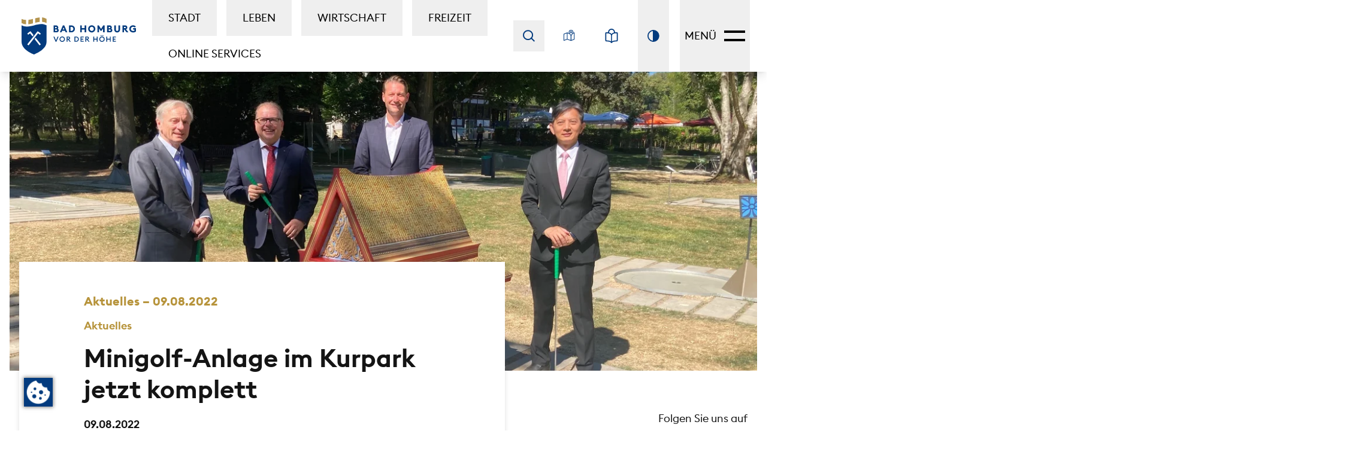

--- FILE ---
content_type: text/html; charset=UTF-8
request_url: https://www.bad-homburg.de/de/stadt/aktuelles/minigolf-anlage-im-kurpark-jetzt-komplett-n9ynnrzyvn
body_size: 83193
content:
<!DOCTYPE html>
<html lang="de" class="w-full h-full">
  <head><meta charset="UTF-8"><meta http-equiv="X-UA-Compatible" content="IE=edge"><meta name="viewport" content="width=device-width, initial-scale=1"><meta property="og:type" content="website"><meta property="og:title" content="Minigolf-Anlage im Kurpark jetzt komplett"><link rel="icon" type="image/png" sizes="192x192" href="/resources/img/favicon/main/android-chrome-192x192.png"><link rel="icon" type="image/png" sizes="256x256" href="/resources/img/favicon/main/android-chrome-256x256.png"><link rel="icon" type="image/png" sizes="384x384" href="/resources/img/favicon/main/android-chrome-384x384.png"><link rel="icon" type="image/png" sizes="512x512" href="/resources/img/favicon/main/android-chrome-512x512.png"><link rel="apple-touch-icon" sizes="180x180" href="/resources/img/favicon/main/apple-touch-icon.png"><meta name="msapplication-config" content="/resources/img/favicon/main/browserconfig.xml"><link rel="icon" type="image/png" sizes="16x16" href="/resources/img/favicon/main/favicon-16x16.png"><link rel="icon" type="image/png" sizes="32x32" href="/resources/img/favicon/main/favicon-32x32.png"><meta name="msapplication-TileImage" content="/resources/img/favicon/main/mstile-150x150.png"><link rel="shortcut icon" href="/resources/img/favicon/main/favicon.ico"><link rel="mask-icon" href="/resources/img/favicon/main/safari-pinned-tab.svg" color="#ffffff"><link rel="manifest" href="/resources/img/favicon/main/site.webmanifest"><meta name="msapplication-TileColor" content="#ffffff"><meta name="theme-color" content="#ffffff"><meta name="country" content="international" /><meta name="robots" content="index,follow" /><title>Minigolf-Anlage im Kurpark jetzt komplett | Bad Homburg v. d. Höhe</title><link href="https://www.bad-homburg.de/de/stadt/aktuelles/minigolf-anlage-im-kurpark-jetzt-komplett-n9ynnrzyvn" rel="alternate" hreflang="x-default" /><link href="https://www.bad-homburg.de/de/stadt/aktuelles/minigolf-anlage-im-kurpark-jetzt-komplett-n9ynnrzyvn" rel="alternate" hreflang="de" /><link href="https://www.bad-homburg.de/en/city/current/minigolf-course-at-the-spa-park-now-complete-n9ynnrzyvn" rel="alternate" hreflang="en" /><link rel="stylesheet" href="/build/193.ae809dca.css"><link rel="stylesheet" href="/build/724.1d97cf64.css"><link rel="stylesheet" href="/build/global.a7de016e.css"><link rel="stylesheet" href="/build/tailwind.b5debc46.css"><script
    id="cookie-manager"
    src="https://consent.gal-digital.de/public/app.js?apiKey=c6ff3f4c75257cfee4417214c0cc0b5bd3033553abbda712&amp;domain=8710fbb"
    referrerpolicy="origin"
    type="text/javascript"
    nonce="C2cZShZ9kQpGKCRz26hBuqdX4g15RD2B"
    data-embedding-youtube="6897b7d"
    data-embedding-podigee="d86823d"
  ></script><script type="text/javascript" nonce="C2cZShZ9kQpGKCRz26hBuqdX4g15RD2B">
    var _paq = window._paq = window._paq || [];
    _paq.push(['trackPageView']);
    _paq.push(['enableLinkTracking']);
    (function() {
      var u="//matomo.bad-homburg.de/";
      _paq.push(['setTrackerUrl', u+'matomo.php']);
      _paq.push(['setSiteId', '1']);
      var d=document, g=d.createElement('script'), s=d.getElementsByTagName('script')[0];
      g.async=true; g.src=u+'matomo.js'; s.parentNode.insertBefore(g,s);
    })();
  </script></head><body class="font-body antialiased flex flex-col w-full min-h-screen text-body text-base bg-white " id="top"><a href="#main" class="fixed top-4 left-4 button button--secondary z-50 opacity-0 focus:opacity-100 pointer-events-none focus:pointer-events-auto transition-opacity duration-100 header__skip-link--main">Zum Hauptinhalt springen</a>

<a href="#footer" class="fixed top-4 left-4 button button--secondary z-50 opacity-0 focus:opacity-100 pointer-events-none focus:pointer-events-auto transition-opacity duration-100">Zur Fußzeile springen</a>
<header class="header flex top-0 z-40">
  <div class="container-2xl flex justify-between items-stretch px-4-em lg:px-8-em 2xl:px-12-em">
    <div class="flex items-center">
      <div class="header__brand flex">
        <a
          href="/de"
          class="block h-full"
          title="Stadt Bad Homburg, Zur Startseite"
          aria-label="Stadt Bad Homburg, Zur Startseite"
        ><svg class="header__logo-large h-full" xmlns="http://www.w3.org/2000/svg" width="191.05px" height="62.876px" viewBox="0 0 191.05 62.876" aria-hidden="true">
  <g transform="translate(-15.683 -26.211)">
    <g transform="translate(15.683 26.211)">
      <path d="M57.419,36.668C43.508,29.143,29.6,44.2,15.683,36.675V64.431c-.005,14.238,20.838,21.577,20.838,21.577s20.9-7.339,20.9-21.517Z" transform="translate(-15.683 -23.132)" fill="#033b7e"/>
      <path d="M23.263,38.117a17.715,17.715,0,0,1-7.579-2.167l.011-7.007a16.832,16.832,0,0,0,7.568,1.592Zm11.374-1.639A49.468,49.468,0,0,1,27.058,38l.011-7.583A49.461,49.461,0,0,0,34.637,28.9Zm11.387-2.573a49.628,49.628,0,0,0-7.581,1.529l.012-7.585a49.8,49.8,0,0,1,7.568-1.528Zm11.4,2.056a17.723,17.723,0,0,0-7.581-2.168l.012-7.582a18.7,18.7,0,0,1,7.568,2.642Z" transform="translate(-15.683 -26.211)" fill="#b4944f"/>
      <g transform="translate(8.613 21.857)">
        <path d="M21.963,47.5a15.107,15.107,0,0,1,2.225-2.363c.39-.337.785-.66,1.189-.966.42-.314.787-.584,1.3-.907h0L28.7,42.147,30.135,44,46.658,65.343l-4.33,3.352L25.8,47.349l3.458.738h0c-.274.111-.672.311-1.005.488s-.686.38-1.012.583a10.894,10.894,0,0,0-1.716,1.293Z" transform="translate(-21.963 -42.147)" fill="#033a7e"/>
        <path d="M22.613,47.757a13.523,13.523,0,0,1,2.1-2.1q.562-.457,1.145-.871c.4-.28.774-.532,1.226-.8h0l1.014-.554.716.923L45.334,65.7l-2.166,1.676L26.645,46.033l1.73.369h0c-.335.165-.726.381-1.079.593s-.715.443-1.057.679A11.221,11.221,0,0,0,24.4,49.236Z" transform="translate(-21.721 -41.669)" fill="#fff"/>
      </g>
      <g transform="translate(8.43 21.857)">
        <path d="M42.958,50.452a10.943,10.943,0,0,0-1.714-1.293c-.328-.2-.667-.4-1.014-.583-.332-.177-.731-.377-1.005-.488h0l3.459-.738L26.16,68.695l-4.331-3.352L38.352,44l1.433-1.85,2.026,1.112h0c.513.322.879.593,1.3.907q.607.459,1.19.966A15.237,15.237,0,0,1,46.525,47.5Z" transform="translate(-21.829 -42.147)" fill="#033a7e"/>
        <path d="M43.556,49.236a11.221,11.221,0,0,0-1.842-1.562c-.343-.236-.7-.464-1.057-.679s-.745-.428-1.078-.593h0l1.728-.369L24.783,67.378,22.619,65.7,39.141,44.357l.716-.923,1.014.554h0c.453.269.827.521,1.225.8s.772.566,1.145.871a13.523,13.523,0,0,1,2.1,2.1Z" transform="translate(-21.535 -41.669)" fill="#fff"/>
      </g>
    </g>
    <g transform="translate(68.9 39.73)">
      <path d="M54.658,36.212h4.394a3.347,3.347,0,0,1,1.341.273,3.57,3.57,0,0,1,1.111.739,3.435,3.435,0,0,1,1.022,2.462,2.67,2.67,0,0,1-.232,1.126,3.008,3.008,0,0,1-.609.881,3.048,3.048,0,0,1,1.662,2.765,3.347,3.347,0,0,1-.272,1.35A3.406,3.406,0,0,1,61.2,47.634a3.713,3.713,0,0,1-1.407.263H54.658Zm4.1,4.724a1.2,1.2,0,0,0,.871-.336,1.1,1.1,0,0,0,.346-.816,1.151,1.151,0,0,0-.346-.831,1.166,1.166,0,0,0-.871-.352H57.275v2.336Zm.822,4.559a1.2,1.2,0,0,0,.872-.337,1.153,1.153,0,0,0-.008-1.654,1.21,1.21,0,0,0-.881-.346H57.275v2.337Z" transform="translate(-54.419 -36.015)" fill="#033b7e"/>
      <path d="M67.331,36.212H69.7l5,11.686H71.971l-1.036-2.469H66.1L65.058,47.9H62.326Zm-.3,6.946h2.946l-1.465-3.506Z" transform="translate(-51.57 -36.015)" fill="#033b7e"/>
      <path d="M73.439,36.212h3.983a5.9,5.9,0,0,1,2.319.461,6.061,6.061,0,0,1,1.893,1.251,5.91,5.91,0,0,1,1.277,1.852,5.773,5.773,0,0,1,0,4.559,5.91,5.91,0,0,1-1.277,1.852,6.014,6.014,0,0,1-1.893,1.251,5.854,5.854,0,0,1-2.319.461H73.439Zm3.983,9.283a3.275,3.275,0,0,0,1.348-.272,3.174,3.174,0,0,0,1.045-.741,3.335,3.335,0,0,0,.675-1.094,3.843,3.843,0,0,0,0-2.666,3.314,3.314,0,0,0-.675-1.093,3.158,3.158,0,0,0-1.045-.742,3.275,3.275,0,0,0-1.348-.272H76.056v6.88Z" transform="translate(-47.441 -36.015)" fill="#033b7e"/>
      <path d="M87.118,36.212h2.617v4.575h4.707V36.212h2.617V47.9H94.442V43.273H89.735V47.9H87.118Z" transform="translate(-42.359 -36.015)" fill="#033b7e"/>
      <path d="M102.77,48.149a5.856,5.856,0,0,1-2.354-.477,6.049,6.049,0,0,1-1.917-1.3,6.247,6.247,0,0,1-1.292-1.917,6,6,0,0,1,0-4.691A6.247,6.247,0,0,1,98.5,37.846a6.049,6.049,0,0,1,1.917-1.3,6.021,6.021,0,0,1,4.7,0,6.14,6.14,0,0,1,3.216,3.218,5.985,5.985,0,0,1,0,4.691,6.14,6.14,0,0,1-3.216,3.218A5.808,5.808,0,0,1,102.77,48.149Zm0-2.535a3.171,3.171,0,0,0,1.325-.28,3.431,3.431,0,0,0,1.078-.765,3.647,3.647,0,0,0,.724-1.119,3.544,3.544,0,0,0,0-2.681,3.653,3.653,0,0,0-.724-1.121,3.406,3.406,0,0,0-1.078-.764,3.151,3.151,0,0,0-1.325-.281,3.185,3.185,0,0,0-1.341.281,3.39,3.39,0,0,0-1.078.764,3.628,3.628,0,0,0-.724,1.121,3.527,3.527,0,0,0,0,2.681,3.622,3.622,0,0,0,.724,1.119,3.416,3.416,0,0,0,1.078.765A3.206,3.206,0,0,0,102.77,45.614Z" transform="translate(-38.788 -36.068)" fill="#033b7e"/>
      <path d="M108.058,36.212h2.386l3.637,5.958,3.654-5.958h2.386V47.9h-2.633V41.215l-2.535,4.18h-1.712l-2.568-4.213V47.9h-2.617Z" transform="translate(-34.579 -36.015)" fill="#033b7e"/>
      <path d="M119.854,36.212h4.394a3.352,3.352,0,0,1,1.341.273,3.57,3.57,0,0,1,1.111.739,3.427,3.427,0,0,1,1.02,2.462,2.67,2.67,0,0,1-.23,1.126,3.008,3.008,0,0,1-.609.881,3.043,3.043,0,0,1,1.661,2.765,3.346,3.346,0,0,1-.27,1.35,3.406,3.406,0,0,1-1.876,1.827,3.713,3.713,0,0,1-1.407.263h-5.135Zm4.1,4.724a1.2,1.2,0,0,0,.872-.336,1.1,1.1,0,0,0,.346-.816,1.151,1.151,0,0,0-.346-.831,1.167,1.167,0,0,0-.872-.352h-1.481v2.336Zm.822,4.559a1.2,1.2,0,0,0,.874-.337,1.153,1.153,0,0,0-.008-1.654,1.212,1.212,0,0,0-.881-.346h-2.288v2.337Z" transform="translate(-30.196 -36.015)" fill="#033b7e"/>
      <path d="M133.384,48.1a5.244,5.244,0,0,1-1.934-.346,4.507,4.507,0,0,1-1.522-.971,4.282,4.282,0,0,1-1-1.522,5.327,5.327,0,0,1-.354-1.983V36.212h2.616v7.094a2.236,2.236,0,0,0,.6,1.654,2.4,2.4,0,0,0,3.175,0,2.236,2.236,0,0,0,.6-1.654V36.212h2.617v7.061a5.355,5.355,0,0,1-.354,1.983,4.3,4.3,0,0,1-1,1.522,4.513,4.513,0,0,1-1.524.971A5.236,5.236,0,0,1,133.384,48.1Z" transform="translate(-26.954 -36.015)" fill="#033b7e"/>
      <path d="M138.489,36.212h4.61a3.867,3.867,0,0,1,1.5.28,3.387,3.387,0,0,1,1.144.757,3.332,3.332,0,0,1,.726,1.119,3.664,3.664,0,0,1,.254,1.366,2.936,2.936,0,0,1-.583,1.876,3.658,3.658,0,0,1-1.7,1.136l4.132,5.152h-3.144l-3.9-4.822h-.411V47.9h-2.617Zm4.3,4.641a1.471,1.471,0,0,0,.953-.3,1.072,1.072,0,0,0,0-1.638,1.506,1.506,0,0,0-.953-.3h-1.68v2.238Z" transform="translate(-23.272 -36.015)" fill="#033b7e"/>
      <path d="M153.206,48.149a6.776,6.776,0,0,1-2.525-.461,6.219,6.219,0,0,1-2.016-1.276,5.821,5.821,0,0,1-1.335-1.917,5.965,5.965,0,0,1-.476-2.386,6.081,6.081,0,0,1,.453-2.345,5.9,5.9,0,0,1,1.266-1.917,6.008,6.008,0,0,1,1.942-1.3,6.34,6.34,0,0,1,2.495-.477,6.748,6.748,0,0,1,2.757.528,5.85,5.85,0,0,1,2.033,1.463l-1.845,1.8a4.23,4.23,0,0,0-1.217-.89,3.834,3.834,0,0,0-1.728-.362,3.578,3.578,0,0,0-1.44.281,3.3,3.3,0,0,0-1.112.764,3.579,3.579,0,0,0-.971,2.461,3.709,3.709,0,0,0,.257,1.383,3.205,3.205,0,0,0,.731,1.111,3.471,3.471,0,0,0,1.162.741,4.135,4.135,0,0,0,1.539.272,6.016,6.016,0,0,0,1.291-.132,2.393,2.393,0,0,0,.979-.427v-1.73h-2.288V40.874H158V46.42a4.631,4.631,0,0,1-2.074,1.308A8.687,8.687,0,0,1,153.206,48.149Z" transform="translate(-20.164 -36.068)" fill="#033b7e"/>
      <path d="M54.484,50.026h1.58l2.728,6.555,2.716-6.555H63.1L59.422,58.79H58.162Z" transform="translate(-54.484 -30.882)" fill="#033b7e"/>
      <path d="M66.414,58.978a4.447,4.447,0,0,1-1.772-.351,4.6,4.6,0,0,1-1.439-.963,4.555,4.555,0,0,1,0-6.433,4.623,4.623,0,0,1,1.439-.963,4.626,4.626,0,0,1,3.536,0,4.53,4.53,0,0,1,1.439.963,4.641,4.641,0,0,1,.97,1.439,4.609,4.609,0,0,1,0,3.555,4.641,4.641,0,0,1-.97,1.439,4.507,4.507,0,0,1-1.439.963A4.46,4.46,0,0,1,66.414,58.978Zm0-1.395a2.958,2.958,0,0,0,1.2-.246,3.089,3.089,0,0,0,1.623-1.668,3.3,3.3,0,0,0,0-2.444,3.1,3.1,0,0,0-.649-.993,3.053,3.053,0,0,0-.974-.672,3.071,3.071,0,0,0-2.419,0,3.044,3.044,0,0,0-.975.672,3.2,3.2,0,0,0,0,4.43,3.073,3.073,0,0,0,.975.675A2.981,2.981,0,0,0,66.414,57.584Z" transform="translate(-51.735 -30.922)" fill="#033b7e"/>
      <path d="M70.54,50.026H73.7a3.091,3.091,0,0,1,1.1.187,2.4,2.4,0,0,1,.838.517,2.3,2.3,0,0,1,.532.791,2.651,2.651,0,0,1,.184,1,2.243,2.243,0,0,1-.518,1.524,2.622,2.622,0,0,1-1.469.809l3.259,3.938H75.848l-3.209-3.851h-.654V58.79H70.54Zm2.987,3.654a1.569,1.569,0,0,0,1.012-.3,1.19,1.19,0,0,0,0-1.728,1.577,1.577,0,0,0-1.012-.3H71.984V53.68Z" transform="translate(-48.518 -30.882)" fill="#033b7e"/>
      <path d="M80.089,50.026H82.78a4.87,4.87,0,0,1,1.813.333,4.477,4.477,0,0,1,1.458.926,4.347,4.347,0,0,1,.968,1.395,4.428,4.428,0,0,1,0,3.456,4.332,4.332,0,0,1-.968,1.395,4.432,4.432,0,0,1-1.458.926,4.871,4.871,0,0,1-1.813.333H80.089Zm2.691,7.419a3.333,3.333,0,0,0,1.276-.235,2.984,2.984,0,0,0,.989-.642,2.755,2.755,0,0,0,.635-.963,3.337,3.337,0,0,0,0-2.395,2.78,2.78,0,0,0-.635-.963,3.027,3.027,0,0,0-.989-.642,3.333,3.333,0,0,0-1.276-.235H81.533v6.073Z" transform="translate(-44.971 -30.882)" fill="#033b7e"/>
      <path d="M87.46,50.026h5.271V51.41H88.9v2.245H91.99v1.383H88.9v2.371h3.827V58.79H87.46Z" transform="translate(-42.232 -30.882)" fill="#033b7e"/>
      <path d="M93.418,50.026h3.16a3.07,3.07,0,0,1,1.1.187,2.382,2.382,0,0,1,.841.517,2.273,2.273,0,0,1,.531.791,2.651,2.651,0,0,1,.184,1,2.243,2.243,0,0,1-.518,1.524,2.618,2.618,0,0,1-1.468.809L100.5,58.79H98.725l-3.209-3.851h-.653V58.79H93.418Zm2.987,3.654a1.574,1.574,0,0,0,1.012-.3,1.193,1.193,0,0,0,0-1.728,1.582,1.582,0,0,0-1.012-.3H94.862V53.68Z" transform="translate(-40.018 -30.882)" fill="#033b7e"/>
      <path d="M102.967,50.026h1.444v3.629h4.333V50.026h1.443V58.79h-1.443V55.025h-4.333V58.79h-1.444Z" transform="translate(-36.47 -30.882)" fill="#033b7e"/>
      <path d="M114.833,59.614a4.447,4.447,0,0,1-1.772-.351,4.584,4.584,0,0,1-1.439-.963,4.555,4.555,0,0,1,0-6.433,4.607,4.607,0,0,1,1.439-.963,4.626,4.626,0,0,1,3.536,0,4.509,4.509,0,0,1,1.437.963A4.621,4.621,0,0,1,119,53.306a4.608,4.608,0,0,1,0,3.555,4.621,4.621,0,0,1-.971,1.439,4.51,4.51,0,0,1-3.2,1.314Zm0-1.395a2.947,2.947,0,0,0,1.2-.246,3.086,3.086,0,0,0,1.624-1.668,3.3,3.3,0,0,0,0-2.444,3.1,3.1,0,0,0-.649-.993,3.044,3.044,0,0,0-.975-.672,2.949,2.949,0,0,0-1.2-.248,2.982,2.982,0,0,0-1.217.248,3.044,3.044,0,0,0-.975.672,3.121,3.121,0,0,0-.649.993,3.3,3.3,0,0,0,0,2.444,3.121,3.121,0,0,0,.649.993,3.073,3.073,0,0,0,.975.675A2.981,2.981,0,0,0,114.833,58.219Zm-1.409-8.369a.8.8,0,0,1-.587-.24.785.785,0,0,1-.24-.575.82.82,0,0,1,.827-.827.768.768,0,0,1,.568.24.81.81,0,0,1,.235.587.8.8,0,0,1-.235.575A.763.763,0,0,1,113.424,49.85Zm2.827,0a.822.822,0,0,1-.815-.815.8.8,0,0,1,.241-.587.815.815,0,0,1,1.155,0,.815.815,0,0,1,.233.587.8.8,0,0,1-.233.575A.782.782,0,0,1,116.251,49.85Z" transform="translate(-33.745 -31.557)" fill="#033b7e"/>
      <path d="M118.959,50.026H120.4v3.629h4.333V50.026h1.444V58.79h-1.444V55.025H120.4V58.79h-1.444Z" transform="translate(-30.528 -30.882)" fill="#033b7e"/>
      <path d="M126.7,50.026h5.271V51.41h-3.827v2.245h3.086v1.383h-3.086v2.371h3.827V58.79H126.7Z" transform="translate(-27.653 -30.882)" fill="#033b7e"/>
    </g>
  </g>
</svg>
<svg class="header__logo-small h-full" xmlns="http://www.w3.org/2000/svg" width="26.209px" height="39.483px" viewBox="0 0 26.209 39.483" aria-hidden="true">
  <path d="M41.891,35.86c-8.736-4.726-17.472,4.73-26.208,0V53.294c0,8.941,13.085,13.549,13.085,13.549s13.126-4.609,13.123-13.511Z" transform="translate(-15.683 -27.361)" fill="#033b7e"/>
  <path d="M20.443,33.688a11.124,11.124,0,0,1-4.759-1.361l.007-4.4a10.569,10.569,0,0,0,4.752,1Zm7.142-1.029a31.062,31.062,0,0,1-4.759.959l.007-4.762a31.059,31.059,0,0,0,4.752-.958Zm7.15-1.616a31.163,31.163,0,0,0-4.76.96l.008-4.763a31.274,31.274,0,0,1,4.752-.959Zm7.156,1.291a11.129,11.129,0,0,0-4.76-1.362l.008-4.761a11.742,11.742,0,0,1,4.752,1.659Z" transform="translate(-15.683 -26.211)" fill="#b4944f"/>
  <g transform="translate(5.409 13.725)">
    <path d="M21.963,45.506a9.486,9.486,0,0,1,1.4-1.484c.245-.212.493-.414.747-.606s.494-.367.816-.569h0l1.272-.7.9,1.162,10.376,13.4-2.719,2.1-10.376-13.4,2.171.463h0c-.172.07-.422.2-.631.307s-.431.239-.636.366a6.841,6.841,0,0,0-1.077.812Z" transform="translate(-21.963 -42.147)" fill="#033a7e"/>
    <path d="M22.613,46.149a8.492,8.492,0,0,1,1.317-1.316q.353-.287.719-.547c.25-.176.486-.334.77-.5h0l.636-.348.45.58,10.376,13.4-1.36,1.052-10.376-13.4,1.086.232h0c-.21.1-.456.239-.678.372s-.449.278-.664.426a7.046,7.046,0,0,0-1.157.981Z" transform="translate(-22.053 -42.326)" fill="#fff"/>
  </g>
  <g transform="translate(5.293 13.725)">
    <path d="M35.1,47.362a6.872,6.872,0,0,0-1.077-.812c-.206-.127-.419-.251-.636-.366s-.459-.237-.631-.307h0l2.172-.463-10.376,13.4-2.72-2.1L32.2,43.309l.9-1.162,1.272.7h0c.322.2.552.372.816.569s.5.394.748.606a9.568,9.568,0,0,1,1.4,1.484Z" transform="translate(-21.829 -42.147)" fill="#033a7e"/>
    <path d="M35.766,47.077a7.046,7.046,0,0,0-1.157-.981c-.215-.148-.437-.291-.664-.426s-.468-.269-.677-.372h0l1.085-.232L23.978,58.47l-1.359-1.052,10.375-13.4.45-.58.636.348h0c.284.169.519.327.769.5s.485.356.719.547a8.492,8.492,0,0,1,1.317,1.316Z" transform="translate(-21.939 -42.326)" fill="#fff"/>
  </g>
</svg>
</a>
      </div><nav class="navigation navigation--main" aria-label="Hauptnavigation" data-max-level="1">
  <ul class="navigation__list"><li
  class="navigation__item"
  data-level="1"
><button title="Stadt" class="navigation__link block px-3-em xl:px-6-em py-4-em uppercase navigation__link--is-main navigation__link--is-active" data-index="9" aria-controls="main-megamenu">Stadt</button></li>
<li
  class="navigation__item"
  data-level="1"
><button class="navigation__link block px-3-em xl:px-6-em py-4-em uppercase navigation__link--is-main" data-index="10" aria-controls="main-megamenu">Leben</button></li>
<li
  class="navigation__item"
  data-level="1"
><button class="navigation__link block px-3-em xl:px-6-em py-4-em uppercase navigation__link--is-main" data-index="11" aria-controls="main-megamenu">Wirtschaft</button></li>
<li
  class="navigation__item"
  data-level="1"
><button class="navigation__link block px-3-em xl:px-6-em py-4-em uppercase navigation__link--is-main" data-index="12" aria-controls="main-megamenu">Freizeit</button></li>
<li
  class="navigation__item"
  data-level="1"
><a title="Online Services" class="navigation__link block px-3-em xl:px-6-em py-4-em uppercase navigation__link--is-main" href="/de/stadt/rathaus/online-services" data-is-link="true" data-index="17" aria-controls="main-megamenu">Online Services</a></li>
</ul>
</nav>
</div>

    <div class="flex h-full items-center">
      <div class="h-full"><nav
  class="hidden absolute left-4 lg:block lg:static h-full mr-4-em 2xl:mr-12-em navigation navigation--secondary"
  aria-label="Sekundärnavigation"
>
  <ul class="flex items-center h-full"><li class="search hidden lg:flex items-center h-full navigation__item">
  <search class="flex">
    <form action="/de/suche" class="flex">
      <button
        type="button"
        class="search__button flex items-center p-2 lg:p-4 h-full text-primary navigation__link"
        title="Suchfeld anzeigen / ausblenden"
        aria-label="Suchfeld anzeigen / ausblenden"
      ><svg class="w-5 h-5" xmlns="http://www.w3.org/2000/svg" width="20.392" height="19.953" viewBox="0 0 20.392 19.953" aria-hidden="true">
  <g transform="translate(-3910 -2750)">
    <g transform="translate(3910 2750)" fill="none" stroke="currentColor" stroke-width="2">
      <ellipse cx="8.735" cy="8.627" rx="8.735" ry="8.627" stroke="none"/>
      <ellipse cx="8.735" cy="8.627" rx="7.735" ry="7.627" fill="none"/>
    </g>
    <path d="M3972.511,2809.695l4.686,4.7" transform="translate(-48.219 -45.855)" fill="none" stroke="currentColor" stroke-linecap="square" stroke-width="2"/>
  </g>
</svg>
</button>

      <input
        type="search"
        name="q"
        id="search-input"
        placeholder="Suchbegriff eingeben"
        class="search__input h-full outline-none"
        required
        autocomplete="off"
      >

      <button
        type="submit"
        title="Suche starten"
        aria-label="Suche starten"
        class="search__submit hidden pr-2-em"
      ><svg class="w-5 ml-1 text-primary search__submit-icon" xmlns="http://www.w3.org/2000/svg" width="8.119" height="14.117" viewBox="0 0 8.119 14.117" stroke="currentColor" aria-hidden="true">
  <g transform="translate(-409.849 -258.745)">
    <g transform="translate(416.908 259.806) rotate(90)">
      <line y1="5.998" x2="5.998" fill="none" stroke-linecap="square" stroke-width="2.5"/>
      <line x1="5.998" y1="5.998" transform="translate(5.998)" fill="none" stroke-linecap="square" stroke-width="2.5"/>
    </g>
  </g>
</svg>
</button>
    </form>
  </search>
</li>
<li class="flex items-center h-full navigation__item">
        <a
          href="/de/stadt/stadtplan"
          class="flex items-center p-2 lg:p-4 h-full text-primary navigation__link"
          title="Karte öffnen"
          aria-label="Karte öffnen"
        ><svg class="w-5 h-5" xmlns="http://www.w3.org/2000/svg" width="24" height="24" viewBox="0 0 24 24" fill="currentColor" aria-hidden="true">
  <path d="M19.393,4.515a4.515,4.515,0,1,0-9.03,0,4.707,4.707,0,0,0,.383,1.856L7.118,5.162,0,7.99V22.028l7.147-2.556,7.75,2.54,7.119-2.782V4.9L19.139,6.037A4.718,4.718,0,0,0,19.393,4.515ZM14.878,1.29A3.229,3.229,0,0,1,18.1,4.515a3.33,3.33,0,0,1-.52,1.8L14.878,10.47,12.173,6.314a3.332,3.332,0,0,1-.52-1.8A3.229,3.229,0,0,1,14.878,1.29ZM7.783,6.743l4,1.332,2.453,3.769v8.593l-6.45-2.114ZM1.29,8.866,6.493,6.8V18.336L1.29,20.2ZM20.726,18.35l-5.2,2.033V11.844l2.621-4.027L20.726,6.8Zm0,0" />
  <path d="M302.763,63.878A1.983,1.983,0,0,0,304.7,61.9a1.935,1.935,0,1,0-3.87,0A1.983,1.983,0,0,0,302.763,63.878Zm0-2.623a.646.646,0,0,1,.645.645.646.646,0,1,1-1.29,0A.646.646,0,0,1,302.763,61.255Zm0,0" transform="translate(-287.885 -57.385)" />
</svg>
</a>
      </li><li class="flex items-center h-full navigation__item"><a
        href="/easy-language/toggle?redirect=https://www.bad-homburg.de/de/stadt/aktuelles/minigolf-anlage-im-kurpark-jetzt-komplett-n9ynnrzyvn"
        class="group relative flex items-center p-2 lg:p-4 h-full navigation__link text-primary aria-[current=true]:text-secondary"
        title="Leichte Sprache aktivieren"
        aria-label="Leichte Sprache aktivieren"
        aria-current="false"
      ><svg class="w-6 h-6" xmlns="http://www.w3.org/2000/svg" width="487.99" height="563.65" viewBox="0 0 487.99 563.65" fill="currentColor" aria-hidden="true">
  <path d="M487.05,167.42h.51l-2.27-5.53c-1.82-4.41-4.45-8.35-7.82-11.72-3.37-3.37-7.31-6-11.72-7.82-4.36-1.8-8.98-2.71-13.74-2.71h-.09c-27.24.12-52.07,1.61-73.92,4.42.23-3.23.35-6.48.35-9.7,0-35.83-13.98-69.56-39.39-94.96C313.56,13.99,279.83,0,244,0,169.91,0,109.64,60.27,109.64,134.36c0,3.2.12,6.45.36,9.71-21.84-2.81-46.67-4.29-73.91-4.42h-.18c-4.71,0-9.31.91-13.67,2.71-4.41,1.82-8.35,4.45-11.72,7.82-3.37,3.37-6,7.31-7.82,11.72C.9,166.31-.01,170.94,0,175.68v286.04c0,9.67,3.22,18.77,9.07,25.63,6.75,7.93,16.32,12.3,26.93,12.3,58.18,0,102.02,5.44,134.02,16.63,25.43,8.89,43.42,21.17,58.33,39.81.06.08.13.16.2.24.46.55.89,1.04,1.33,1.48.06.06.13.13.21.19.46.45.93.86,1.39,1.23.18.15.36.27.52.39.4.31.79.58,1.13.8l.05.03.05.03c.11.07.21.13.32.19l.16.1h.02s.02.03.02.03c.47.28.91.52,1.35.74.17.08.37.18.57.27.43.2.88.39,1.39.57l.06.02c.18.07.37.14.55.2.51.17.98.31,1.45.42l.41.11.1.03.11.02c.49.1,1,.19,1.58.27.19.03.38.06.57.08.75.08,1.44.12,2.09.12.7,0,1.41-.04,2.19-.12h.07s.07-.02.07-.02l.39-.06c.56-.08,1.07-.16,1.54-.26.22-.04.43-.1.63-.16h.05c.54-.15.99-.28,1.41-.42.13-.04.27-.09.4-.14l.07-.03.11-.04.07-.03c.53-.2.98-.39,1.39-.58l.04-.02.04-.02.08-.04c.16-.07.32-.15.48-.24.4-.2.81-.43,1.23-.68h.02s.02-.03.02-.03l.16-.1c.11-.06.21-.13.32-.19.48-.3.87-.59,1.21-.85l.04-.03.04-.03.07-.05c.14-.1.27-.2.4-.31.41-.33.83-.7,1.29-1.15l.09-.07.18-.18c.48-.48.92-.97,1.32-1.46l.02-.02.14-.17c23.47-29.34,63.03-56.49,192.39-56.49,9.62,0,18.66-3.74,25.46-10.54,6.8-6.8,10.54-15.84,10.54-25.46V175.67c0-2.79-.31-5.55-.94-8.25ZM224,258.27v240.1c-18.4-12.2-40.51-21.21-67.31-27.48-31.46-7.36-69.67-11.04-116.69-11.23V179.68c60.09.58,104.18,7.97,134.72,22.55,26.51,12.67,42.18,30.48,49.28,56.04ZM149.64,134.36c0-52.03,42.33-94.36,94.36-94.36s94.36,42.33,94.36,94.36c0,5.81-.55,11.65-1.62,17.39-15.05,3.83-28.73,8.66-40.7,14.38-22.07,10.54-39.55,24.69-52.04,42.1-12.47-17.39-29.95-31.54-52.03-42.1-11.97-5.71-25.65-10.55-40.71-14.38-1.07-5.72-1.61-11.56-1.61-17.39ZM264,258.28c7.1-25.56,22.77-43.37,49.28-56.04,30.53-14.59,74.63-21.98,134.72-22.55v279.97c-47.04.2-85.22,3.86-116.61,11.18-26.83,6.26-48.96,15.28-67.39,27.51v-240.06Z"/>
</svg>
<span class="opacity-0 absolute left-1/2 top-1/2 translate-x-[-0.6rem] translate-y-2 transition-opacity group-aria-[current=true]:opacity-100">
  <span class="absolute left-1/2 top-1/2 -translate-x-1/2 -translate-y-1/2 rotate-45 block bg-primary w-3 h-0.5"></span>
  <span class="absolute left-1/2 top-1/2 -translate-x-1/2 -translate-y-1/2 -rotate-45 block bg-primary w-3 h-0.5"></span>
</span>
</a>
    </li>

    <li class="flex items-center h-full navigation__item">
      <button
        type="button"
        class="group relative flex items-center p-2 lg:p-4 h-full text-primary navigation__link contrast-switcher aria-pressed:text-secondary"
        title="Kontrastmodus anschalten"
        aria-label="Kontrastmodus anschalten"
        data-text-add="Kontrastmodus anschalten"
        data-text-remove="Kontrastmodus abschalten"
        aria-pressed="false"
      ><svg class="w-5 h-5" xmlns="http://www.w3.org/2000/svg" width="19.783" height="19.783" viewBox="0 0 19.783 19.783" fill="currentColor" aria-hidden="true">
  <path d="M9.892,0H9.014V.039a9.891,9.891,0,0,0,0,19.7v.039h.878A9.892,9.892,0,0,0,9.892,0ZM1.756,9.892A8.147,8.147,0,0,1,9.014,1.8V17.98A8.147,8.147,0,0,1,1.756,9.892Z" />
</svg>
<span class="opacity-0 absolute left-1/2 top-1/2 translate-x-[-0.6rem] translate-y-2 transition-opacity group-aria-pressed:opacity-100">
  <span class="absolute left-1/2 top-1/2 -translate-x-1/2 -translate-y-1/2 rotate-45 block bg-primary w-3 h-0.5"></span>
  <span class="absolute left-1/2 top-1/2 -translate-x-1/2 -translate-y-1/2 -rotate-45 block bg-primary w-3 h-0.5"></span>
</span>
</button>
    </li></ul>
</nav>
</div>

      <div class="h-full">
        <button
          type="button"
          class="h-full relative flex items-center hamburger-wrapper px-2 -mx-2"
          title="Menü öffnen"
          aria-expanded="false"
          aria-controls="main-megamenu"
          data-toggle-text="Menü schließen"
        >
          <span class="absolute bottom-3-em left-1/2 -translate-x-1/2 lg:static lg:transform-none text-xs lg:text-base uppercase mr-3-em" aria-hidden="true">Menü</span>

          <span class="hamburger -mt-4-em lg:mt-0">
            <span class="w-full hamburger__line hamburger__line--1"></span>
            <span class="w-full hamburger__line hamburger__line--2"></span>
          </span>
        </button>
      </div>
    </div>
  </div>
</header>

<div id="main-megamenu" class="megamenu overflow-x-hidden z-30">
  <div class="container-2xl flex h-full px-0">
    <div class="megamenu__left hidden 2xl:block fixed w-full bottom-0 bg-white">
      <div class="overflow-auto h-full pl-12-em pr-8-em 2xl:pr-16-em py-10-em"><div class="megamenu__left-content" data-index="1"></div><div class="megamenu__left-content" data-index="2"></div><div class="megamenu__left-content" data-index="3"></div><div class="megamenu__left-content" data-index="4"></div><div class="megamenu__left-content" data-index="5"></div><div class="megamenu__left-content" data-index="6"></div><div class="megamenu__left-content" data-index="7"></div><div class="megamenu__left-content" data-index="8"></div><div class="megamenu__left-content" data-index="9"><picture >
	<source data-srcset="/stadt/rathaus/13453/image-thumb__13453__megamenu_image/Rathaus2.95bd2478.webp 1x, /stadt/rathaus/13453/image-thumb__13453__megamenu_image/Rathaus2@2x.95bd2478.webp 2x" width="292" height="218" type="image/webp" />
	<source data-srcset="/stadt/rathaus/13453/image-thumb__13453__megamenu_image/Rathaus2.95bd2478.png 1x, /stadt/rathaus/13453/image-thumb__13453__megamenu_image/Rathaus2@2x.95bd2478.png 2x" width="292" height="218" type="image/png" />
	<img class="w-full mb-3-em lazyload" src="[data-uri]" width="292" height="218" alt="" loading="lazy" data-srcset="/stadt/rathaus/13453/image-thumb__13453__megamenu_image/Rathaus2.95bd2478.png 1x, /stadt/rathaus/13453/image-thumb__13453__megamenu_image/Rathaus2@2x.95bd2478.png 2x" />
</picture>
<div class="h2">Online Services</div><div>Hier finden Sie alle Online Services der Stadt Bad Homburg v. d. Höhe.</div><a
      href="https://bad-homburg.de/de/stadt/rathaus/online-services"
    class="arrow-button mt-4-em"
  >Zu den Online Services<svg class="inline align-baseline ml-4 md:ml-5" xmlns="http://www.w3.org/2000/svg" width="21.247" height="16.932" viewBox="0 0 21.247 16.932" stroke="currentColor" aria-hidden="true">
  <g transform="translate(0 0.695)">
    <path d="M11692.9,3129.177h19.2" transform="translate(-11692.904 -3121.169)" fill="none" stroke-width="2"/>
    <path d="M11724.406,3108.554l7.615,7.887-7.615,7.645" transform="translate(-11712.175 -3108.555)" fill="none" stroke-width="2"/>
  </g>
</svg>
</a>
</div><div class="megamenu__left-content" data-index="10"><picture >
	<source data-srcset="/leben/familien/kinderbetreuung/bilder/2022/11803/image-thumb__11803__megamenu_image/Kinderbetreuung_kind-mit-buch.74b24c1d.webp 1x, /leben/familien/kinderbetreuung/bilder/2022/11803/image-thumb__11803__megamenu_image/Kinderbetreuung_kind-mit-buch@2x.74b24c1d.webp 2x" width="292" height="218" type="image/webp" />
	<source data-srcset="/leben/familien/kinderbetreuung/bilder/2022/11803/image-thumb__11803__megamenu_image/Kinderbetreuung_kind-mit-buch.74b24c1d.jpg 1x, /leben/familien/kinderbetreuung/bilder/2022/11803/image-thumb__11803__megamenu_image/Kinderbetreuung_kind-mit-buch@2x.74b24c1d.jpg 2x" width="292" height="218" type="image/jpeg" />
	<img class="w-full mb-3-em lazyload" src="[data-uri]" width="292" height="218" alt="Grafik Kind mit Buch | © Fotolia" title="Grafik Kind mit Buch | © Fotolia" loading="lazy" data-srcset="/leben/familien/kinderbetreuung/bilder/2022/11803/image-thumb__11803__megamenu_image/Kinderbetreuung_kind-mit-buch.74b24c1d.jpg 1x, /leben/familien/kinderbetreuung/bilder/2022/11803/image-thumb__11803__megamenu_image/Kinderbetreuung_kind-mit-buch@2x.74b24c1d.jpg 2x" />
</picture>
<div class="h2">Kinderbetreuung</div><div>Die Stadt Bad Homburg v. d. Höhe bietet Tageseinrichtungen für Kinder unterschiedlicher Altersgruppen an.</div><a
      href="https://bad-homburg.de/de/leben/familien/kinderbetreuung"
    class="arrow-button mt-4-em"
  >Mehr erfahren<svg class="inline align-baseline ml-4 md:ml-5" xmlns="http://www.w3.org/2000/svg" width="21.247" height="16.932" viewBox="0 0 21.247 16.932" stroke="currentColor" aria-hidden="true">
  <g transform="translate(0 0.695)">
    <path d="M11692.9,3129.177h19.2" transform="translate(-11692.904 -3121.169)" fill="none" stroke-width="2"/>
    <path d="M11724.406,3108.554l7.615,7.887-7.615,7.645" transform="translate(-11712.175 -3108.555)" fill="none" stroke-width="2"/>
  </g>
</svg>
</a>
</div><div class="megamenu__left-content" data-index="11"><picture >
	<source data-srcset="/wirtschaft/existenzgruendung/existenzgruenderseminare/bilder/2022/10421/image-thumb__10421__megamenu_image/existenzgruenderseminar.85fa8707.webp 1x, /wirtschaft/existenzgruendung/existenzgruenderseminare/bilder/2022/10421/image-thumb__10421__megamenu_image/existenzgruenderseminar@2x.85fa8707.webp 2x" width="292" height="218" type="image/webp" />
	<source data-srcset="/wirtschaft/existenzgruendung/existenzgruenderseminare/bilder/2022/10421/image-thumb__10421__megamenu_image/existenzgruenderseminar.85fa8707.jpg 1x, /wirtschaft/existenzgruendung/existenzgruenderseminare/bilder/2022/10421/image-thumb__10421__megamenu_image/existenzgruenderseminar@2x.85fa8707.jpg 2x" width="292" height="218" type="image/jpeg" />
	<img class="w-full mb-3-em lazyload" src="[data-uri]" width="292" height="218" alt="Grafik Existenzgründerseminare | © fotolia.com" title="Grafik Existenzgründerseminare | © fotolia.com" loading="lazy" data-srcset="/wirtschaft/existenzgruendung/existenzgruenderseminare/bilder/2022/10421/image-thumb__10421__megamenu_image/existenzgruenderseminar.85fa8707.jpg 1x, /wirtschaft/existenzgruendung/existenzgruenderseminare/bilder/2022/10421/image-thumb__10421__megamenu_image/existenzgruenderseminar@2x.85fa8707.jpg 2x" />
</picture>
<div class="h2">Existenzgründung</div><div>Die Wirtschaftsförderung Bad Homburg unterstützt bei Gründungen mit Standortinformationen, Informationen rund um die Gründung.</div><a
      href="https://bad-homburg.de/de/wirtschaft/existenzgruendung"
    class="arrow-button mt-4-em"
  >Mehr erfahren<svg class="inline align-baseline ml-4 md:ml-5" xmlns="http://www.w3.org/2000/svg" width="21.247" height="16.932" viewBox="0 0 21.247 16.932" stroke="currentColor" aria-hidden="true">
  <g transform="translate(0 0.695)">
    <path d="M11692.9,3129.177h19.2" transform="translate(-11692.904 -3121.169)" fill="none" stroke-width="2"/>
    <path d="M11724.406,3108.554l7.615,7.887-7.615,7.645" transform="translate(-11712.175 -3108.555)" fill="none" stroke-width="2"/>
  </g>
</svg>
</a>
</div><div class="megamenu__left-content" data-index="12"><picture >
	<source data-srcset="/erleben/ausgehen/veranstaltungen/bilder/2022/gustavsgarten_Wandelkonzert/11899/image-thumb__11899__megamenu_image/HG_Gustavsgarten_Wandelkonzert_Park_Sommer_Musik_HR%20%28106%29.ccb552c4.webp 1x, /erleben/ausgehen/veranstaltungen/bilder/2022/gustavsgarten_Wandelkonzert/11899/image-thumb__11899__megamenu_image/HG_Gustavsgarten_Wandelkonzert_Park_Sommer_Musik_HR%20%28106%29@2x.ccb552c4.webp 2x" width="292" height="218" type="image/webp" />
	<source data-srcset="/erleben/ausgehen/veranstaltungen/bilder/2022/gustavsgarten_Wandelkonzert/11899/image-thumb__11899__megamenu_image/HG_Gustavsgarten_Wandelkonzert_Park_Sommer_Musik_HR%20%28106%29.ccb552c4.jpg 1x, /erleben/ausgehen/veranstaltungen/bilder/2022/gustavsgarten_Wandelkonzert/11899/image-thumb__11899__megamenu_image/HG_Gustavsgarten_Wandelkonzert_Park_Sommer_Musik_HR%20%28106%29@2x.ccb552c4.jpg 2x" width="292" height="218" type="image/jpeg" />
	<img class="w-full mb-3-em lazyload" src="[data-uri]" width="292" height="218" alt="© Magistrat der Stadt Bad Homburg, Nina Gerlach" title="© Magistrat der Stadt Bad Homburg, Nina Gerlach" loading="lazy" data-srcset="/erleben/ausgehen/veranstaltungen/bilder/2022/gustavsgarten_Wandelkonzert/11899/image-thumb__11899__megamenu_image/HG_Gustavsgarten_Wandelkonzert_Park_Sommer_Musik_HR%20%28106%29.ccb552c4.jpg 1x, /erleben/ausgehen/veranstaltungen/bilder/2022/gustavsgarten_Wandelkonzert/11899/image-thumb__11899__megamenu_image/HG_Gustavsgarten_Wandelkonzert_Park_Sommer_Musik_HR%20%28106%29@2x.ccb552c4.jpg 2x" />
</picture>
<div class="h2">Bad Homburg v. d. Höhe I Veranstaltungen</div><a
      href="https://www.bad-homburg.de/de/erleben/ausgehen/veranstaltungskalender"
    class="arrow-button mt-4-em"
  >Alle Veranstaltungen<svg class="inline align-baseline ml-4 md:ml-5" xmlns="http://www.w3.org/2000/svg" width="21.247" height="16.932" viewBox="0 0 21.247 16.932" stroke="currentColor" aria-hidden="true">
  <g transform="translate(0 0.695)">
    <path d="M11692.9,3129.177h19.2" transform="translate(-11692.904 -3121.169)" fill="none" stroke-width="2"/>
    <path d="M11724.406,3108.554l7.615,7.887-7.615,7.645" transform="translate(-11712.175 -3108.555)" fill="none" stroke-width="2"/>
  </g>
</svg>
</a>
</div><div class="megamenu__left-content" data-index="13"></div><div class="megamenu__left-content" data-index="14"></div><div class="megamenu__left-content" data-index="15"></div><div class="megamenu__left-content" data-index="16"></div><div class="megamenu__left-content" data-index="17"></div><div class="megamenu__left-content" data-index="18"></div><div class="megamenu__left-content" data-index="19"></div><div class="megamenu__left-content" data-index="20"></div><div class="megamenu__left-content" data-index="21"></div></div>
    </div>

    <div class="megamenu__right relative w-full lg:px-8-em 2xl:pr-12-em 2xl:pl-20-em pt-20-em lg:pt-14-em"><div class="absolute w-full top-8 lg:hidden">
          <div class="px-5-em">
            <form action="/de/suche" class="relative">
              <label for="search__input-mobile" class="sr-only">
                Suche
              </label>

              <input
                name="q"
                id="search__input-mobile"
                type="search"
                placeholder="Suchbegriff eingeben"
                class="search__input-mobile h-12 w-full border-b border-grey pl-8-em"
                autocomplete="off"
                required
              >

              <button
                type="submit"
                class="absolute top-1/2 left-2-em -translate-y-1/2 focus:text-secondary transition-colors duration-300"
                title="Suche"
                aria-label="Suche"
              ><svg class="w-5 h-5" xmlns="http://www.w3.org/2000/svg" width="20.392" height="19.953" viewBox="0 0 20.392 19.953" aria-hidden="true">
  <g transform="translate(-3910 -2750)">
    <g transform="translate(3910 2750)" fill="none" stroke="currentColor" stroke-width="2">
      <ellipse cx="8.735" cy="8.627" rx="8.735" ry="8.627" stroke="none"/>
      <ellipse cx="8.735" cy="8.627" rx="7.735" ry="7.627" fill="none"/>
    </g>
    <path d="M3972.511,2809.695l4.686,4.7" transform="translate(-48.219 -45.855)" fill="none" stroke="currentColor" stroke-linecap="square" stroke-width="2"/>
  </g>
</svg>
</button>
            </form>
          </div>
        </div><nav class="navigation navigation--megamenu relative" aria-label="Megamenü-Navigation" data-max-level="4">
  <ul class="navigation__list"><li
  class="navigation__item navigation__item--has-subpages"
  data-level="1"
><span class="flex relative w-full items-center"><button title="Stadt" class="navigation__link block w-full lg:w-auto text-left pl-5 pr-8 lg:px-0 py-2-em navigation__link--is-main navigation__link--is-active" data-index="9" aria-controls="main-megamenu">Stadt</button><svg class="absolute top-1/2 right-8 -translate-y-1/2 lg:transform-none lg:static ml-4-em shrink-0 pointer-events-none" xmlns="http://www.w3.org/2000/svg" width="8.119" height="14.117" viewBox="0 0 8.119 14.117" stroke="currentColor" aria-hidden="true">
  <g transform="translate(-409.849 -258.745)">
    <g transform="translate(416.908 259.806) rotate(90)">
      <line y1="5.998" x2="5.998" fill="none" stroke-linecap="square" stroke-width="1.5"/>
      <line x1="5.998" y1="5.998" transform="translate(5.998)" fill="none" stroke-linecap="square" stroke-width="1.5"/>
    </g>
  </g>
</svg>
</span><ul class="navigation__list" aria-hidden="true"><li>
    <button
      type="button"
      class="lg:hidden absolute top-4 left-5 text-secondary navigation__back-link"
      title="Zur vorherigen Menüebene"
      aria-label="Zur vorherigen Menüebene"
    ><svg class="w-6 h-6" xmlns="http://www.w3.org/2000/svg" width="21.246" height="16.932" viewBox="0 0 21.246 16.932" stroke="currentColor" aria-hidden="true">
  <g transform="translate(21.246 16.237) rotate(-180)">
    <path d="M11692.9,3129.177h19.2" transform="translate(-11692.904 -3121.169)" fill="none" stroke-width="2"/>
    <path d="M11724.406,3108.554l7.615,7.887-7.615,7.644" transform="translate(-11712.176 -3108.555)" fill="none" stroke-width="2"/>
  </g>
</svg>
</button>
  </li><li
  class="navigation__item"
  data-level="2"
><a title="Stadt" class="navigation__link block w-full lg:w-auto text-left pl-5 pr-8 lg:px-0 py-2-em pb-3 lg:pb-3-em font-semibold navigation__link--is-first" href="/de/stadt" data-is-link="true">Stadt</a></li>
<li
  class="navigation__item navigation__item--has-subpages"
  data-level="2"
><span class="flex relative w-full items-center"><button class="navigation__link block w-full lg:w-auto text-left pl-5 pr-8 lg:px-0 py-2-em navigation__link--is-active">Aktuelles</button><svg class="absolute top-1/2 right-8 -translate-y-1/2 lg:transform-none lg:static ml-4-em shrink-0 pointer-events-none" xmlns="http://www.w3.org/2000/svg" width="8.119" height="14.117" viewBox="0 0 8.119 14.117" stroke="currentColor" aria-hidden="true">
  <g transform="translate(-409.849 -258.745)">
    <g transform="translate(416.908 259.806) rotate(90)">
      <line y1="5.998" x2="5.998" fill="none" stroke-linecap="square" stroke-width="1.5"/>
      <line x1="5.998" y1="5.998" transform="translate(5.998)" fill="none" stroke-linecap="square" stroke-width="1.5"/>
    </g>
  </g>
</svg>
</span><ul class="navigation__list" aria-hidden="true"><li>
    <button
      type="button"
      class="lg:hidden absolute top-4 left-5 text-secondary navigation__back-link"
      title="Zur vorherigen Menüebene"
      aria-label="Zur vorherigen Menüebene"
    ><svg class="w-6 h-6" xmlns="http://www.w3.org/2000/svg" width="21.246" height="16.932" viewBox="0 0 21.246 16.932" stroke="currentColor" aria-hidden="true">
  <g transform="translate(21.246 16.237) rotate(-180)">
    <path d="M11692.9,3129.177h19.2" transform="translate(-11692.904 -3121.169)" fill="none" stroke-width="2"/>
    <path d="M11724.406,3108.554l7.615,7.887-7.615,7.644" transform="translate(-11712.176 -3108.555)" fill="none" stroke-width="2"/>
  </g>
</svg>
</button>
  </li><li
  class="navigation__item"
  data-level="3"
><a title="Aktuelles" class="navigation__link block w-full lg:w-auto text-left pl-5 pr-8 lg:px-0 py-2-em pb-3 lg:pb-3-em font-semibold navigation__link--is-first" href="/de/stadt/aktuelles" data-is-link="true">Aktuelles</a></li>
<li
  class="navigation__item"
  data-level="3"
><a class="navigation__link block w-full lg:w-auto text-left pl-5 pr-8 lg:px-0 py-2-em" href="/de/stadt/aktuelles/Aktuelles-Archiv">Aktuelles-Archiv</a></li>
<li
  class="navigation__item navigation__item--has-subpages"
  data-level="3"
><span class="flex relative w-full items-center"><button class="navigation__link block w-full lg:w-auto text-left pl-5 pr-8 lg:px-0 py-2-em">Bekanntmachungen</button><svg class="absolute top-1/2 right-8 -translate-y-1/2 lg:transform-none lg:static ml-4-em shrink-0 pointer-events-none" xmlns="http://www.w3.org/2000/svg" width="8.119" height="14.117" viewBox="0 0 8.119 14.117" stroke="currentColor" aria-hidden="true">
  <g transform="translate(-409.849 -258.745)">
    <g transform="translate(416.908 259.806) rotate(90)">
      <line y1="5.998" x2="5.998" fill="none" stroke-linecap="square" stroke-width="1.5"/>
      <line x1="5.998" y1="5.998" transform="translate(5.998)" fill="none" stroke-linecap="square" stroke-width="1.5"/>
    </g>
  </g>
</svg>
</span><ul class="navigation__list" aria-hidden="true"><li>
    <button
      type="button"
      class="lg:hidden absolute top-4 left-5 text-secondary navigation__back-link"
      title="Zur vorherigen Menüebene"
      aria-label="Zur vorherigen Menüebene"
    ><svg class="w-6 h-6" xmlns="http://www.w3.org/2000/svg" width="21.246" height="16.932" viewBox="0 0 21.246 16.932" stroke="currentColor" aria-hidden="true">
  <g transform="translate(21.246 16.237) rotate(-180)">
    <path d="M11692.9,3129.177h19.2" transform="translate(-11692.904 -3121.169)" fill="none" stroke-width="2"/>
    <path d="M11724.406,3108.554l7.615,7.887-7.615,7.644" transform="translate(-11712.176 -3108.555)" fill="none" stroke-width="2"/>
  </g>
</svg>
</button>
  </li><li
  class="navigation__item"
  data-level="4"
><a title="Bekanntmachungen" class="navigation__link block w-full lg:w-auto text-left pl-5 pr-8 lg:px-0 py-2-em pb-3 lg:pb-3-em font-semibold navigation__link--is-first" href="/de/stadt/aktuelles/bekanntmachungen" data-is-link="true">Bekanntmachungen</a></li>
<li
  class="navigation__item"
  data-level="4"
><a class="navigation__link block w-full lg:w-auto text-left pl-5 pr-8 lg:px-0 py-2-em" href="/de/stadt/aktuelles/bekanntmachungen/archiv-der-bekanntmachungen">Archiv der Bekanntmachungen</a></li>
</ul></li>
<li
  class="navigation__item"
  data-level="3"
><a title="Bad Homburg App" class="navigation__link block w-full lg:w-auto text-left pl-5 pr-8 lg:px-0 py-2-em" href="/de/stadt/bad-homburg-app" data-is-link="true">Bad Homburg App</a></li>
<li
  class="navigation__item"
  data-level="3"
><a title="Veranstaltungskalender" class="navigation__link block w-full lg:w-auto text-left pl-5 pr-8 lg:px-0 py-2-em" href="/de/erleben/ausgehen/veranstaltungskalender" data-is-link="true">Veranstaltungskalender</a></li>
</ul></li>
<li
  class="navigation__item navigation__item--has-subpages"
  data-level="2"
><span class="flex relative w-full items-center"><button title="Rathaus" class="navigation__link block w-full lg:w-auto text-left pl-5 pr-8 lg:px-0 py-2-em">Rathaus</button><svg class="absolute top-1/2 right-8 -translate-y-1/2 lg:transform-none lg:static ml-4-em shrink-0 pointer-events-none" xmlns="http://www.w3.org/2000/svg" width="8.119" height="14.117" viewBox="0 0 8.119 14.117" stroke="currentColor" aria-hidden="true">
  <g transform="translate(-409.849 -258.745)">
    <g transform="translate(416.908 259.806) rotate(90)">
      <line y1="5.998" x2="5.998" fill="none" stroke-linecap="square" stroke-width="1.5"/>
      <line x1="5.998" y1="5.998" transform="translate(5.998)" fill="none" stroke-linecap="square" stroke-width="1.5"/>
    </g>
  </g>
</svg>
</span><ul class="navigation__list" aria-hidden="true"><li>
    <button
      type="button"
      class="lg:hidden absolute top-4 left-5 text-secondary navigation__back-link"
      title="Zur vorherigen Menüebene"
      aria-label="Zur vorherigen Menüebene"
    ><svg class="w-6 h-6" xmlns="http://www.w3.org/2000/svg" width="21.246" height="16.932" viewBox="0 0 21.246 16.932" stroke="currentColor" aria-hidden="true">
  <g transform="translate(21.246 16.237) rotate(-180)">
    <path d="M11692.9,3129.177h19.2" transform="translate(-11692.904 -3121.169)" fill="none" stroke-width="2"/>
    <path d="M11724.406,3108.554l7.615,7.887-7.615,7.644" transform="translate(-11712.176 -3108.555)" fill="none" stroke-width="2"/>
  </g>
</svg>
</button>
  </li><li
  class="navigation__item"
  data-level="3"
><a title="Rathaus" class="navigation__link block w-full lg:w-auto text-left pl-5 pr-8 lg:px-0 py-2-em pb-3 lg:pb-3-em font-semibold navigation__link--is-first" href="/de/stadt/rathaus" data-is-link="true">Rathaus</a></li>
<li
  class="navigation__item"
  data-level="3"
><a title="Online Services" class="navigation__link block w-full lg:w-auto text-left pl-5 pr-8 lg:px-0 py-2-em" href="/de/stadt/rathaus/online-services">Online Services</a></li>
<li
  class="navigation__item"
  data-level="3"
><a class="navigation__link block w-full lg:w-auto text-left pl-5 pr-8 lg:px-0 py-2-em" href="/de/stadt/rathaus/online-terminkalender">Online Terminkalender</a></li>
<li
  class="navigation__item"
  data-level="3"
><a title="Stadtbüro" class="navigation__link block w-full lg:w-auto text-left pl-5 pr-8 lg:px-0 py-2-em" href="/de/stadt/rathaus/aemter-und-behoerden/stadtbuero" data-is-link="true">Stadtbüro</a></li>
<li
  class="navigation__item navigation__item--has-subpages"
  data-level="3"
><span class="flex relative w-full items-center"><button title="Ämter und Behörden" class="navigation__link block w-full lg:w-auto text-left pl-5 pr-8 lg:px-0 py-2-em">Ämter und Behörden</button><svg class="absolute top-1/2 right-8 -translate-y-1/2 lg:transform-none lg:static ml-4-em shrink-0 pointer-events-none" xmlns="http://www.w3.org/2000/svg" width="8.119" height="14.117" viewBox="0 0 8.119 14.117" stroke="currentColor" aria-hidden="true">
  <g transform="translate(-409.849 -258.745)">
    <g transform="translate(416.908 259.806) rotate(90)">
      <line y1="5.998" x2="5.998" fill="none" stroke-linecap="square" stroke-width="1.5"/>
      <line x1="5.998" y1="5.998" transform="translate(5.998)" fill="none" stroke-linecap="square" stroke-width="1.5"/>
    </g>
  </g>
</svg>
</span><ul class="navigation__list" aria-hidden="true"><li>
    <button
      type="button"
      class="lg:hidden absolute top-4 left-5 text-secondary navigation__back-link"
      title="Zur vorherigen Menüebene"
      aria-label="Zur vorherigen Menüebene"
    ><svg class="w-6 h-6" xmlns="http://www.w3.org/2000/svg" width="21.246" height="16.932" viewBox="0 0 21.246 16.932" stroke="currentColor" aria-hidden="true">
  <g transform="translate(21.246 16.237) rotate(-180)">
    <path d="M11692.9,3129.177h19.2" transform="translate(-11692.904 -3121.169)" fill="none" stroke-width="2"/>
    <path d="M11724.406,3108.554l7.615,7.887-7.615,7.644" transform="translate(-11712.176 -3108.555)" fill="none" stroke-width="2"/>
  </g>
</svg>
</button>
  </li><li
  class="navigation__item"
  data-level="4"
><a title="Ämter &amp; Behörden" class="navigation__link block w-full lg:w-auto text-left pl-5 pr-8 lg:px-0 py-2-em pb-3 lg:pb-3-em font-semibold navigation__link--is-first" href="/de/stadt/rathaus/aemter-und-behoerden" data-is-link="true">Ämter &amp; Behörden</a></li>
<li
  class="navigation__item"
  data-level="4"
><a class="navigation__link block w-full lg:w-auto text-left pl-5 pr-8 lg:px-0 py-2-em" href="/de/stadt/rathaus/aemter-und-behoerden/stadtbuero">Stadtbüro</a></li>
<li
  class="navigation__item"
  data-level="4"
><a title="Standesamt" class="navigation__link block w-full lg:w-auto text-left pl-5 pr-8 lg:px-0 py-2-em" href="/de/stadt/rathaus/aemter-und-behoerden/standesamt">Standesamt</a></li>
<li
  class="navigation__item"
  data-level="4"
><a title="Ausländerbehörde" class="navigation__link block w-full lg:w-auto text-left pl-5 pr-8 lg:px-0 py-2-em" href="/de/stadt/rathaus/aemter-und-behoerden/auslaenderbehoerde">Ausländerbehörde</a></li>
<li
  class="navigation__item"
  data-level="4"
><a title="Ordnungsamt" class="navigation__link block w-full lg:w-auto text-left pl-5 pr-8 lg:px-0 py-2-em" href="/de/stadt/rathaus/aemter-und-behoerden/ordnungsbehoerde">Ordnungsamt</a></li>
<li
  class="navigation__item"
  data-level="4"
><a title="Ortsgericht" class="navigation__link block w-full lg:w-auto text-left pl-5 pr-8 lg:px-0 py-2-em" href="/de/stadt/rathaus/aemter-und-behoerden/ortsgericht" data-is-link="true">Ortsgericht</a></li>
<li
  class="navigation__item"
  data-level="4"
><a title="Schiedsämter" class="navigation__link block w-full lg:w-auto text-left pl-5 pr-8 lg:px-0 py-2-em" href="/de/stadt/rathaus/aemter-und-behoerden/schiedsaemter">Schiedsämter</a></li>
<li
  class="navigation__item"
  data-level="4"
><a title="Schöffen" class="navigation__link block w-full lg:w-auto text-left pl-5 pr-8 lg:px-0 py-2-em" href="/de/stadt/rathaus/aemter-und-behoerden/schoeffen">Schöffen</a></li>
<li
  class="navigation__item"
  data-level="4"
><a title="Straßenverkehrsbehörde" class="navigation__link block w-full lg:w-auto text-left pl-5 pr-8 lg:px-0 py-2-em" href="/de/stadt/rathaus/aemter-und-behoerden/strassenverkehrsbehoerde">Straßenverkehrsbehörde</a></li>
<li
  class="navigation__item"
  data-level="4"
><a title="Schutzmann vor Ort" class="navigation__link block w-full lg:w-auto text-left pl-5 pr-8 lg:px-0 py-2-em" href="/de/stadt/aktuelles/kommissar-martin-scheiber-hat-ein-offenes-ohr-fur-die-probleme-des-alltags-der-bad-homburgerinnen-und-bad-homburger-jy8bymjanx" data-is-link="true">Schutzmann vor Ort</a></li>
<li
  class="navigation__item"
  data-level="4"
><a title="Wohnungsamt" class="navigation__link block w-full lg:w-auto text-left pl-5 pr-8 lg:px-0 py-2-em" href="/de/stadt/rathaus/aemter-und-behoerden/wohnungsamt">Wohnungsamt</a></li>
<li
  class="navigation__item"
  data-level="4"
><a title="Weitere Behörden" class="navigation__link block w-full lg:w-auto text-left pl-5 pr-8 lg:px-0 py-2-em" href="/de/stadt/rathaus/aemter-und-behoerden/weitere-behoerden">Weitere Behörden</a></li>
</ul></li>
<li
  class="navigation__item navigation__item--has-subpages"
  data-level="3"
><span class="flex relative w-full items-center"><button class="navigation__link block w-full lg:w-auto text-left pl-5 pr-8 lg:px-0 py-2-em">Stadtrecht</button><svg class="absolute top-1/2 right-8 -translate-y-1/2 lg:transform-none lg:static ml-4-em shrink-0 pointer-events-none" xmlns="http://www.w3.org/2000/svg" width="8.119" height="14.117" viewBox="0 0 8.119 14.117" stroke="currentColor" aria-hidden="true">
  <g transform="translate(-409.849 -258.745)">
    <g transform="translate(416.908 259.806) rotate(90)">
      <line y1="5.998" x2="5.998" fill="none" stroke-linecap="square" stroke-width="1.5"/>
      <line x1="5.998" y1="5.998" transform="translate(5.998)" fill="none" stroke-linecap="square" stroke-width="1.5"/>
    </g>
  </g>
</svg>
</span><ul class="navigation__list" aria-hidden="true"><li>
    <button
      type="button"
      class="lg:hidden absolute top-4 left-5 text-secondary navigation__back-link"
      title="Zur vorherigen Menüebene"
      aria-label="Zur vorherigen Menüebene"
    ><svg class="w-6 h-6" xmlns="http://www.w3.org/2000/svg" width="21.246" height="16.932" viewBox="0 0 21.246 16.932" stroke="currentColor" aria-hidden="true">
  <g transform="translate(21.246 16.237) rotate(-180)">
    <path d="M11692.9,3129.177h19.2" transform="translate(-11692.904 -3121.169)" fill="none" stroke-width="2"/>
    <path d="M11724.406,3108.554l7.615,7.887-7.615,7.644" transform="translate(-11712.176 -3108.555)" fill="none" stroke-width="2"/>
  </g>
</svg>
</button>
  </li><li
  class="navigation__item"
  data-level="4"
><a title="Stadtrecht" class="navigation__link block w-full lg:w-auto text-left pl-5 pr-8 lg:px-0 py-2-em pb-3 lg:pb-3-em font-semibold navigation__link--is-first" href="/de/stadt/rathaus/stadtrecht" data-is-link="true">Stadtrecht</a></li>
<li
  class="navigation__item"
  data-level="4"
><a title="Stadtrecht aktuell" class="navigation__link block w-full lg:w-auto text-left pl-5 pr-8 lg:px-0 py-2-em" href="/de/stadt/rathaus/stadtrecht" data-is-link="true">Stadtrecht aktuell</a></li>
<li
  class="navigation__item"
  data-level="4"
><a class="navigation__link block w-full lg:w-auto text-left pl-5 pr-8 lg:px-0 py-2-em" href="/de/stadt/rathaus/stadtrecht/stadtrecht-archiv">Stadtrecht Archiv</a></li>
<li
  class="navigation__item"
  data-level="4"
><a title="Finanzen" class="navigation__link block w-full lg:w-auto text-left pl-5 pr-8 lg:px-0 py-2-em" href="/de/stadt/rathaus/stadtrecht/finanzen">Finanzen</a></li>
</ul></li>
<li
  class="navigation__item navigation__item--has-subpages"
  data-level="3"
><span class="flex relative w-full items-center"><button title="Bürgerbeauftragte" class="navigation__link block w-full lg:w-auto text-left pl-5 pr-8 lg:px-0 py-2-em">Bürgerbeauftragte</button><svg class="absolute top-1/2 right-8 -translate-y-1/2 lg:transform-none lg:static ml-4-em shrink-0 pointer-events-none" xmlns="http://www.w3.org/2000/svg" width="8.119" height="14.117" viewBox="0 0 8.119 14.117" stroke="currentColor" aria-hidden="true">
  <g transform="translate(-409.849 -258.745)">
    <g transform="translate(416.908 259.806) rotate(90)">
      <line y1="5.998" x2="5.998" fill="none" stroke-linecap="square" stroke-width="1.5"/>
      <line x1="5.998" y1="5.998" transform="translate(5.998)" fill="none" stroke-linecap="square" stroke-width="1.5"/>
    </g>
  </g>
</svg>
</span><ul class="navigation__list" aria-hidden="true"><li>
    <button
      type="button"
      class="lg:hidden absolute top-4 left-5 text-secondary navigation__back-link"
      title="Zur vorherigen Menüebene"
      aria-label="Zur vorherigen Menüebene"
    ><svg class="w-6 h-6" xmlns="http://www.w3.org/2000/svg" width="21.246" height="16.932" viewBox="0 0 21.246 16.932" stroke="currentColor" aria-hidden="true">
  <g transform="translate(21.246 16.237) rotate(-180)">
    <path d="M11692.9,3129.177h19.2" transform="translate(-11692.904 -3121.169)" fill="none" stroke-width="2"/>
    <path d="M11724.406,3108.554l7.615,7.887-7.615,7.644" transform="translate(-11712.176 -3108.555)" fill="none" stroke-width="2"/>
  </g>
</svg>
</button>
  </li><li
  class="navigation__item"
  data-level="4"
><a title="Bürgerbeauftragte" class="navigation__link block w-full lg:w-auto text-left pl-5 pr-8 lg:px-0 py-2-em pb-3 lg:pb-3-em font-semibold navigation__link--is-first" href="/de/stadt/rathaus/buergerbeauftragte" data-is-link="true">Bürgerbeauftragte</a></li>
<li
  class="navigation__item"
  data-level="4"
><a title="Störungen melden" class="navigation__link block w-full lg:w-auto text-left pl-5 pr-8 lg:px-0 py-2-em" href="/de/stadt/rathaus/buergerbeauftragte/stoerungen-melden">Störungen melden</a></li>
<li
  class="navigation__item"
  data-level="4"
><a title="Mängelmelder" class="navigation__link block w-full lg:w-auto text-left pl-5 pr-8 lg:px-0 py-2-em" href="/de/stadt/rathaus/online-services/maengelmelder-schadensmelder~l9B86o6e5ze" target="_blank" rel="noopener noreferrer" data-is-link="true">Mängelmelder</a></li>
</ul></li>
<li
  class="navigation__item"
  data-level="3"
><a title="Bürgerbeteiligung" class="navigation__link block w-full lg:w-auto text-left pl-5 pr-8 lg:px-0 py-2-em" href="/de/stadt/rathaus/buergerbeteiligung">Bürgerbeteiligung</a></li>
<li
  class="navigation__item navigation__item--has-subpages"
  data-level="3"
><span class="flex relative w-full items-center"><button title="Konzern Stadt" class="navigation__link block w-full lg:w-auto text-left pl-5 pr-8 lg:px-0 py-2-em">Konzern Stadt</button><svg class="absolute top-1/2 right-8 -translate-y-1/2 lg:transform-none lg:static ml-4-em shrink-0 pointer-events-none" xmlns="http://www.w3.org/2000/svg" width="8.119" height="14.117" viewBox="0 0 8.119 14.117" stroke="currentColor" aria-hidden="true">
  <g transform="translate(-409.849 -258.745)">
    <g transform="translate(416.908 259.806) rotate(90)">
      <line y1="5.998" x2="5.998" fill="none" stroke-linecap="square" stroke-width="1.5"/>
      <line x1="5.998" y1="5.998" transform="translate(5.998)" fill="none" stroke-linecap="square" stroke-width="1.5"/>
    </g>
  </g>
</svg>
</span><ul class="navigation__list" aria-hidden="true"><li>
    <button
      type="button"
      class="lg:hidden absolute top-4 left-5 text-secondary navigation__back-link"
      title="Zur vorherigen Menüebene"
      aria-label="Zur vorherigen Menüebene"
    ><svg class="w-6 h-6" xmlns="http://www.w3.org/2000/svg" width="21.246" height="16.932" viewBox="0 0 21.246 16.932" stroke="currentColor" aria-hidden="true">
  <g transform="translate(21.246 16.237) rotate(-180)">
    <path d="M11692.9,3129.177h19.2" transform="translate(-11692.904 -3121.169)" fill="none" stroke-width="2"/>
    <path d="M11724.406,3108.554l7.615,7.887-7.615,7.644" transform="translate(-11712.176 -3108.555)" fill="none" stroke-width="2"/>
  </g>
</svg>
</button>
  </li><li
  class="navigation__item"
  data-level="4"
><a title="Konzern Stadt" class="navigation__link block w-full lg:w-auto text-left pl-5 pr-8 lg:px-0 py-2-em pb-3 lg:pb-3-em font-semibold navigation__link--is-first" href="/de/stadt/rathaus/konzern-stadt" data-is-link="true">Konzern Stadt</a></li>
<li
  class="navigation__item"
  data-level="4"
><a title="Betriebshof" class="navigation__link block w-full lg:w-auto text-left pl-5 pr-8 lg:px-0 py-2-em" href="/de/stadt/rathaus/konzern-stadt/betriebshof">Betriebshof</a></li>
<li
  class="navigation__item"
  data-level="4"
><a title="Stadtwerke" class="navigation__link block w-full lg:w-auto text-left pl-5 pr-8 lg:px-0 py-2-em" href="https://www.stadtwerke-bad-homburg.de/" data-is-link="true">Stadtwerke</a></li>
<li
  class="navigation__item"
  data-level="4"
><a title="Kur- und Kongreß-GmbH" class="navigation__link block w-full lg:w-auto text-left pl-5 pr-8 lg:px-0 py-2-em" href="/de/stadt/rathaus/konzern-stadt/kur-und-kongress-gmbh">Kur- und Kongreß-GmbH</a></li>
<li
  class="navigation__item"
  data-level="4"
><a title="Beteiligungsmanagement" class="navigation__link block w-full lg:w-auto text-left pl-5 pr-8 lg:px-0 py-2-em" href="/de/stadt/rathaus/konzern-stadt/beteiligungsmanagement">Beteiligungsmanagement</a></li>
<li
  class="navigation__item"
  data-level="4"
><a title="Gesamtpersonalrat" class="navigation__link block w-full lg:w-auto text-left pl-5 pr-8 lg:px-0 py-2-em" href="/de/stadt/rathaus/konzern-stadt/gesamtpersonalrat">Gesamtpersonalrat</a></li>
</ul></li>
<li
  class="navigation__item"
  data-level="3"
><a title="Verwaltungsorganisation" class="navigation__link block w-full lg:w-auto text-left pl-5 pr-8 lg:px-0 py-2-em" href="/de/stadt/rathaus/verwaltungsorganisation">Verwaltungsorganisation</a></li>
</ul></li>
<li
  class="navigation__item navigation__item--has-subpages"
  data-level="2"
><span class="flex relative w-full items-center"><button title="Digitalisierung" class="navigation__link block w-full lg:w-auto text-left pl-5 pr-8 lg:px-0 py-2-em">Digitalisierung</button><svg class="absolute top-1/2 right-8 -translate-y-1/2 lg:transform-none lg:static ml-4-em shrink-0 pointer-events-none" xmlns="http://www.w3.org/2000/svg" width="8.119" height="14.117" viewBox="0 0 8.119 14.117" stroke="currentColor" aria-hidden="true">
  <g transform="translate(-409.849 -258.745)">
    <g transform="translate(416.908 259.806) rotate(90)">
      <line y1="5.998" x2="5.998" fill="none" stroke-linecap="square" stroke-width="1.5"/>
      <line x1="5.998" y1="5.998" transform="translate(5.998)" fill="none" stroke-linecap="square" stroke-width="1.5"/>
    </g>
  </g>
</svg>
</span><ul class="navigation__list" aria-hidden="true"><li>
    <button
      type="button"
      class="lg:hidden absolute top-4 left-5 text-secondary navigation__back-link"
      title="Zur vorherigen Menüebene"
      aria-label="Zur vorherigen Menüebene"
    ><svg class="w-6 h-6" xmlns="http://www.w3.org/2000/svg" width="21.246" height="16.932" viewBox="0 0 21.246 16.932" stroke="currentColor" aria-hidden="true">
  <g transform="translate(21.246 16.237) rotate(-180)">
    <path d="M11692.9,3129.177h19.2" transform="translate(-11692.904 -3121.169)" fill="none" stroke-width="2"/>
    <path d="M11724.406,3108.554l7.615,7.887-7.615,7.644" transform="translate(-11712.176 -3108.555)" fill="none" stroke-width="2"/>
  </g>
</svg>
</button>
  </li><li
  class="navigation__item"
  data-level="3"
><a title="Digitalisierung" class="navigation__link block w-full lg:w-auto text-left pl-5 pr-8 lg:px-0 py-2-em pb-3 lg:pb-3-em font-semibold navigation__link--is-first" href="/de/stadt/digitalisierung" data-is-link="true">Digitalisierung</a></li>
<li
  class="navigation__item navigation__item--has-subpages"
  data-level="3"
><span class="flex relative w-full items-center"><button title="Smart City" class="navigation__link block w-full lg:w-auto text-left pl-5 pr-8 lg:px-0 py-2-em">Smart City</button><svg class="absolute top-1/2 right-8 -translate-y-1/2 lg:transform-none lg:static ml-4-em shrink-0 pointer-events-none" xmlns="http://www.w3.org/2000/svg" width="8.119" height="14.117" viewBox="0 0 8.119 14.117" stroke="currentColor" aria-hidden="true">
  <g transform="translate(-409.849 -258.745)">
    <g transform="translate(416.908 259.806) rotate(90)">
      <line y1="5.998" x2="5.998" fill="none" stroke-linecap="square" stroke-width="1.5"/>
      <line x1="5.998" y1="5.998" transform="translate(5.998)" fill="none" stroke-linecap="square" stroke-width="1.5"/>
    </g>
  </g>
</svg>
</span><ul class="navigation__list" aria-hidden="true"><li>
    <button
      type="button"
      class="lg:hidden absolute top-4 left-5 text-secondary navigation__back-link"
      title="Zur vorherigen Menüebene"
      aria-label="Zur vorherigen Menüebene"
    ><svg class="w-6 h-6" xmlns="http://www.w3.org/2000/svg" width="21.246" height="16.932" viewBox="0 0 21.246 16.932" stroke="currentColor" aria-hidden="true">
  <g transform="translate(21.246 16.237) rotate(-180)">
    <path d="M11692.9,3129.177h19.2" transform="translate(-11692.904 -3121.169)" fill="none" stroke-width="2"/>
    <path d="M11724.406,3108.554l7.615,7.887-7.615,7.644" transform="translate(-11712.176 -3108.555)" fill="none" stroke-width="2"/>
  </g>
</svg>
</button>
  </li><li
  class="navigation__item"
  data-level="4"
><a title="Breitband" class="navigation__link block w-full lg:w-auto text-left pl-5 pr-8 lg:px-0 py-2-em pb-3 lg:pb-3-em font-semibold navigation__link--is-first" href="/de/stadt/digitalisierung/smartcity/breitband">Breitband</a></li>
<li
  class="navigation__item"
  data-level="4"
><a title="Datenstrategie" class="navigation__link block w-full lg:w-auto text-left pl-5 pr-8 lg:px-0 py-2-em" href="/de/stadt/digitalisierung/smartcity/datenstrategie">Datenstrategie</a></li>
<li
  class="navigation__item"
  data-level="4"
><a title="WLAN" class="navigation__link block w-full lg:w-auto text-left pl-5 pr-8 lg:px-0 py-2-em" href="/de/stadt/digitalisierung/smartcity/wlan">WLAN</a></li>
<li
  class="navigation__item"
  data-level="4"
><a title="App - Erweiterung " class="navigation__link block w-full lg:w-auto text-left pl-5 pr-8 lg:px-0 py-2-em" href="/de/stadt/digitalisierung/smartcity/app_erweiterung">App - Erweiterung </a></li>
<li
  class="navigation__item"
  data-level="4"
><a title="Gründerzentrum " class="navigation__link block w-full lg:w-auto text-left pl-5 pr-8 lg:px-0 py-2-em" href="/de/stadt/digitalisierung/smartcity/gruenderzentrum">Gründerzentrum </a></li>
</ul></li>
<li
  class="navigation__item navigation__item--has-subpages"
  data-level="3"
><span class="flex relative w-full items-center"><button title="Starke Heimat" class="navigation__link block w-full lg:w-auto text-left pl-5 pr-8 lg:px-0 py-2-em">Starke Heimat</button><svg class="absolute top-1/2 right-8 -translate-y-1/2 lg:transform-none lg:static ml-4-em shrink-0 pointer-events-none" xmlns="http://www.w3.org/2000/svg" width="8.119" height="14.117" viewBox="0 0 8.119 14.117" stroke="currentColor" aria-hidden="true">
  <g transform="translate(-409.849 -258.745)">
    <g transform="translate(416.908 259.806) rotate(90)">
      <line y1="5.998" x2="5.998" fill="none" stroke-linecap="square" stroke-width="1.5"/>
      <line x1="5.998" y1="5.998" transform="translate(5.998)" fill="none" stroke-linecap="square" stroke-width="1.5"/>
    </g>
  </g>
</svg>
</span><ul class="navigation__list" aria-hidden="true"><li>
    <button
      type="button"
      class="lg:hidden absolute top-4 left-5 text-secondary navigation__back-link"
      title="Zur vorherigen Menüebene"
      aria-label="Zur vorherigen Menüebene"
    ><svg class="w-6 h-6" xmlns="http://www.w3.org/2000/svg" width="21.246" height="16.932" viewBox="0 0 21.246 16.932" stroke="currentColor" aria-hidden="true">
  <g transform="translate(21.246 16.237) rotate(-180)">
    <path d="M11692.9,3129.177h19.2" transform="translate(-11692.904 -3121.169)" fill="none" stroke-width="2"/>
    <path d="M11724.406,3108.554l7.615,7.887-7.615,7.644" transform="translate(-11712.176 -3108.555)" fill="none" stroke-width="2"/>
  </g>
</svg>
</button>
  </li><li
  class="navigation__item"
  data-level="4"
><a title="QR Code " class="navigation__link block w-full lg:w-auto text-left pl-5 pr-8 lg:px-0 py-2-em pb-3 lg:pb-3-em font-semibold navigation__link--is-first" href="/de/stadt/digitalisierung/starke-heimat/qrcodes">QR Code </a></li>
<li
  class="navigation__item"
  data-level="4"
><a title="Digitale Inklusion " class="navigation__link block w-full lg:w-auto text-left pl-5 pr-8 lg:px-0 py-2-em" href="/de/stadt/digitalisierung/starke-heimat/digitale-inklusion">Digitale Inklusion </a></li>
<li
  class="navigation__item"
  data-level="4"
><a title="Digitale Rathausinformation " class="navigation__link block w-full lg:w-auto text-left pl-5 pr-8 lg:px-0 py-2-em" href="/de/stadt/digitalisierung/starke-heimat/digitale-rathausinformation">Digitale Rathausinformation </a></li>
<li
  class="navigation__item"
  data-level="4"
><a title="Datenplattform &amp; Sensorik " class="navigation__link block w-full lg:w-auto text-left pl-5 pr-8 lg:px-0 py-2-em" href="/de/stadt/digitalisierung/starke-heimat/datenplattform-sensorik">Datenplattform &amp; Sensorik </a></li>
</ul></li>
<li
  class="navigation__item navigation__item--has-subpages"
  data-level="3"
><span class="flex relative w-full items-center"><button title="Digitale Verwaltung" class="navigation__link block w-full lg:w-auto text-left pl-5 pr-8 lg:px-0 py-2-em">Digitale Verwaltung</button><svg class="absolute top-1/2 right-8 -translate-y-1/2 lg:transform-none lg:static ml-4-em shrink-0 pointer-events-none" xmlns="http://www.w3.org/2000/svg" width="8.119" height="14.117" viewBox="0 0 8.119 14.117" stroke="currentColor" aria-hidden="true">
  <g transform="translate(-409.849 -258.745)">
    <g transform="translate(416.908 259.806) rotate(90)">
      <line y1="5.998" x2="5.998" fill="none" stroke-linecap="square" stroke-width="1.5"/>
      <line x1="5.998" y1="5.998" transform="translate(5.998)" fill="none" stroke-linecap="square" stroke-width="1.5"/>
    </g>
  </g>
</svg>
</span><ul class="navigation__list" aria-hidden="true"><li>
    <button
      type="button"
      class="lg:hidden absolute top-4 left-5 text-secondary navigation__back-link"
      title="Zur vorherigen Menüebene"
      aria-label="Zur vorherigen Menüebene"
    ><svg class="w-6 h-6" xmlns="http://www.w3.org/2000/svg" width="21.246" height="16.932" viewBox="0 0 21.246 16.932" stroke="currentColor" aria-hidden="true">
  <g transform="translate(21.246 16.237) rotate(-180)">
    <path d="M11692.9,3129.177h19.2" transform="translate(-11692.904 -3121.169)" fill="none" stroke-width="2"/>
    <path d="M11724.406,3108.554l7.615,7.887-7.615,7.644" transform="translate(-11712.176 -3108.555)" fill="none" stroke-width="2"/>
  </g>
</svg>
</button>
  </li><li
  class="navigation__item"
  data-level="4"
><a title="Digitale Bürgerbeteiligung " class="navigation__link block w-full lg:w-auto text-left pl-5 pr-8 lg:px-0 py-2-em pb-3 lg:pb-3-em font-semibold navigation__link--is-first" href="/de/stadt/digitalisierung/digitale-verwaltung/digitale-b%C3%BCrgerbeteiligung">Digitale Bürgerbeteiligung </a></li>
<li
  class="navigation__item"
  data-level="4"
><a title="Online Zugangsgesetz " class="navigation__link block w-full lg:w-auto text-left pl-5 pr-8 lg:px-0 py-2-em" href="/de/stadt/digitalisierung/digitale-verwaltung/online-zugangsgesetz">Online Zugangsgesetz </a></li>
<li
  class="navigation__item"
  data-level="4"
><a title="Prozessmanagement" class="navigation__link block w-full lg:w-auto text-left pl-5 pr-8 lg:px-0 py-2-em" href="/de/stadt/digitalisierung/digitale-verwaltung/prozessmanagement">Prozessmanagement</a></li>
</ul></li>
<li
  class="navigation__item navigation__item--has-subpages"
  data-level="3"
><span class="flex relative w-full items-center"><button title="Arbeitsplatz Zukunft" class="navigation__link block w-full lg:w-auto text-left pl-5 pr-8 lg:px-0 py-2-em">Arbeitsplatz Zukunft</button><svg class="absolute top-1/2 right-8 -translate-y-1/2 lg:transform-none lg:static ml-4-em shrink-0 pointer-events-none" xmlns="http://www.w3.org/2000/svg" width="8.119" height="14.117" viewBox="0 0 8.119 14.117" stroke="currentColor" aria-hidden="true">
  <g transform="translate(-409.849 -258.745)">
    <g transform="translate(416.908 259.806) rotate(90)">
      <line y1="5.998" x2="5.998" fill="none" stroke-linecap="square" stroke-width="1.5"/>
      <line x1="5.998" y1="5.998" transform="translate(5.998)" fill="none" stroke-linecap="square" stroke-width="1.5"/>
    </g>
  </g>
</svg>
</span><ul class="navigation__list" aria-hidden="true"><li>
    <button
      type="button"
      class="lg:hidden absolute top-4 left-5 text-secondary navigation__back-link"
      title="Zur vorherigen Menüebene"
      aria-label="Zur vorherigen Menüebene"
    ><svg class="w-6 h-6" xmlns="http://www.w3.org/2000/svg" width="21.246" height="16.932" viewBox="0 0 21.246 16.932" stroke="currentColor" aria-hidden="true">
  <g transform="translate(21.246 16.237) rotate(-180)">
    <path d="M11692.9,3129.177h19.2" transform="translate(-11692.904 -3121.169)" fill="none" stroke-width="2"/>
    <path d="M11724.406,3108.554l7.615,7.887-7.615,7.644" transform="translate(-11712.176 -3108.555)" fill="none" stroke-width="2"/>
  </g>
</svg>
</button>
  </li><li
  class="navigation__item"
  data-level="4"
><a title="Intranet Konzern Projekt" class="navigation__link block w-full lg:w-auto text-left pl-5 pr-8 lg:px-0 py-2-em pb-3 lg:pb-3-em font-semibold navigation__link--is-first" href="/de/stadt/digitalisierung/arbeitsplatz-zukunft/intranet-konzern">Intranet Konzern Projekt</a></li>
<li
  class="navigation__item"
  data-level="4"
><a title="Vertragsmanagement " class="navigation__link block w-full lg:w-auto text-left pl-5 pr-8 lg:px-0 py-2-em" href="/de/stadt/digitalisierung/arbeitsplatz-zukunft/vertragsmanagement">Vertragsmanagement </a></li>
<li
  class="navigation__item"
  data-level="4"
><a title="Raumbuchung " class="navigation__link block w-full lg:w-auto text-left pl-5 pr-8 lg:px-0 py-2-em" href="/de/stadt/digitalisierung/arbeitsplatz-zukunft/raumbuchung">Raumbuchung </a></li>
<li
  class="navigation__item"
  data-level="4"
><a title="M365 " class="navigation__link block w-full lg:w-auto text-left pl-5 pr-8 lg:px-0 py-2-em" href="/de/stadt/digitalisierung/arbeitsplatz-zukunft/m365">M365 </a></li>
<li
  class="navigation__item"
  data-level="4"
><a title="Learn Management Software " class="navigation__link block w-full lg:w-auto text-left pl-5 pr-8 lg:px-0 py-2-em" href="/de/stadt/digitalisierung/arbeitsplatz-zukunft/learn-management-software">Learn Management Software </a></li>
<li
  class="navigation__item"
  data-level="4"
><a title="IT Sicherheitskonzept " class="navigation__link block w-full lg:w-auto text-left pl-5 pr-8 lg:px-0 py-2-em" href="/de/stadt/digitalisierung/arbeitsplatz-zukunft/it-sicherheitskonzept">IT Sicherheitskonzept </a></li>
</ul></li>
</ul></li>
<li
  class="navigation__item navigation__item--has-subpages"
  data-level="2"
><span class="flex relative w-full items-center"><button title="Politik" class="navigation__link block w-full lg:w-auto text-left pl-5 pr-8 lg:px-0 py-2-em">Politik</button><svg class="absolute top-1/2 right-8 -translate-y-1/2 lg:transform-none lg:static ml-4-em shrink-0 pointer-events-none" xmlns="http://www.w3.org/2000/svg" width="8.119" height="14.117" viewBox="0 0 8.119 14.117" stroke="currentColor" aria-hidden="true">
  <g transform="translate(-409.849 -258.745)">
    <g transform="translate(416.908 259.806) rotate(90)">
      <line y1="5.998" x2="5.998" fill="none" stroke-linecap="square" stroke-width="1.5"/>
      <line x1="5.998" y1="5.998" transform="translate(5.998)" fill="none" stroke-linecap="square" stroke-width="1.5"/>
    </g>
  </g>
</svg>
</span><ul class="navigation__list" aria-hidden="true"><li>
    <button
      type="button"
      class="lg:hidden absolute top-4 left-5 text-secondary navigation__back-link"
      title="Zur vorherigen Menüebene"
      aria-label="Zur vorherigen Menüebene"
    ><svg class="w-6 h-6" xmlns="http://www.w3.org/2000/svg" width="21.246" height="16.932" viewBox="0 0 21.246 16.932" stroke="currentColor" aria-hidden="true">
  <g transform="translate(21.246 16.237) rotate(-180)">
    <path d="M11692.9,3129.177h19.2" transform="translate(-11692.904 -3121.169)" fill="none" stroke-width="2"/>
    <path d="M11724.406,3108.554l7.615,7.887-7.615,7.644" transform="translate(-11712.176 -3108.555)" fill="none" stroke-width="2"/>
  </g>
</svg>
</button>
  </li><li
  class="navigation__item"
  data-level="3"
><a title="Politik" class="navigation__link block w-full lg:w-auto text-left pl-5 pr-8 lg:px-0 py-2-em pb-3 lg:pb-3-em font-semibold navigation__link--is-first" href="/de/stadt/politik" data-is-link="true">Politik</a></li>
<li
  class="navigation__item navigation__item--has-subpages"
  data-level="3"
><span class="flex relative w-full items-center"><button class="navigation__link block w-full lg:w-auto text-left pl-5 pr-8 lg:px-0 py-2-em">Gremien</button><svg class="absolute top-1/2 right-8 -translate-y-1/2 lg:transform-none lg:static ml-4-em shrink-0 pointer-events-none" xmlns="http://www.w3.org/2000/svg" width="8.119" height="14.117" viewBox="0 0 8.119 14.117" stroke="currentColor" aria-hidden="true">
  <g transform="translate(-409.849 -258.745)">
    <g transform="translate(416.908 259.806) rotate(90)">
      <line y1="5.998" x2="5.998" fill="none" stroke-linecap="square" stroke-width="1.5"/>
      <line x1="5.998" y1="5.998" transform="translate(5.998)" fill="none" stroke-linecap="square" stroke-width="1.5"/>
    </g>
  </g>
</svg>
</span><ul class="navigation__list" aria-hidden="true"><li>
    <button
      type="button"
      class="lg:hidden absolute top-4 left-5 text-secondary navigation__back-link"
      title="Zur vorherigen Menüebene"
      aria-label="Zur vorherigen Menüebene"
    ><svg class="w-6 h-6" xmlns="http://www.w3.org/2000/svg" width="21.246" height="16.932" viewBox="0 0 21.246 16.932" stroke="currentColor" aria-hidden="true">
  <g transform="translate(21.246 16.237) rotate(-180)">
    <path d="M11692.9,3129.177h19.2" transform="translate(-11692.904 -3121.169)" fill="none" stroke-width="2"/>
    <path d="M11724.406,3108.554l7.615,7.887-7.615,7.644" transform="translate(-11712.176 -3108.555)" fill="none" stroke-width="2"/>
  </g>
</svg>
</button>
  </li><li
  class="navigation__item"
  data-level="4"
><a title="Gremien" class="navigation__link block w-full lg:w-auto text-left pl-5 pr-8 lg:px-0 py-2-em pb-3 lg:pb-3-em font-semibold navigation__link--is-first" href="/de/stadt/politik/gremien" data-is-link="true">Gremien</a></li>
<li
  class="navigation__item"
  data-level="4"
><a class="navigation__link block w-full lg:w-auto text-left pl-5 pr-8 lg:px-0 py-2-em" href="/de/stadt/politik/gremien/stadtverordnetenversammlung">Stadtverordnetenversammlung</a></li>
<li
  class="navigation__item"
  data-level="4"
><a title="Mitglieder der Stadtverordnetenversammlung" class="navigation__link block w-full lg:w-auto text-left pl-5 pr-8 lg:px-0 py-2-em" href="/de/stadt/politik/gremien/mitglieder-der-stadtverordnetenversammlung">Mitglieder der Stadtverordnetenversammlung</a></li>
<li
  class="navigation__item"
  data-level="4"
><a class="navigation__link block w-full lg:w-auto text-left pl-5 pr-8 lg:px-0 py-2-em" href="/de/stadt/politik/gremien/magistrat">Magistrat</a></li>
<li
  class="navigation__item"
  data-level="4"
><a class="navigation__link block w-full lg:w-auto text-left pl-5 pr-8 lg:px-0 py-2-em" href="/de/stadt/politik/gremien/ausschuesse">Ausschüsse</a></li>
<li
  class="navigation__item"
  data-level="4"
><a class="navigation__link block w-full lg:w-auto text-left pl-5 pr-8 lg:px-0 py-2-em" href="/de/stadt/politik/gremien/auslaenderbeirat">Ausländerbeirat</a></li>
<li
  class="navigation__item"
  data-level="4"
><a class="navigation__link block w-full lg:w-auto text-left pl-5 pr-8 lg:px-0 py-2-em" href="/de/leben/die-stadt-fuer/jugendliche/jugendbeirat" data-is-link="true">Jugendbeirat</a></li>
</ul></li>
<li
  class="navigation__item navigation__item--has-subpages"
  data-level="3"
><span class="flex relative w-full items-center"><button class="navigation__link block w-full lg:w-auto text-left pl-5 pr-8 lg:px-0 py-2-em">Ortsbeiräte</button><svg class="absolute top-1/2 right-8 -translate-y-1/2 lg:transform-none lg:static ml-4-em shrink-0 pointer-events-none" xmlns="http://www.w3.org/2000/svg" width="8.119" height="14.117" viewBox="0 0 8.119 14.117" stroke="currentColor" aria-hidden="true">
  <g transform="translate(-409.849 -258.745)">
    <g transform="translate(416.908 259.806) rotate(90)">
      <line y1="5.998" x2="5.998" fill="none" stroke-linecap="square" stroke-width="1.5"/>
      <line x1="5.998" y1="5.998" transform="translate(5.998)" fill="none" stroke-linecap="square" stroke-width="1.5"/>
    </g>
  </g>
</svg>
</span><ul class="navigation__list" aria-hidden="true"><li>
    <button
      type="button"
      class="lg:hidden absolute top-4 left-5 text-secondary navigation__back-link"
      title="Zur vorherigen Menüebene"
      aria-label="Zur vorherigen Menüebene"
    ><svg class="w-6 h-6" xmlns="http://www.w3.org/2000/svg" width="21.246" height="16.932" viewBox="0 0 21.246 16.932" stroke="currentColor" aria-hidden="true">
  <g transform="translate(21.246 16.237) rotate(-180)">
    <path d="M11692.9,3129.177h19.2" transform="translate(-11692.904 -3121.169)" fill="none" stroke-width="2"/>
    <path d="M11724.406,3108.554l7.615,7.887-7.615,7.644" transform="translate(-11712.176 -3108.555)" fill="none" stroke-width="2"/>
  </g>
</svg>
</button>
  </li><li
  class="navigation__item"
  data-level="4"
><a title="Ortsbeiräte" class="navigation__link block w-full lg:w-auto text-left pl-5 pr-8 lg:px-0 py-2-em pb-3 lg:pb-3-em font-semibold navigation__link--is-first" href="/de/stadt/politik/ortsbeiraete" data-is-link="true">Ortsbeiräte</a></li>
<li
  class="navigation__item"
  data-level="4"
><a class="navigation__link block w-full lg:w-auto text-left pl-5 pr-8 lg:px-0 py-2-em" href="/de/stadt/politik/ortsbeiraete/ortsbeirat-berliner-siedlung">Ortsbeirat Berliner Siedlung/Gartenfeld</a></li>
<li
  class="navigation__item"
  data-level="4"
><a class="navigation__link block w-full lg:w-auto text-left pl-5 pr-8 lg:px-0 py-2-em" href="/de/stadt/politik/ortsbeiraete/ortsbeirat-dornholzhausen">Ortsbeirat Dornholzhausen</a></li>
<li
  class="navigation__item"
  data-level="4"
><a class="navigation__link block w-full lg:w-auto text-left pl-5 pr-8 lg:px-0 py-2-em" href="/de/stadt/politik/ortsbeiraete/ortsbeirat-gonzenheim">Ortsbeirat Gonzenheim</a></li>
<li
  class="navigation__item"
  data-level="4"
><a class="navigation__link block w-full lg:w-auto text-left pl-5 pr-8 lg:px-0 py-2-em" href="/de/stadt/politik/ortsbeiraete/ortsbeirat-innenstadt">Ortsbeirat Innenstadt</a></li>
<li
  class="navigation__item"
  data-level="4"
><a class="navigation__link block w-full lg:w-auto text-left pl-5 pr-8 lg:px-0 py-2-em" href="/de/stadt/politik/ortsbeiraete/ortsbeirat-kirdorf">Ortsbeirat Kirdorf</a></li>
<li
  class="navigation__item"
  data-level="4"
><a class="navigation__link block w-full lg:w-auto text-left pl-5 pr-8 lg:px-0 py-2-em" href="/de/stadt/politik/ortsbeiraete/orstbeirat-ober-erlenbach">Ortsbeirat Ober-Erlenbach</a></li>
<li
  class="navigation__item"
  data-level="4"
><a class="navigation__link block w-full lg:w-auto text-left pl-5 pr-8 lg:px-0 py-2-em" href="/de/stadt/politik/ortsbeiraete/ortsbeirat-ober-eschbach">Ortsbeirat Ober-Eschbach</a></li>
</ul></li>
<li
  class="navigation__item navigation__item--has-subpages"
  data-level="3"
><span class="flex relative w-full items-center"><button title="Wahlen" class="navigation__link block w-full lg:w-auto text-left pl-5 pr-8 lg:px-0 py-2-em">Wahlen</button><svg class="absolute top-1/2 right-8 -translate-y-1/2 lg:transform-none lg:static ml-4-em shrink-0 pointer-events-none" xmlns="http://www.w3.org/2000/svg" width="8.119" height="14.117" viewBox="0 0 8.119 14.117" stroke="currentColor" aria-hidden="true">
  <g transform="translate(-409.849 -258.745)">
    <g transform="translate(416.908 259.806) rotate(90)">
      <line y1="5.998" x2="5.998" fill="none" stroke-linecap="square" stroke-width="1.5"/>
      <line x1="5.998" y1="5.998" transform="translate(5.998)" fill="none" stroke-linecap="square" stroke-width="1.5"/>
    </g>
  </g>
</svg>
</span><ul class="navigation__list" aria-hidden="true"><li>
    <button
      type="button"
      class="lg:hidden absolute top-4 left-5 text-secondary navigation__back-link"
      title="Zur vorherigen Menüebene"
      aria-label="Zur vorherigen Menüebene"
    ><svg class="w-6 h-6" xmlns="http://www.w3.org/2000/svg" width="21.246" height="16.932" viewBox="0 0 21.246 16.932" stroke="currentColor" aria-hidden="true">
  <g transform="translate(21.246 16.237) rotate(-180)">
    <path d="M11692.9,3129.177h19.2" transform="translate(-11692.904 -3121.169)" fill="none" stroke-width="2"/>
    <path d="M11724.406,3108.554l7.615,7.887-7.615,7.644" transform="translate(-11712.176 -3108.555)" fill="none" stroke-width="2"/>
  </g>
</svg>
</button>
  </li><li
  class="navigation__item"
  data-level="4"
><a title="Wahlen" class="navigation__link block w-full lg:w-auto text-left pl-5 pr-8 lg:px-0 py-2-em pb-3 lg:pb-3-em font-semibold navigation__link--is-first" href="/de/stadt/politik/wahlen" data-is-link="true">Wahlen</a></li>
<li
  class="navigation__item"
  data-level="4"
><a title="Wahlergebnisse" class="navigation__link block w-full lg:w-auto text-left pl-5 pr-8 lg:px-0 py-2-em" href="/de/stadt/politik/wahlen/wahlergebnisse">Wahlergebnisse</a></li>
</ul></li>
</ul></li>
<li
  class="navigation__item navigation__item--has-subpages"
  data-level="2"
><span class="flex relative w-full items-center"><button title="Umwelt und Klima" class="navigation__link block w-full lg:w-auto text-left pl-5 pr-8 lg:px-0 py-2-em">Umwelt und Klima</button><svg class="absolute top-1/2 right-8 -translate-y-1/2 lg:transform-none lg:static ml-4-em shrink-0 pointer-events-none" xmlns="http://www.w3.org/2000/svg" width="8.119" height="14.117" viewBox="0 0 8.119 14.117" stroke="currentColor" aria-hidden="true">
  <g transform="translate(-409.849 -258.745)">
    <g transform="translate(416.908 259.806) rotate(90)">
      <line y1="5.998" x2="5.998" fill="none" stroke-linecap="square" stroke-width="1.5"/>
      <line x1="5.998" y1="5.998" transform="translate(5.998)" fill="none" stroke-linecap="square" stroke-width="1.5"/>
    </g>
  </g>
</svg>
</span><ul class="navigation__list" aria-hidden="true"><li>
    <button
      type="button"
      class="lg:hidden absolute top-4 left-5 text-secondary navigation__back-link"
      title="Zur vorherigen Menüebene"
      aria-label="Zur vorherigen Menüebene"
    ><svg class="w-6 h-6" xmlns="http://www.w3.org/2000/svg" width="21.246" height="16.932" viewBox="0 0 21.246 16.932" stroke="currentColor" aria-hidden="true">
  <g transform="translate(21.246 16.237) rotate(-180)">
    <path d="M11692.9,3129.177h19.2" transform="translate(-11692.904 -3121.169)" fill="none" stroke-width="2"/>
    <path d="M11724.406,3108.554l7.615,7.887-7.615,7.644" transform="translate(-11712.176 -3108.555)" fill="none" stroke-width="2"/>
  </g>
</svg>
</button>
  </li><li
  class="navigation__item"
  data-level="3"
><a title="Umwelt und Klima" class="navigation__link block w-full lg:w-auto text-left pl-5 pr-8 lg:px-0 py-2-em pb-3 lg:pb-3-em font-semibold navigation__link--is-first" href="/de/stadt/umwelt-und-klima" data-is-link="true">Umwelt und Klima</a></li>
<li
  class="navigation__item navigation__item--has-subpages"
  data-level="3"
><span class="flex relative w-full items-center"><button title="Natur &amp; Landschaft" class="navigation__link block w-full lg:w-auto text-left pl-5 pr-8 lg:px-0 py-2-em">Natur &amp; Landschaft</button><svg class="absolute top-1/2 right-8 -translate-y-1/2 lg:transform-none lg:static ml-4-em shrink-0 pointer-events-none" xmlns="http://www.w3.org/2000/svg" width="8.119" height="14.117" viewBox="0 0 8.119 14.117" stroke="currentColor" aria-hidden="true">
  <g transform="translate(-409.849 -258.745)">
    <g transform="translate(416.908 259.806) rotate(90)">
      <line y1="5.998" x2="5.998" fill="none" stroke-linecap="square" stroke-width="1.5"/>
      <line x1="5.998" y1="5.998" transform="translate(5.998)" fill="none" stroke-linecap="square" stroke-width="1.5"/>
    </g>
  </g>
</svg>
</span><ul class="navigation__list" aria-hidden="true"><li>
    <button
      type="button"
      class="lg:hidden absolute top-4 left-5 text-secondary navigation__back-link"
      title="Zur vorherigen Menüebene"
      aria-label="Zur vorherigen Menüebene"
    ><svg class="w-6 h-6" xmlns="http://www.w3.org/2000/svg" width="21.246" height="16.932" viewBox="0 0 21.246 16.932" stroke="currentColor" aria-hidden="true">
  <g transform="translate(21.246 16.237) rotate(-180)">
    <path d="M11692.9,3129.177h19.2" transform="translate(-11692.904 -3121.169)" fill="none" stroke-width="2"/>
    <path d="M11724.406,3108.554l7.615,7.887-7.615,7.644" transform="translate(-11712.176 -3108.555)" fill="none" stroke-width="2"/>
  </g>
</svg>
</button>
  </li><li
  class="navigation__item"
  data-level="4"
><a title="Natur &amp; Landschaft" class="navigation__link block w-full lg:w-auto text-left pl-5 pr-8 lg:px-0 py-2-em pb-3 lg:pb-3-em font-semibold navigation__link--is-first" href="/de/stadt/umwelt-und-klima/natur-und-landschaft" data-is-link="true">Natur &amp; Landschaft</a></li>
<li
  class="navigation__item"
  data-level="4"
><a class="navigation__link block w-full lg:w-auto text-left pl-5 pr-8 lg:px-0 py-2-em" href="/de/stadt/umwelt-und-klima/natur-und-landschaft/arten-und-biotopschutz">Arten- und Biotopschutz</a></li>
<li
  class="navigation__item"
  data-level="4"
><a title="Natura 2000" class="navigation__link block w-full lg:w-auto text-left pl-5 pr-8 lg:px-0 py-2-em" href="/de/stadt/umwelt-und-klima/natur-und-landschaft/natura-2000">Natura 2000</a></li>
<li
  class="navigation__item"
  data-level="4"
><a class="navigation__link block w-full lg:w-auto text-left pl-5 pr-8 lg:px-0 py-2-em" href="/de/stadt/umwelt-und-klima/natur-und-landschaft/eingriff-in-natur-landschaft">Eingriff in Natur und Landschaft</a></li>
<li
  class="navigation__item"
  data-level="4"
><a class="navigation__link block w-full lg:w-auto text-left pl-5 pr-8 lg:px-0 py-2-em" href="/de/stadt/umwelt-und-klima/natur-und-landschaft/kirdorfer-feld">Kirdorfer Feld</a></li>
<li
  class="navigation__item"
  data-level="4"
><a title="Baumschutzsatzung" class="navigation__link block w-full lg:w-auto text-left pl-5 pr-8 lg:px-0 py-2-em" href="/de/stadt/umwelt-und-klima/natur-und-landschaft/baumschutzsatzung">Baumschutzsatzung</a></li>
</ul></li>
<li
  class="navigation__item navigation__item--has-subpages"
  data-level="3"
><span class="flex relative w-full items-center"><button title="Erlebnis Natur Naherholung" class="navigation__link block w-full lg:w-auto text-left pl-5 pr-8 lg:px-0 py-2-em">Erlebnis Natur Naherholung</button><svg class="absolute top-1/2 right-8 -translate-y-1/2 lg:transform-none lg:static ml-4-em shrink-0 pointer-events-none" xmlns="http://www.w3.org/2000/svg" width="8.119" height="14.117" viewBox="0 0 8.119 14.117" stroke="currentColor" aria-hidden="true">
  <g transform="translate(-409.849 -258.745)">
    <g transform="translate(416.908 259.806) rotate(90)">
      <line y1="5.998" x2="5.998" fill="none" stroke-linecap="square" stroke-width="1.5"/>
      <line x1="5.998" y1="5.998" transform="translate(5.998)" fill="none" stroke-linecap="square" stroke-width="1.5"/>
    </g>
  </g>
</svg>
</span><ul class="navigation__list" aria-hidden="true"><li>
    <button
      type="button"
      class="lg:hidden absolute top-4 left-5 text-secondary navigation__back-link"
      title="Zur vorherigen Menüebene"
      aria-label="Zur vorherigen Menüebene"
    ><svg class="w-6 h-6" xmlns="http://www.w3.org/2000/svg" width="21.246" height="16.932" viewBox="0 0 21.246 16.932" stroke="currentColor" aria-hidden="true">
  <g transform="translate(21.246 16.237) rotate(-180)">
    <path d="M11692.9,3129.177h19.2" transform="translate(-11692.904 -3121.169)" fill="none" stroke-width="2"/>
    <path d="M11724.406,3108.554l7.615,7.887-7.615,7.644" transform="translate(-11712.176 -3108.555)" fill="none" stroke-width="2"/>
  </g>
</svg>
</button>
  </li><li
  class="navigation__item"
  data-level="4"
><a title="Erlebnis Natur Naherholung" class="navigation__link block w-full lg:w-auto text-left pl-5 pr-8 lg:px-0 py-2-em pb-3 lg:pb-3-em font-semibold navigation__link--is-first" href="/de/stadt/umwelt-und-klima/erlebnis-natur-naherholung" data-is-link="true">Erlebnis Natur Naherholung</a></li>
<li
  class="navigation__item"
  data-level="4"
><a title="Streuobstwiesen" class="navigation__link block w-full lg:w-auto text-left pl-5 pr-8 lg:px-0 py-2-em" href="/de/stadt/umwelt-und-klima/erlebnis-natur-naherholung/streuobstwiesen">Streuobstwiesen</a></li>
<li
  class="navigation__item"
  data-level="4"
><a class="navigation__link block w-full lg:w-auto text-left pl-5 pr-8 lg:px-0 py-2-em" href="/de/stadt/umwelt-und-klima/erlebnis-natur-naherholung/natur-landschaft-stadtgruen">Natur - Landschaft - Stadtgrün</a></li>
<li
  class="navigation__item"
  data-level="4"
><a title="Platzenberg" class="navigation__link block w-full lg:w-auto text-left pl-5 pr-8 lg:px-0 py-2-em" href="/de/stadt/umwelt-und-klima/erlebnis-natur-naherholung/platzenberg">Platzenberg</a></li>
<li
  class="navigation__item"
  data-level="4"
><a title="Regionalpark" class="navigation__link block w-full lg:w-auto text-left pl-5 pr-8 lg:px-0 py-2-em" href="/de/stadt/umwelt-und-klima/erlebnis-natur-naherholung/regionalpark">Regionalpark</a></li>
<li
  class="navigation__item"
  data-level="4"
><a title="Ökokonto" class="navigation__link block w-full lg:w-auto text-left pl-5 pr-8 lg:px-0 py-2-em" href="/de/stadt/umwelt-und-klima/erlebnis-natur-naherholung/oekokonto">Ökokonto</a></li>
<li
  class="navigation__item"
  data-level="4"
><a title="Gesundheitsgefahren Wald" class="navigation__link block w-full lg:w-auto text-left pl-5 pr-8 lg:px-0 py-2-em" href="/de/stadt/umwelt-und-klima/erlebnis-natur-naherholung/gesundheitsgefahren-wald">Gesundheitsgefahren Wald</a></li>
<li
  class="navigation__item"
  data-level="4"
><a title="Naturwald" class="navigation__link block w-full lg:w-auto text-left pl-5 pr-8 lg:px-0 py-2-em" href="/de/stadt/umwelt-und-klima/erlebnis-natur-naherholung/naturwald">Naturwald</a></li>
</ul></li>
<li
  class="navigation__item navigation__item--has-subpages"
  data-level="3"
><span class="flex relative w-full items-center"><button title="Landschaftsentwicklungskonzept" class="navigation__link block w-full lg:w-auto text-left pl-5 pr-8 lg:px-0 py-2-em">Landschaftsentwicklungskonzept</button><svg class="absolute top-1/2 right-8 -translate-y-1/2 lg:transform-none lg:static ml-4-em shrink-0 pointer-events-none" xmlns="http://www.w3.org/2000/svg" width="8.119" height="14.117" viewBox="0 0 8.119 14.117" stroke="currentColor" aria-hidden="true">
  <g transform="translate(-409.849 -258.745)">
    <g transform="translate(416.908 259.806) rotate(90)">
      <line y1="5.998" x2="5.998" fill="none" stroke-linecap="square" stroke-width="1.5"/>
      <line x1="5.998" y1="5.998" transform="translate(5.998)" fill="none" stroke-linecap="square" stroke-width="1.5"/>
    </g>
  </g>
</svg>
</span><ul class="navigation__list" aria-hidden="true"><li>
    <button
      type="button"
      class="lg:hidden absolute top-4 left-5 text-secondary navigation__back-link"
      title="Zur vorherigen Menüebene"
      aria-label="Zur vorherigen Menüebene"
    ><svg class="w-6 h-6" xmlns="http://www.w3.org/2000/svg" width="21.246" height="16.932" viewBox="0 0 21.246 16.932" stroke="currentColor" aria-hidden="true">
  <g transform="translate(21.246 16.237) rotate(-180)">
    <path d="M11692.9,3129.177h19.2" transform="translate(-11692.904 -3121.169)" fill="none" stroke-width="2"/>
    <path d="M11724.406,3108.554l7.615,7.887-7.615,7.644" transform="translate(-11712.176 -3108.555)" fill="none" stroke-width="2"/>
  </g>
</svg>
</button>
  </li><li
  class="navigation__item"
  data-level="4"
><a title="Landschaftsentwicklungskonzept" class="navigation__link block w-full lg:w-auto text-left pl-5 pr-8 lg:px-0 py-2-em pb-3 lg:pb-3-em font-semibold navigation__link--is-first" href="/de/stadt/umwelt-und-klima/landschaftsentwicklungskonzept" data-is-link="true">Landschaftsentwicklungskonzept</a></li>
<li
  class="navigation__item"
  data-level="4"
><a title="Zusammenfassung" class="navigation__link block w-full lg:w-auto text-left pl-5 pr-8 lg:px-0 py-2-em" href="/de/stadt/umwelt-und-klima/landschaftsentwicklungskonzept/zusammenfassung">Zusammenfassung</a></li>
<li
  class="navigation__item"
  data-level="4"
><a title="Leitbild" class="navigation__link block w-full lg:w-auto text-left pl-5 pr-8 lg:px-0 py-2-em" href="/de/stadt/umwelt-und-klima/landschaftsentwicklungskonzept/leitbild">Leitbild</a></li>
<li
  class="navigation__item"
  data-level="4"
><a title="Stadträume &amp; Stadtstrukturtypen" class="navigation__link block w-full lg:w-auto text-left pl-5 pr-8 lg:px-0 py-2-em" href="/de/stadt/umwelt-und-klima/landschaftsentwicklungskonzept/stadtraueme-und-strukturtypen">Stadträume &amp; Stadtstrukturtypen</a></li>
</ul></li>
<li
  class="navigation__item navigation__item--has-subpages"
  data-level="3"
><span class="flex relative w-full items-center"><button title="Umwelt- und Klimaschutz" class="navigation__link block w-full lg:w-auto text-left pl-5 pr-8 lg:px-0 py-2-em">Umwelt- und Klimaschutz</button><svg class="absolute top-1/2 right-8 -translate-y-1/2 lg:transform-none lg:static ml-4-em shrink-0 pointer-events-none" xmlns="http://www.w3.org/2000/svg" width="8.119" height="14.117" viewBox="0 0 8.119 14.117" stroke="currentColor" aria-hidden="true">
  <g transform="translate(-409.849 -258.745)">
    <g transform="translate(416.908 259.806) rotate(90)">
      <line y1="5.998" x2="5.998" fill="none" stroke-linecap="square" stroke-width="1.5"/>
      <line x1="5.998" y1="5.998" transform="translate(5.998)" fill="none" stroke-linecap="square" stroke-width="1.5"/>
    </g>
  </g>
</svg>
</span><ul class="navigation__list" aria-hidden="true"><li>
    <button
      type="button"
      class="lg:hidden absolute top-4 left-5 text-secondary navigation__back-link"
      title="Zur vorherigen Menüebene"
      aria-label="Zur vorherigen Menüebene"
    ><svg class="w-6 h-6" xmlns="http://www.w3.org/2000/svg" width="21.246" height="16.932" viewBox="0 0 21.246 16.932" stroke="currentColor" aria-hidden="true">
  <g transform="translate(21.246 16.237) rotate(-180)">
    <path d="M11692.9,3129.177h19.2" transform="translate(-11692.904 -3121.169)" fill="none" stroke-width="2"/>
    <path d="M11724.406,3108.554l7.615,7.887-7.615,7.644" transform="translate(-11712.176 -3108.555)" fill="none" stroke-width="2"/>
  </g>
</svg>
</button>
  </li><li
  class="navigation__item"
  data-level="4"
><a title="Umwelt- und Klimaschutz" class="navigation__link block w-full lg:w-auto text-left pl-5 pr-8 lg:px-0 py-2-em pb-3 lg:pb-3-em font-semibold navigation__link--is-first" href="/de/stadt/umwelt-und-klima/umwelt-und-klimaschutz" data-is-link="true">Umwelt- und Klimaschutz</a></li>
<li
  class="navigation__item"
  data-level="4"
><a title="Energieberatung" class="navigation__link block w-full lg:w-auto text-left pl-5 pr-8 lg:px-0 py-2-em" href="/de/stadt/umwelt-und-klima/umwelt-und-klimaschutz/energieberatung">Energieberatung</a></li>
<li
  class="navigation__item"
  data-level="4"
><a title="Erneuerbare Energien" class="navigation__link block w-full lg:w-auto text-left pl-5 pr-8 lg:px-0 py-2-em" href="/de/stadt/umwelt-und-klima/umwelt-und-klimaschutz/erneuerbare-energien">Erneuerbare Energien</a></li>
<li
  class="navigation__item"
  data-level="4"
><a title="Förderung Klimaschutz" class="navigation__link block w-full lg:w-auto text-left pl-5 pr-8 lg:px-0 py-2-em" href="/de/stadt/umwelt-und-klima/umwelt-und-klimaschutz/foerderung-klimaschutz">Förderung Klimaschutz</a></li>
<li
  class="navigation__item"
  data-level="4"
><a title="Ökoprofit" class="navigation__link block w-full lg:w-auto text-left pl-5 pr-8 lg:px-0 py-2-em" href="/de/stadt/umwelt-und-klima/umwelt-und-klimaschutz/oekoprofit">Ökoprofit</a></li>
<li
  class="navigation__item"
  data-level="4"
><a title="ÖKOPROFIT Kita" class="navigation__link block w-full lg:w-auto text-left pl-5 pr-8 lg:px-0 py-2-em" href="/de/stadt/umwelt-und-klima/umwelt-und-klimaschutz/oekoprofit-kita">ÖKOPROFIT Kita</a></li>
<li
  class="navigation__item"
  data-level="4"
><a title="Lärmschutz" class="navigation__link block w-full lg:w-auto text-left pl-5 pr-8 lg:px-0 py-2-em" href="/de/stadt/umwelt-und-klima/umwelt-und-klimaschutz/laermschutz">Lärmschutz</a></li>
<li
  class="navigation__item"
  data-level="4"
><a title="Becherbonus" class="navigation__link block w-full lg:w-auto text-left pl-5 pr-8 lg:px-0 py-2-em" href="/de/stadt/umwelt-und-klima/umwelt-und-klimaschutz/becherbonus">Becherbonus</a></li>
</ul></li>
<li
  class="navigation__item navigation__item--has-subpages"
  data-level="3"
><span class="flex relative w-full items-center"><button title="Wasser" class="navigation__link block w-full lg:w-auto text-left pl-5 pr-8 lg:px-0 py-2-em">Wasser</button><svg class="absolute top-1/2 right-8 -translate-y-1/2 lg:transform-none lg:static ml-4-em shrink-0 pointer-events-none" xmlns="http://www.w3.org/2000/svg" width="8.119" height="14.117" viewBox="0 0 8.119 14.117" stroke="currentColor" aria-hidden="true">
  <g transform="translate(-409.849 -258.745)">
    <g transform="translate(416.908 259.806) rotate(90)">
      <line y1="5.998" x2="5.998" fill="none" stroke-linecap="square" stroke-width="1.5"/>
      <line x1="5.998" y1="5.998" transform="translate(5.998)" fill="none" stroke-linecap="square" stroke-width="1.5"/>
    </g>
  </g>
</svg>
</span><ul class="navigation__list" aria-hidden="true"><li>
    <button
      type="button"
      class="lg:hidden absolute top-4 left-5 text-secondary navigation__back-link"
      title="Zur vorherigen Menüebene"
      aria-label="Zur vorherigen Menüebene"
    ><svg class="w-6 h-6" xmlns="http://www.w3.org/2000/svg" width="21.246" height="16.932" viewBox="0 0 21.246 16.932" stroke="currentColor" aria-hidden="true">
  <g transform="translate(21.246 16.237) rotate(-180)">
    <path d="M11692.9,3129.177h19.2" transform="translate(-11692.904 -3121.169)" fill="none" stroke-width="2"/>
    <path d="M11724.406,3108.554l7.615,7.887-7.615,7.644" transform="translate(-11712.176 -3108.555)" fill="none" stroke-width="2"/>
  </g>
</svg>
</button>
  </li><li
  class="navigation__item"
  data-level="4"
><a title="Wasser" class="navigation__link block w-full lg:w-auto text-left pl-5 pr-8 lg:px-0 py-2-em pb-3 lg:pb-3-em font-semibold navigation__link--is-first" href="/de/stadt/umwelt-und-klima/wasser" data-is-link="true">Wasser</a></li>
<li
  class="navigation__item"
  data-level="4"
><a title="Grundwasser" class="navigation__link block w-full lg:w-auto text-left pl-5 pr-8 lg:px-0 py-2-em" href="/de/stadt/umwelt-und-klima/wasser/grundwasser">Grundwasser</a></li>
<li
  class="navigation__item"
  data-level="4"
><a title="Hochwasser und Starkregen" class="navigation__link block w-full lg:w-auto text-left pl-5 pr-8 lg:px-0 py-2-em" href="/de/stadt/umwelt-und-klima/wasser/hochwasser-und-starkregen">Hochwasser und Starkregen</a></li>
<li
  class="navigation__item"
  data-level="4"
><a title="Oberflächengewässer" class="navigation__link block w-full lg:w-auto text-left pl-5 pr-8 lg:px-0 py-2-em" href="/de/stadt/umwelt-und-klima/wasser/oberflaechengewaesser">Oberflächengewässer</a></li>
<li
  class="navigation__item"
  data-level="4"
><a title="EU-Wasserrahmenrichtlinie" class="navigation__link block w-full lg:w-auto text-left pl-5 pr-8 lg:px-0 py-2-em" href="/de/stadt/umwelt-und-klima/wasser/eu-wasserrahmenrichtlinie">EU-Wasserrahmenrichtlinie</a></li>
</ul></li>
<li
  class="navigation__item"
  data-level="3"
><a title="Fair Trade Stadt" class="navigation__link block w-full lg:w-auto text-left pl-5 pr-8 lg:px-0 py-2-em" href="/de/wirtschaft/citymanagement/fairtrade-stadt" data-is-link="true">Fair Trade Stadt</a></li>
<li
  class="navigation__item"
  data-level="3"
><a title="Geschirrmobil- und Geschirrverleih" class="navigation__link block w-full lg:w-auto text-left pl-5 pr-8 lg:px-0 py-2-em" href="/de/stadt/betriebshof/geschirrmobil-und-geschirrverleih" data-is-link="true">Geschirrmobil- und Geschirrverleih</a></li>
<li
  class="navigation__item"
  data-level="3"
><a class="navigation__link block w-full lg:w-auto text-left pl-5 pr-8 lg:px-0 py-2-em" href="/de/stadt/umwelt-und-klima/Altlastenauskunft">Altlastenauskunft</a></li>
<li
  class="navigation__item"
  data-level="3"
><a class="navigation__link block w-full lg:w-auto text-left pl-5 pr-8 lg:px-0 py-2-em" href="/de/stadt/umwelt-und-klima/Boden">Boden</a></li>
<li
  class="navigation__item"
  data-level="3"
><a class="navigation__link block w-full lg:w-auto text-left pl-5 pr-8 lg:px-0 py-2-em" href="/de/stadt/umwelt-und-klima/wasserampel">Wasserampel</a></li>
<li
  class="navigation__item"
  data-level="3"
><a title="Nachhaltigkeitsprojekt" class="navigation__link block w-full lg:w-auto text-left pl-5 pr-8 lg:px-0 py-2-em" href="/nachhaltigkeitsprojekt">Nachhaltigkeitsprojekt</a></li>
</ul></li>
<li
  class="navigation__item navigation__item--has-subpages"
  data-level="2"
><span class="flex relative w-full items-center"><button title="Planen und Bauen" class="navigation__link block w-full lg:w-auto text-left pl-5 pr-8 lg:px-0 py-2-em">Planen und Bauen</button><svg class="absolute top-1/2 right-8 -translate-y-1/2 lg:transform-none lg:static ml-4-em shrink-0 pointer-events-none" xmlns="http://www.w3.org/2000/svg" width="8.119" height="14.117" viewBox="0 0 8.119 14.117" stroke="currentColor" aria-hidden="true">
  <g transform="translate(-409.849 -258.745)">
    <g transform="translate(416.908 259.806) rotate(90)">
      <line y1="5.998" x2="5.998" fill="none" stroke-linecap="square" stroke-width="1.5"/>
      <line x1="5.998" y1="5.998" transform="translate(5.998)" fill="none" stroke-linecap="square" stroke-width="1.5"/>
    </g>
  </g>
</svg>
</span><ul class="navigation__list" aria-hidden="true"><li>
    <button
      type="button"
      class="lg:hidden absolute top-4 left-5 text-secondary navigation__back-link"
      title="Zur vorherigen Menüebene"
      aria-label="Zur vorherigen Menüebene"
    ><svg class="w-6 h-6" xmlns="http://www.w3.org/2000/svg" width="21.246" height="16.932" viewBox="0 0 21.246 16.932" stroke="currentColor" aria-hidden="true">
  <g transform="translate(21.246 16.237) rotate(-180)">
    <path d="M11692.9,3129.177h19.2" transform="translate(-11692.904 -3121.169)" fill="none" stroke-width="2"/>
    <path d="M11724.406,3108.554l7.615,7.887-7.615,7.644" transform="translate(-11712.176 -3108.555)" fill="none" stroke-width="2"/>
  </g>
</svg>
</button>
  </li><li
  class="navigation__item"
  data-level="3"
><a title="Planen und Bauen" class="navigation__link block w-full lg:w-auto text-left pl-5 pr-8 lg:px-0 py-2-em pb-3 lg:pb-3-em font-semibold navigation__link--is-first" href="/de/stadt/planen-und-bauen" data-is-link="true">Planen und Bauen</a></li>
<li
  class="navigation__item navigation__item--has-subpages"
  data-level="3"
><span class="flex relative w-full items-center"><button title="Stadtentwicklung" class="navigation__link block w-full lg:w-auto text-left pl-5 pr-8 lg:px-0 py-2-em">Stadtentwicklung</button><svg class="absolute top-1/2 right-8 -translate-y-1/2 lg:transform-none lg:static ml-4-em shrink-0 pointer-events-none" xmlns="http://www.w3.org/2000/svg" width="8.119" height="14.117" viewBox="0 0 8.119 14.117" stroke="currentColor" aria-hidden="true">
  <g transform="translate(-409.849 -258.745)">
    <g transform="translate(416.908 259.806) rotate(90)">
      <line y1="5.998" x2="5.998" fill="none" stroke-linecap="square" stroke-width="1.5"/>
      <line x1="5.998" y1="5.998" transform="translate(5.998)" fill="none" stroke-linecap="square" stroke-width="1.5"/>
    </g>
  </g>
</svg>
</span><ul class="navigation__list" aria-hidden="true"><li>
    <button
      type="button"
      class="lg:hidden absolute top-4 left-5 text-secondary navigation__back-link"
      title="Zur vorherigen Menüebene"
      aria-label="Zur vorherigen Menüebene"
    ><svg class="w-6 h-6" xmlns="http://www.w3.org/2000/svg" width="21.246" height="16.932" viewBox="0 0 21.246 16.932" stroke="currentColor" aria-hidden="true">
  <g transform="translate(21.246 16.237) rotate(-180)">
    <path d="M11692.9,3129.177h19.2" transform="translate(-11692.904 -3121.169)" fill="none" stroke-width="2"/>
    <path d="M11724.406,3108.554l7.615,7.887-7.615,7.644" transform="translate(-11712.176 -3108.555)" fill="none" stroke-width="2"/>
  </g>
</svg>
</button>
  </li><li
  class="navigation__item"
  data-level="4"
><a title="Stadtentwicklung" class="navigation__link block w-full lg:w-auto text-left pl-5 pr-8 lg:px-0 py-2-em pb-3 lg:pb-3-em font-semibold navigation__link--is-first" href="/de/stadt/planen-und-bauen/stadtentwicklung" data-is-link="true">Stadtentwicklung</a></li>
<li
  class="navigation__item"
  data-level="4"
><a title="Bad Homburg 2030" class="navigation__link block w-full lg:w-auto text-left pl-5 pr-8 lg:px-0 py-2-em" href="/de/stadt/planen-und-bauen/stadtentwicklung/badhomburg-2030">Bad Homburg 2030</a></li>
<li
  class="navigation__item"
  data-level="4"
><a title="Zentrenkonzept 2012" class="navigation__link block w-full lg:w-auto text-left pl-5 pr-8 lg:px-0 py-2-em" href="/de/stadt/planen-und-bauen/stadtentwicklung/zentrenkonzept-2012">Zentrenkonzept 2012</a></li>
<li
  class="navigation__item"
  data-level="4"
><a title="Vergnügungsstättenkonzept" class="navigation__link block w-full lg:w-auto text-left pl-5 pr-8 lg:px-0 py-2-em" href="/de/stadt/planen-und-bauen/stadtentwicklung/vergnuegungsstaettenkonzept">Vergnügungsstättenkonzept</a></li>
<li
  class="navigation__item"
  data-level="4"
><a title="Möbilitätskonzept" class="navigation__link block w-full lg:w-auto text-left pl-5 pr-8 lg:px-0 py-2-em" href="/de/leben/mobilitaet" data-is-link="true">Möbilitätskonzept</a></li>
<li
  class="navigation__item"
  data-level="4"
><a title="Sportentwicklungsplan" class="navigation__link block w-full lg:w-auto text-left pl-5 pr-8 lg:px-0 py-2-em" href="/sportentwicklungsplan" data-is-link="true">Sportentwicklungsplan</a></li>
</ul></li>
<li
  class="navigation__item navigation__item--has-subpages"
  data-level="3"
><span class="flex relative w-full items-center"><button title="Städtebauliche Projekte" class="navigation__link block w-full lg:w-auto text-left pl-5 pr-8 lg:px-0 py-2-em">Städtebauliche Projekte</button><svg class="absolute top-1/2 right-8 -translate-y-1/2 lg:transform-none lg:static ml-4-em shrink-0 pointer-events-none" xmlns="http://www.w3.org/2000/svg" width="8.119" height="14.117" viewBox="0 0 8.119 14.117" stroke="currentColor" aria-hidden="true">
  <g transform="translate(-409.849 -258.745)">
    <g transform="translate(416.908 259.806) rotate(90)">
      <line y1="5.998" x2="5.998" fill="none" stroke-linecap="square" stroke-width="1.5"/>
      <line x1="5.998" y1="5.998" transform="translate(5.998)" fill="none" stroke-linecap="square" stroke-width="1.5"/>
    </g>
  </g>
</svg>
</span><ul class="navigation__list" aria-hidden="true"><li>
    <button
      type="button"
      class="lg:hidden absolute top-4 left-5 text-secondary navigation__back-link"
      title="Zur vorherigen Menüebene"
      aria-label="Zur vorherigen Menüebene"
    ><svg class="w-6 h-6" xmlns="http://www.w3.org/2000/svg" width="21.246" height="16.932" viewBox="0 0 21.246 16.932" stroke="currentColor" aria-hidden="true">
  <g transform="translate(21.246 16.237) rotate(-180)">
    <path d="M11692.9,3129.177h19.2" transform="translate(-11692.904 -3121.169)" fill="none" stroke-width="2"/>
    <path d="M11724.406,3108.554l7.615,7.887-7.615,7.644" transform="translate(-11712.176 -3108.555)" fill="none" stroke-width="2"/>
  </g>
</svg>
</button>
  </li><li
  class="navigation__item"
  data-level="4"
><a title="Städtebauliche Projekte" class="navigation__link block w-full lg:w-auto text-left pl-5 pr-8 lg:px-0 py-2-em pb-3 lg:pb-3-em font-semibold navigation__link--is-first" href="/de/stadt/planen-und-bauen/staedtebauliche-projekte" data-is-link="true">Städtebauliche Projekte</a></li>
<li
  class="navigation__item"
  data-level="4"
><a title="Wohngebiet auf dem ehem. Klinikareal" class="navigation__link block w-full lg:w-auto text-left pl-5 pr-8 lg:px-0 py-2-em" href="/de/stadt/planen-und-bauen/staedtebauliche-projekte/wohngebiet-klinikareal">Wohngebiet auf dem ehem. Klinikareal</a></li>
<li
  class="navigation__item"
  data-level="4"
><a title="Wohngebiet Südcampus" class="navigation__link block w-full lg:w-auto text-left pl-5 pr-8 lg:px-0 py-2-em" href="/de/stadt/planen-und-bauen/staedtebauliche-projekte/wohngebiet-suedcampus">Wohngebiet Südcampus</a></li>
<li
  class="navigation__item"
  data-level="4"
><a title="Areal am Marienbader Platz" class="navigation__link block w-full lg:w-auto text-left pl-5 pr-8 lg:px-0 py-2-em" href="/de/stadt/planen-und-bauen/staedtebauliche-projekte/areal-am-marienbader-platz">Areal am Marienbader Platz</a></li>
<li
  class="navigation__item"
  data-level="4"
><a title="Wohnbebauung Vickers - Areal" class="navigation__link block w-full lg:w-auto text-left pl-5 pr-8 lg:px-0 py-2-em" href="/de/stadt/planen-und-bauen/staedtebauliche-projekte/wohnbebauung-vickers-areal">Wohnbebauung Vickers - Areal</a></li>
<li
  class="navigation__item"
  data-level="4"
><a title="Wohngebiet &quot;Am Hühnerstein&quot;" class="navigation__link block w-full lg:w-auto text-left pl-5 pr-8 lg:px-0 py-2-em" href="/de/stadt/planen-und-bauen/staedtebauliche-projekte/wohngebiet-am-huehnerstein">Wohngebiet &quot;Am Hühnerstein&quot;</a></li>
<li
  class="navigation__item"
  data-level="4"
><a title="Gonzenheim: Findet die Mitte" class="navigation__link block w-full lg:w-auto text-left pl-5 pr-8 lg:px-0 py-2-em" href="/de/stadt/planen-und-bauen/staedtebauliche-projekte/gonzenheim-findet-die-mitte">Gonzenheim: Findet die Mitte</a></li>
<li
  class="navigation__item"
  data-level="4"
><a title="Gewerbegebiet &quot;Massenheimer Weg&quot;" class="navigation__link block w-full lg:w-auto text-left pl-5 pr-8 lg:px-0 py-2-em" href="/de/stadt/planen-und-bauen/staedtebauliche-projekte/gewerbegebiet-massenheimer-weg">Gewerbegebiet &quot;Massenheimer Weg&quot;</a></li>
<li
  class="navigation__item"
  data-level="4"
><a title="&quot;Zukunft Kurhaus&quot;" class="navigation__link block w-full lg:w-auto text-left pl-5 pr-8 lg:px-0 py-2-em" href="/de/stadt/planen-und-bauen/staedtebauliche-projekte/zukunft-kurhaus">&quot;Zukunft Kurhaus&quot;</a></li>
</ul></li>
<li
  class="navigation__item navigation__item--has-subpages"
  data-level="3"
><span class="flex relative w-full items-center"><button title="Bebauungspläne" class="navigation__link block w-full lg:w-auto text-left pl-5 pr-8 lg:px-0 py-2-em">Bebauungspläne</button><svg class="absolute top-1/2 right-8 -translate-y-1/2 lg:transform-none lg:static ml-4-em shrink-0 pointer-events-none" xmlns="http://www.w3.org/2000/svg" width="8.119" height="14.117" viewBox="0 0 8.119 14.117" stroke="currentColor" aria-hidden="true">
  <g transform="translate(-409.849 -258.745)">
    <g transform="translate(416.908 259.806) rotate(90)">
      <line y1="5.998" x2="5.998" fill="none" stroke-linecap="square" stroke-width="1.5"/>
      <line x1="5.998" y1="5.998" transform="translate(5.998)" fill="none" stroke-linecap="square" stroke-width="1.5"/>
    </g>
  </g>
</svg>
</span><ul class="navigation__list" aria-hidden="true"><li>
    <button
      type="button"
      class="lg:hidden absolute top-4 left-5 text-secondary navigation__back-link"
      title="Zur vorherigen Menüebene"
      aria-label="Zur vorherigen Menüebene"
    ><svg class="w-6 h-6" xmlns="http://www.w3.org/2000/svg" width="21.246" height="16.932" viewBox="0 0 21.246 16.932" stroke="currentColor" aria-hidden="true">
  <g transform="translate(21.246 16.237) rotate(-180)">
    <path d="M11692.9,3129.177h19.2" transform="translate(-11692.904 -3121.169)" fill="none" stroke-width="2"/>
    <path d="M11724.406,3108.554l7.615,7.887-7.615,7.644" transform="translate(-11712.176 -3108.555)" fill="none" stroke-width="2"/>
  </g>
</svg>
</button>
  </li><li
  class="navigation__item"
  data-level="4"
><a title="Bebauungspläne" class="navigation__link block w-full lg:w-auto text-left pl-5 pr-8 lg:px-0 py-2-em pb-3 lg:pb-3-em font-semibold navigation__link--is-first" href="/de/stadt/planen-und-bauen/bebauungsplaene" data-is-link="true">Bebauungspläne</a></li>
</ul></li>
<li
  class="navigation__item navigation__item--has-subpages"
  data-level="3"
><span class="flex relative w-full items-center"><button title="Baugestaltungssatzung" class="navigation__link block w-full lg:w-auto text-left pl-5 pr-8 lg:px-0 py-2-em">Baugestaltungssatzung</button><svg class="absolute top-1/2 right-8 -translate-y-1/2 lg:transform-none lg:static ml-4-em shrink-0 pointer-events-none" xmlns="http://www.w3.org/2000/svg" width="8.119" height="14.117" viewBox="0 0 8.119 14.117" stroke="currentColor" aria-hidden="true">
  <g transform="translate(-409.849 -258.745)">
    <g transform="translate(416.908 259.806) rotate(90)">
      <line y1="5.998" x2="5.998" fill="none" stroke-linecap="square" stroke-width="1.5"/>
      <line x1="5.998" y1="5.998" transform="translate(5.998)" fill="none" stroke-linecap="square" stroke-width="1.5"/>
    </g>
  </g>
</svg>
</span><ul class="navigation__list" aria-hidden="true"><li>
    <button
      type="button"
      class="lg:hidden absolute top-4 left-5 text-secondary navigation__back-link"
      title="Zur vorherigen Menüebene"
      aria-label="Zur vorherigen Menüebene"
    ><svg class="w-6 h-6" xmlns="http://www.w3.org/2000/svg" width="21.246" height="16.932" viewBox="0 0 21.246 16.932" stroke="currentColor" aria-hidden="true">
  <g transform="translate(21.246 16.237) rotate(-180)">
    <path d="M11692.9,3129.177h19.2" transform="translate(-11692.904 -3121.169)" fill="none" stroke-width="2"/>
    <path d="M11724.406,3108.554l7.615,7.887-7.615,7.644" transform="translate(-11712.176 -3108.555)" fill="none" stroke-width="2"/>
  </g>
</svg>
</button>
  </li><li
  class="navigation__item"
  data-level="4"
><a title="Baugestaltungssatzungen" class="navigation__link block w-full lg:w-auto text-left pl-5 pr-8 lg:px-0 py-2-em pb-3 lg:pb-3-em font-semibold navigation__link--is-first" href="/de/stadt/planen-und-bauen/baugestaltungssatzungen" data-is-link="true">Baugestaltungssatzungen</a></li>
<li
  class="navigation__item"
  data-level="4"
><a title="Satzungen" class="navigation__link block w-full lg:w-auto text-left pl-5 pr-8 lg:px-0 py-2-em" href="/de/stadt/planen-und-bauen/baugestaltungssatzungen/satzungen">Satzungen</a></li>
</ul></li>
<li
  class="navigation__item navigation__item--has-subpages"
  data-level="3"
><span class="flex relative w-full items-center"><button title="Grundstücke" class="navigation__link block w-full lg:w-auto text-left pl-5 pr-8 lg:px-0 py-2-em">Grundstücke</button><svg class="absolute top-1/2 right-8 -translate-y-1/2 lg:transform-none lg:static ml-4-em shrink-0 pointer-events-none" xmlns="http://www.w3.org/2000/svg" width="8.119" height="14.117" viewBox="0 0 8.119 14.117" stroke="currentColor" aria-hidden="true">
  <g transform="translate(-409.849 -258.745)">
    <g transform="translate(416.908 259.806) rotate(90)">
      <line y1="5.998" x2="5.998" fill="none" stroke-linecap="square" stroke-width="1.5"/>
      <line x1="5.998" y1="5.998" transform="translate(5.998)" fill="none" stroke-linecap="square" stroke-width="1.5"/>
    </g>
  </g>
</svg>
</span><ul class="navigation__list" aria-hidden="true"><li>
    <button
      type="button"
      class="lg:hidden absolute top-4 left-5 text-secondary navigation__back-link"
      title="Zur vorherigen Menüebene"
      aria-label="Zur vorherigen Menüebene"
    ><svg class="w-6 h-6" xmlns="http://www.w3.org/2000/svg" width="21.246" height="16.932" viewBox="0 0 21.246 16.932" stroke="currentColor" aria-hidden="true">
  <g transform="translate(21.246 16.237) rotate(-180)">
    <path d="M11692.9,3129.177h19.2" transform="translate(-11692.904 -3121.169)" fill="none" stroke-width="2"/>
    <path d="M11724.406,3108.554l7.615,7.887-7.615,7.644" transform="translate(-11712.176 -3108.555)" fill="none" stroke-width="2"/>
  </g>
</svg>
</button>
  </li><li
  class="navigation__item"
  data-level="4"
><a title="Grundstücke" class="navigation__link block w-full lg:w-auto text-left pl-5 pr-8 lg:px-0 py-2-em pb-3 lg:pb-3-em font-semibold navigation__link--is-first" href="/de/stadt/planen-und-bauen/grundstuecke" data-is-link="true">Grundstücke</a></li>
<li
  class="navigation__item"
  data-level="4"
><a title="Angebote" class="navigation__link block w-full lg:w-auto text-left pl-5 pr-8 lg:px-0 py-2-em" href="/de/stadt/planen-und-bauen/grundstuecke/angebote">Angebote</a></li>
<li
  class="navigation__item"
  data-level="4"
><a title="Kanalnetz" class="navigation__link block w-full lg:w-auto text-left pl-5 pr-8 lg:px-0 py-2-em" href="/de/stadt/planen-und-bauen/stadtentwaesserung/kanalnetz" data-is-link="true">Kanalnetz</a></li>
<li
  class="navigation__item"
  data-level="4"
><a title="Grundstücksentwässerung" class="navigation__link block w-full lg:w-auto text-left pl-5 pr-8 lg:px-0 py-2-em" href="/de/stadt/planen-und-bauen/stadtentwaesserung/grundstuecksentwaesserung" data-is-link="true">Grundstücksentwässerung</a></li>
<li
  class="navigation__item"
  data-level="4"
><a title="Bodenrichtwerte" class="navigation__link block w-full lg:w-auto text-left pl-5 pr-8 lg:px-0 py-2-em" href="/de/stadt/planen-und-bauen/grundstuecke/bodenrichtwerte">Bodenrichtwerte</a></li>
</ul></li>
<li
  class="navigation__item navigation__item--has-subpages"
  data-level="3"
><span class="flex relative w-full items-center"><button title="Bauaufsicht &amp; Bauordnung" class="navigation__link block w-full lg:w-auto text-left pl-5 pr-8 lg:px-0 py-2-em">Bauaufsicht &amp; Bauordnung</button><svg class="absolute top-1/2 right-8 -translate-y-1/2 lg:transform-none lg:static ml-4-em shrink-0 pointer-events-none" xmlns="http://www.w3.org/2000/svg" width="8.119" height="14.117" viewBox="0 0 8.119 14.117" stroke="currentColor" aria-hidden="true">
  <g transform="translate(-409.849 -258.745)">
    <g transform="translate(416.908 259.806) rotate(90)">
      <line y1="5.998" x2="5.998" fill="none" stroke-linecap="square" stroke-width="1.5"/>
      <line x1="5.998" y1="5.998" transform="translate(5.998)" fill="none" stroke-linecap="square" stroke-width="1.5"/>
    </g>
  </g>
</svg>
</span><ul class="navigation__list" aria-hidden="true"><li>
    <button
      type="button"
      class="lg:hidden absolute top-4 left-5 text-secondary navigation__back-link"
      title="Zur vorherigen Menüebene"
      aria-label="Zur vorherigen Menüebene"
    ><svg class="w-6 h-6" xmlns="http://www.w3.org/2000/svg" width="21.246" height="16.932" viewBox="0 0 21.246 16.932" stroke="currentColor" aria-hidden="true">
  <g transform="translate(21.246 16.237) rotate(-180)">
    <path d="M11692.9,3129.177h19.2" transform="translate(-11692.904 -3121.169)" fill="none" stroke-width="2"/>
    <path d="M11724.406,3108.554l7.615,7.887-7.615,7.644" transform="translate(-11712.176 -3108.555)" fill="none" stroke-width="2"/>
  </g>
</svg>
</button>
  </li><li
  class="navigation__item"
  data-level="4"
><a title="Bauaufsicht &amp; Bauordnung" class="navigation__link block w-full lg:w-auto text-left pl-5 pr-8 lg:px-0 py-2-em pb-3 lg:pb-3-em font-semibold navigation__link--is-first" href="/de/stadt/planen-und-bauen/bauaufsicht-und-bauordnung" data-is-link="true">Bauaufsicht &amp; Bauordnung</a></li>
<li
  class="navigation__item"
  data-level="4"
><a title="Bauberatung" class="navigation__link block w-full lg:w-auto text-left pl-5 pr-8 lg:px-0 py-2-em" href="/de/stadt/planen-und-bauen/bauaufsicht-und-bauordnung/bauberatung">Bauberatung</a></li>
<li
  class="navigation__item"
  data-level="4"
><a title="Baulasten" class="navigation__link block w-full lg:w-auto text-left pl-5 pr-8 lg:px-0 py-2-em" href="/de/stadt/planen-und-bauen/bauaufsicht-und-bauordnung/baulasten">Baulasten</a></li>
<li
  class="navigation__item"
  data-level="4"
><a title="Abgeschlossenheitsbescheinigung" class="navigation__link block w-full lg:w-auto text-left pl-5 pr-8 lg:px-0 py-2-em" href="/de/stadt/planen-und-bauen/bauaufsicht-und-bauordnung/abgeschlossenheitsbescheinigung">Abgeschlossenheitsbescheinigung</a></li>
<li
  class="navigation__item"
  data-level="4"
><a title="Denkmalschutz und Denkmalpflege" class="navigation__link block w-full lg:w-auto text-left pl-5 pr-8 lg:px-0 py-2-em" href="/de/stadt/planen-und-bauen/bauaufsicht-und-bauordnung/denkmalschutz-und-denkmalpflege">Denkmalschutz und Denkmalpflege</a></li>
</ul></li>
<li
  class="navigation__item"
  data-level="3"
><a title="Kläranlage" class="navigation__link block w-full lg:w-auto text-left pl-5 pr-8 lg:px-0 py-2-em" href="/de/stadt/planen-und-bauen/klaeranlage">Kläranlage</a></li>
<li
  class="navigation__item navigation__item--has-subpages"
  data-level="3"
><span class="flex relative w-full items-center"><button title="Stadtentwässerung" class="navigation__link block w-full lg:w-auto text-left pl-5 pr-8 lg:px-0 py-2-em">Stadtentwässerung</button><svg class="absolute top-1/2 right-8 -translate-y-1/2 lg:transform-none lg:static ml-4-em shrink-0 pointer-events-none" xmlns="http://www.w3.org/2000/svg" width="8.119" height="14.117" viewBox="0 0 8.119 14.117" stroke="currentColor" aria-hidden="true">
  <g transform="translate(-409.849 -258.745)">
    <g transform="translate(416.908 259.806) rotate(90)">
      <line y1="5.998" x2="5.998" fill="none" stroke-linecap="square" stroke-width="1.5"/>
      <line x1="5.998" y1="5.998" transform="translate(5.998)" fill="none" stroke-linecap="square" stroke-width="1.5"/>
    </g>
  </g>
</svg>
</span><ul class="navigation__list" aria-hidden="true"><li>
    <button
      type="button"
      class="lg:hidden absolute top-4 left-5 text-secondary navigation__back-link"
      title="Zur vorherigen Menüebene"
      aria-label="Zur vorherigen Menüebene"
    ><svg class="w-6 h-6" xmlns="http://www.w3.org/2000/svg" width="21.246" height="16.932" viewBox="0 0 21.246 16.932" stroke="currentColor" aria-hidden="true">
  <g transform="translate(21.246 16.237) rotate(-180)">
    <path d="M11692.9,3129.177h19.2" transform="translate(-11692.904 -3121.169)" fill="none" stroke-width="2"/>
    <path d="M11724.406,3108.554l7.615,7.887-7.615,7.644" transform="translate(-11712.176 -3108.555)" fill="none" stroke-width="2"/>
  </g>
</svg>
</button>
  </li><li
  class="navigation__item"
  data-level="4"
><a title="Stadtentwässerung" class="navigation__link block w-full lg:w-auto text-left pl-5 pr-8 lg:px-0 py-2-em pb-3 lg:pb-3-em font-semibold navigation__link--is-first" href="/de/stadt/planen-und-bauen/stadtentwaesserung" data-is-link="true">Stadtentwässerung</a></li>
<li
  class="navigation__item"
  data-level="4"
><a title="Kanalnetz" class="navigation__link block w-full lg:w-auto text-left pl-5 pr-8 lg:px-0 py-2-em" href="/de/stadt/planen-und-bauen/stadtentwaesserung/kanalnetz">Kanalnetz</a></li>
<li
  class="navigation__item"
  data-level="4"
><a title="Grundstückentwässerung" class="navigation__link block w-full lg:w-auto text-left pl-5 pr-8 lg:px-0 py-2-em" href="/de/stadt/planen-und-bauen/stadtentwaesserung/grundstuecksentwaesserung">Grundstückentwässerung</a></li>
</ul></li>
</ul></li>
<li
  class="navigation__item"
  data-level="2"
><a title="Stadtwerke" class="navigation__link block w-full lg:w-auto text-left pl-5 pr-8 lg:px-0 py-2-em" href="https://www.stadtwerke-bad-homburg.de/" data-is-link="true">Stadtwerke</a></li>
<li
  class="navigation__item navigation__item--has-subpages"
  data-level="2"
><span class="flex relative w-full items-center"><button title="Betriebshof" class="navigation__link block w-full lg:w-auto text-left pl-5 pr-8 lg:px-0 py-2-em">Betriebshof</button><svg class="absolute top-1/2 right-8 -translate-y-1/2 lg:transform-none lg:static ml-4-em shrink-0 pointer-events-none" xmlns="http://www.w3.org/2000/svg" width="8.119" height="14.117" viewBox="0 0 8.119 14.117" stroke="currentColor" aria-hidden="true">
  <g transform="translate(-409.849 -258.745)">
    <g transform="translate(416.908 259.806) rotate(90)">
      <line y1="5.998" x2="5.998" fill="none" stroke-linecap="square" stroke-width="1.5"/>
      <line x1="5.998" y1="5.998" transform="translate(5.998)" fill="none" stroke-linecap="square" stroke-width="1.5"/>
    </g>
  </g>
</svg>
</span><ul class="navigation__list" aria-hidden="true"><li>
    <button
      type="button"
      class="lg:hidden absolute top-4 left-5 text-secondary navigation__back-link"
      title="Zur vorherigen Menüebene"
      aria-label="Zur vorherigen Menüebene"
    ><svg class="w-6 h-6" xmlns="http://www.w3.org/2000/svg" width="21.246" height="16.932" viewBox="0 0 21.246 16.932" stroke="currentColor" aria-hidden="true">
  <g transform="translate(21.246 16.237) rotate(-180)">
    <path d="M11692.9,3129.177h19.2" transform="translate(-11692.904 -3121.169)" fill="none" stroke-width="2"/>
    <path d="M11724.406,3108.554l7.615,7.887-7.615,7.644" transform="translate(-11712.176 -3108.555)" fill="none" stroke-width="2"/>
  </g>
</svg>
</button>
  </li><li
  class="navigation__item"
  data-level="3"
><a title="Betriebshof" class="navigation__link block w-full lg:w-auto text-left pl-5 pr-8 lg:px-0 py-2-em pb-3 lg:pb-3-em font-semibold navigation__link--is-first" href="/betriebshof" data-is-link="true">Betriebshof</a></li>
<li
  class="navigation__item"
  data-level="3"
><a class="navigation__link block w-full lg:w-auto text-left pl-5 pr-8 lg:px-0 py-2-em" href="/de/stadt/betriebshof/wir-der-betriebshof">Wir der Betriebshof</a></li>
<li
  class="navigation__item navigation__item--has-subpages"
  data-level="3"
><span class="flex relative w-full items-center"><button title="Abfallmanagement" class="navigation__link block w-full lg:w-auto text-left pl-5 pr-8 lg:px-0 py-2-em">Abfallmanagement</button><svg class="absolute top-1/2 right-8 -translate-y-1/2 lg:transform-none lg:static ml-4-em shrink-0 pointer-events-none" xmlns="http://www.w3.org/2000/svg" width="8.119" height="14.117" viewBox="0 0 8.119 14.117" stroke="currentColor" aria-hidden="true">
  <g transform="translate(-409.849 -258.745)">
    <g transform="translate(416.908 259.806) rotate(90)">
      <line y1="5.998" x2="5.998" fill="none" stroke-linecap="square" stroke-width="1.5"/>
      <line x1="5.998" y1="5.998" transform="translate(5.998)" fill="none" stroke-linecap="square" stroke-width="1.5"/>
    </g>
  </g>
</svg>
</span><ul class="navigation__list" aria-hidden="true"><li>
    <button
      type="button"
      class="lg:hidden absolute top-4 left-5 text-secondary navigation__back-link"
      title="Zur vorherigen Menüebene"
      aria-label="Zur vorherigen Menüebene"
    ><svg class="w-6 h-6" xmlns="http://www.w3.org/2000/svg" width="21.246" height="16.932" viewBox="0 0 21.246 16.932" stroke="currentColor" aria-hidden="true">
  <g transform="translate(21.246 16.237) rotate(-180)">
    <path d="M11692.9,3129.177h19.2" transform="translate(-11692.904 -3121.169)" fill="none" stroke-width="2"/>
    <path d="M11724.406,3108.554l7.615,7.887-7.615,7.644" transform="translate(-11712.176 -3108.555)" fill="none" stroke-width="2"/>
  </g>
</svg>
</button>
  </li><li
  class="navigation__item"
  data-level="4"
><a class="navigation__link block w-full lg:w-auto text-left pl-5 pr-8 lg:px-0 py-2-em pb-3 lg:pb-3-em font-semibold navigation__link--is-first" href="/de/stadt/betriebshof/abfallmanagement" data-is-link="true">Abfallmanagement</a></li>
<li
  class="navigation__item"
  data-level="4"
><a title="Verkauf von Abfallsäcken" class="navigation__link block w-full lg:w-auto text-left pl-5 pr-8 lg:px-0 py-2-em" href="/de/stadt/betriebshof/abfallmanagement/verkauf-von-abfallsaecke">Verkauf von Abfallsäcken</a></li>
<li
  class="navigation__item"
  data-level="4"
><a title="Abfallberatung" class="navigation__link block w-full lg:w-auto text-left pl-5 pr-8 lg:px-0 py-2-em" href="/de/stadt/betriebshof/abfallmanagement/abfallberatung">Abfallberatung</a></li>
<li
  class="navigation__item"
  data-level="4"
><a title="Abfall-App" class="navigation__link block w-full lg:w-auto text-left pl-5 pr-8 lg:px-0 py-2-em" href="/de/stadt/betriebshof/abfallmanagement/abfall-app">Abfall-App</a></li>
<li
  class="navigation__item"
  data-level="4"
><a class="navigation__link block w-full lg:w-auto text-left pl-5 pr-8 lg:px-0 py-2-em" href="/de/stadt/betriebshof/abfallmanagement/behaelter-und-kosten">Behälter und Kosten</a></li>
<li
  class="navigation__item"
  data-level="4"
><a title="Abfall-ABC" class="navigation__link block w-full lg:w-auto text-left pl-5 pr-8 lg:px-0 py-2-em" href="/de/stadt/betriebshof/abfallmanagement/abfall-abc">Abfall-ABC</a></li>
<li
  class="navigation__item"
  data-level="4"
><a title="Abfallkalender" class="navigation__link block w-full lg:w-auto text-left pl-5 pr-8 lg:px-0 py-2-em" href="/abfallkalender">Abfallkalender</a></li>
<li
  class="navigation__item"
  data-level="4"
><a title="Abfallvermeidung" class="navigation__link block w-full lg:w-auto text-left pl-5 pr-8 lg:px-0 py-2-em" href="/de/stadt/betriebshof/abfallmanagement/abfallvermeidung" data-is-link="true">Abfallvermeidung</a></li>
</ul></li>
<li
  class="navigation__item navigation__item--has-subpages"
  data-level="3"
><span class="flex relative w-full items-center"><button title="Abfallentsorgung" class="navigation__link block w-full lg:w-auto text-left pl-5 pr-8 lg:px-0 py-2-em">Abfallentsorgung</button><svg class="absolute top-1/2 right-8 -translate-y-1/2 lg:transform-none lg:static ml-4-em shrink-0 pointer-events-none" xmlns="http://www.w3.org/2000/svg" width="8.119" height="14.117" viewBox="0 0 8.119 14.117" stroke="currentColor" aria-hidden="true">
  <g transform="translate(-409.849 -258.745)">
    <g transform="translate(416.908 259.806) rotate(90)">
      <line y1="5.998" x2="5.998" fill="none" stroke-linecap="square" stroke-width="1.5"/>
      <line x1="5.998" y1="5.998" transform="translate(5.998)" fill="none" stroke-linecap="square" stroke-width="1.5"/>
    </g>
  </g>
</svg>
</span><ul class="navigation__list" aria-hidden="true"><li>
    <button
      type="button"
      class="lg:hidden absolute top-4 left-5 text-secondary navigation__back-link"
      title="Zur vorherigen Menüebene"
      aria-label="Zur vorherigen Menüebene"
    ><svg class="w-6 h-6" xmlns="http://www.w3.org/2000/svg" width="21.246" height="16.932" viewBox="0 0 21.246 16.932" stroke="currentColor" aria-hidden="true">
  <g transform="translate(21.246 16.237) rotate(-180)">
    <path d="M11692.9,3129.177h19.2" transform="translate(-11692.904 -3121.169)" fill="none" stroke-width="2"/>
    <path d="M11724.406,3108.554l7.615,7.887-7.615,7.644" transform="translate(-11712.176 -3108.555)" fill="none" stroke-width="2"/>
  </g>
</svg>
</button>
  </li><li
  class="navigation__item"
  data-level="4"
><a title="Abfallentsorgung" class="navigation__link block w-full lg:w-auto text-left pl-5 pr-8 lg:px-0 py-2-em pb-3 lg:pb-3-em font-semibold navigation__link--is-first" href="/de/stadt/betriebshof/abfallentsorgung" data-is-link="true">Abfallentsorgung</a></li>
<li
  class="navigation__item"
  data-level="4"
><a title="Wertstoffhof" class="navigation__link block w-full lg:w-auto text-left pl-5 pr-8 lg:px-0 py-2-em" href="/de/stadt/betriebshof/abfallentsorgung/wertstoffhof">Wertstoffhof</a></li>
<li
  class="navigation__item"
  data-level="4"
><a title="Restabfall" class="navigation__link block w-full lg:w-auto text-left pl-5 pr-8 lg:px-0 py-2-em" href="/de/stadt/betriebshof/abfallentsorgung/restabfall">Restabfall</a></li>
<li
  class="navigation__item"
  data-level="4"
><a title="Bioabfall" class="navigation__link block w-full lg:w-auto text-left pl-5 pr-8 lg:px-0 py-2-em" href="/de/stadt/betriebshof/abfallentsorgung/bioabfall">Bioabfall</a></li>
<li
  class="navigation__item"
  data-level="4"
><a title="Altpapier" class="navigation__link block w-full lg:w-auto text-left pl-5 pr-8 lg:px-0 py-2-em" href="/de/stadt/betriebshof/abfallentsorgung/altpapier">Altpapier</a></li>
<li
  class="navigation__item"
  data-level="4"
><a title="Gelber Sack" class="navigation__link block w-full lg:w-auto text-left pl-5 pr-8 lg:px-0 py-2-em" href="/de/stadt/betriebshof/abfallentsorgung/gelber-sack">Gelber Sack</a></li>
<li
  class="navigation__item"
  data-level="4"
><a title="Gartenabfall" class="navigation__link block w-full lg:w-auto text-left pl-5 pr-8 lg:px-0 py-2-em" href="/de/stadt/betriebshof/abfallentsorgung/gartenabfall">Gartenabfall</a></li>
<li
  class="navigation__item"
  data-level="4"
><a title="Sperrmüll" class="navigation__link block w-full lg:w-auto text-left pl-5 pr-8 lg:px-0 py-2-em" href="/de/stadt/betriebshof/abfallentsorgung/sperrmuell">Sperrmüll</a></li>
<li
  class="navigation__item"
  data-level="4"
><a title="Altmetall und Elektrogroßgeraete" class="navigation__link block w-full lg:w-auto text-left pl-5 pr-8 lg:px-0 py-2-em" href="/de/stadt/betriebshof/abfallentsorgung/altmetall-und-elektrogrossgeraete">Altmetall und Elektrogroßgeraete</a></li>
<li
  class="navigation__item"
  data-level="4"
><a title="Schadstoffe" class="navigation__link block w-full lg:w-auto text-left pl-5 pr-8 lg:px-0 py-2-em" href="/de/stadt/betriebshof/abfallentsorgung/schadstoffe">Schadstoffe</a></li>
<li
  class="navigation__item"
  data-level="4"
><a class="navigation__link block w-full lg:w-auto text-left pl-5 pr-8 lg:px-0 py-2-em" href="/de/stadt/betriebshof/abfallentsorgung/altglas">Altglas</a></li>
<li
  class="navigation__item"
  data-level="4"
><a title="Gewerbeabfall" class="navigation__link block w-full lg:w-auto text-left pl-5 pr-8 lg:px-0 py-2-em" href="/de/stadt/betriebshof/abfallentsorgung/gewerbeabfall">Gewerbeabfall</a></li>
</ul></li>
<li
  class="navigation__item navigation__item--has-subpages"
  data-level="3"
><span class="flex relative w-full items-center"><button title="Park und Stadtwald" class="navigation__link block w-full lg:w-auto text-left pl-5 pr-8 lg:px-0 py-2-em">Park und Stadtwald</button><svg class="absolute top-1/2 right-8 -translate-y-1/2 lg:transform-none lg:static ml-4-em shrink-0 pointer-events-none" xmlns="http://www.w3.org/2000/svg" width="8.119" height="14.117" viewBox="0 0 8.119 14.117" stroke="currentColor" aria-hidden="true">
  <g transform="translate(-409.849 -258.745)">
    <g transform="translate(416.908 259.806) rotate(90)">
      <line y1="5.998" x2="5.998" fill="none" stroke-linecap="square" stroke-width="1.5"/>
      <line x1="5.998" y1="5.998" transform="translate(5.998)" fill="none" stroke-linecap="square" stroke-width="1.5"/>
    </g>
  </g>
</svg>
</span><ul class="navigation__list" aria-hidden="true"><li>
    <button
      type="button"
      class="lg:hidden absolute top-4 left-5 text-secondary navigation__back-link"
      title="Zur vorherigen Menüebene"
      aria-label="Zur vorherigen Menüebene"
    ><svg class="w-6 h-6" xmlns="http://www.w3.org/2000/svg" width="21.246" height="16.932" viewBox="0 0 21.246 16.932" stroke="currentColor" aria-hidden="true">
  <g transform="translate(21.246 16.237) rotate(-180)">
    <path d="M11692.9,3129.177h19.2" transform="translate(-11692.904 -3121.169)" fill="none" stroke-width="2"/>
    <path d="M11724.406,3108.554l7.615,7.887-7.615,7.644" transform="translate(-11712.176 -3108.555)" fill="none" stroke-width="2"/>
  </g>
</svg>
</button>
  </li><li
  class="navigation__item"
  data-level="4"
><a title="Park und Stadtwald" class="navigation__link block w-full lg:w-auto text-left pl-5 pr-8 lg:px-0 py-2-em pb-3 lg:pb-3-em font-semibold navigation__link--is-first" href="/de/stadt/betriebshof/park-und-stadtwald" data-is-link="true">Park und Stadtwald</a></li>
<li
  class="navigation__item"
  data-level="4"
><a title="Park- und Baumpflege" class="navigation__link block w-full lg:w-auto text-left pl-5 pr-8 lg:px-0 py-2-em" href="/de/stadt/betriebshof/park-und-stadtwald/park-und-baumpflege">Park- und Baumpflege</a></li>
<li
  class="navigation__item"
  data-level="4"
><a title="Stadtwald" class="navigation__link block w-full lg:w-auto text-left pl-5 pr-8 lg:px-0 py-2-em" href="/de/stadt/betriebshof/park-und-stadtwald/stadtwald">Stadtwald</a></li>
</ul></li>
<li
  class="navigation__item navigation__item--has-subpages"
  data-level="3"
><span class="flex relative w-full items-center"><button title="Stadtreinigung" class="navigation__link block w-full lg:w-auto text-left pl-5 pr-8 lg:px-0 py-2-em">Stadtreinigung</button><svg class="absolute top-1/2 right-8 -translate-y-1/2 lg:transform-none lg:static ml-4-em shrink-0 pointer-events-none" xmlns="http://www.w3.org/2000/svg" width="8.119" height="14.117" viewBox="0 0 8.119 14.117" stroke="currentColor" aria-hidden="true">
  <g transform="translate(-409.849 -258.745)">
    <g transform="translate(416.908 259.806) rotate(90)">
      <line y1="5.998" x2="5.998" fill="none" stroke-linecap="square" stroke-width="1.5"/>
      <line x1="5.998" y1="5.998" transform="translate(5.998)" fill="none" stroke-linecap="square" stroke-width="1.5"/>
    </g>
  </g>
</svg>
</span><ul class="navigation__list" aria-hidden="true"><li>
    <button
      type="button"
      class="lg:hidden absolute top-4 left-5 text-secondary navigation__back-link"
      title="Zur vorherigen Menüebene"
      aria-label="Zur vorherigen Menüebene"
    ><svg class="w-6 h-6" xmlns="http://www.w3.org/2000/svg" width="21.246" height="16.932" viewBox="0 0 21.246 16.932" stroke="currentColor" aria-hidden="true">
  <g transform="translate(21.246 16.237) rotate(-180)">
    <path d="M11692.9,3129.177h19.2" transform="translate(-11692.904 -3121.169)" fill="none" stroke-width="2"/>
    <path d="M11724.406,3108.554l7.615,7.887-7.615,7.644" transform="translate(-11712.176 -3108.555)" fill="none" stroke-width="2"/>
  </g>
</svg>
</button>
  </li><li
  class="navigation__item"
  data-level="4"
><a class="navigation__link block w-full lg:w-auto text-left pl-5 pr-8 lg:px-0 py-2-em pb-3 lg:pb-3-em font-semibold navigation__link--is-first" href="/de/stadt/betriebshof/stadtreinigung" data-is-link="true">Stadtreinigung</a></li>
<li
  class="navigation__item"
  data-level="4"
><a class="navigation__link block w-full lg:w-auto text-left pl-5 pr-8 lg:px-0 py-2-em" href="/de/stadt/betriebshof/stadtreinigung/winterdienst">Winterdienst</a></li>
<li
  class="navigation__item"
  data-level="4"
><a title="Stadtreinigung" class="navigation__link block w-full lg:w-auto text-left pl-5 pr-8 lg:px-0 py-2-em" href="/de/stadt/betriebshof/stadtreinigung/stadtreinigung-">Stadtreinigung</a></li>
</ul></li>
<li
  class="navigation__item navigation__item--has-subpages"
  data-level="3"
><span class="flex relative w-full items-center"><button title="Friedhofsverwaltung" class="navigation__link block w-full lg:w-auto text-left pl-5 pr-8 lg:px-0 py-2-em">Friedhofsverwaltung</button><svg class="absolute top-1/2 right-8 -translate-y-1/2 lg:transform-none lg:static ml-4-em shrink-0 pointer-events-none" xmlns="http://www.w3.org/2000/svg" width="8.119" height="14.117" viewBox="0 0 8.119 14.117" stroke="currentColor" aria-hidden="true">
  <g transform="translate(-409.849 -258.745)">
    <g transform="translate(416.908 259.806) rotate(90)">
      <line y1="5.998" x2="5.998" fill="none" stroke-linecap="square" stroke-width="1.5"/>
      <line x1="5.998" y1="5.998" transform="translate(5.998)" fill="none" stroke-linecap="square" stroke-width="1.5"/>
    </g>
  </g>
</svg>
</span><ul class="navigation__list" aria-hidden="true"><li>
    <button
      type="button"
      class="lg:hidden absolute top-4 left-5 text-secondary navigation__back-link"
      title="Zur vorherigen Menüebene"
      aria-label="Zur vorherigen Menüebene"
    ><svg class="w-6 h-6" xmlns="http://www.w3.org/2000/svg" width="21.246" height="16.932" viewBox="0 0 21.246 16.932" stroke="currentColor" aria-hidden="true">
  <g transform="translate(21.246 16.237) rotate(-180)">
    <path d="M11692.9,3129.177h19.2" transform="translate(-11692.904 -3121.169)" fill="none" stroke-width="2"/>
    <path d="M11724.406,3108.554l7.615,7.887-7.615,7.644" transform="translate(-11712.176 -3108.555)" fill="none" stroke-width="2"/>
  </g>
</svg>
</button>
  </li><li
  class="navigation__item"
  data-level="4"
><a title="Friedhofsverwaltung" class="navigation__link block w-full lg:w-auto text-left pl-5 pr-8 lg:px-0 py-2-em pb-3 lg:pb-3-em font-semibold navigation__link--is-first" href="/de/stadt/betriebshof/friedhofsverwaltung" data-is-link="true">Friedhofsverwaltung</a></li>
<li
  class="navigation__item"
  data-level="4"
><a title="Friedhofsunterhaltung" class="navigation__link block w-full lg:w-auto text-left pl-5 pr-8 lg:px-0 py-2-em" href="/de/stadt/betriebshof/friedhofsverwaltung/friedhofsunterhaltung">Friedhofsunterhaltung</a></li>
<li
  class="navigation__item"
  data-level="4"
><a title="Bestattungen" class="navigation__link block w-full lg:w-auto text-left pl-5 pr-8 lg:px-0 py-2-em" href="/de/stadt/betriebshof/friedhofsverwaltung/bestattungen">Bestattungen</a></li>
<li
  class="navigation__item"
  data-level="4"
><a title="Friedhöfe" class="navigation__link block w-full lg:w-auto text-left pl-5 pr-8 lg:px-0 py-2-em" href="/de/stadt/betriebshof/friedhofsverwaltung/friedhoefe">Friedhöfe</a></li>
<li
  class="navigation__item"
  data-level="4"
><a title="Grabarten" class="navigation__link block w-full lg:w-auto text-left pl-5 pr-8 lg:px-0 py-2-em" href="/de/stadt/betriebshof/friedhofsverwaltung/grabarten">Grabarten</a></li>
<li
  class="navigation__item"
  data-level="4"
><a title="Bestattungstermine" class="navigation__link block w-full lg:w-auto text-left pl-5 pr-8 lg:px-0 py-2-em" href="/de/stadt/betriebshof/friedhofsverwaltung/bestattungstermine">Bestattungstermine</a></li>
</ul></li>
<li
  class="navigation__item"
  data-level="3"
><a title="Handwerker" class="navigation__link block w-full lg:w-auto text-left pl-5 pr-8 lg:px-0 py-2-em" href="/de/stadt/betriebshof/handwerker">Handwerker</a></li>
<li
  class="navigation__item navigation__item--has-subpages"
  data-level="3"
><span class="flex relative w-full items-center"><button title="Hoch- und Tiefbau im Betriebshof" class="navigation__link block w-full lg:w-auto text-left pl-5 pr-8 lg:px-0 py-2-em">Hoch- und Tiefbau im Betriebshof</button><svg class="absolute top-1/2 right-8 -translate-y-1/2 lg:transform-none lg:static ml-4-em shrink-0 pointer-events-none" xmlns="http://www.w3.org/2000/svg" width="8.119" height="14.117" viewBox="0 0 8.119 14.117" stroke="currentColor" aria-hidden="true">
  <g transform="translate(-409.849 -258.745)">
    <g transform="translate(416.908 259.806) rotate(90)">
      <line y1="5.998" x2="5.998" fill="none" stroke-linecap="square" stroke-width="1.5"/>
      <line x1="5.998" y1="5.998" transform="translate(5.998)" fill="none" stroke-linecap="square" stroke-width="1.5"/>
    </g>
  </g>
</svg>
</span><ul class="navigation__list" aria-hidden="true"><li>
    <button
      type="button"
      class="lg:hidden absolute top-4 left-5 text-secondary navigation__back-link"
      title="Zur vorherigen Menüebene"
      aria-label="Zur vorherigen Menüebene"
    ><svg class="w-6 h-6" xmlns="http://www.w3.org/2000/svg" width="21.246" height="16.932" viewBox="0 0 21.246 16.932" stroke="currentColor" aria-hidden="true">
  <g transform="translate(21.246 16.237) rotate(-180)">
    <path d="M11692.9,3129.177h19.2" transform="translate(-11692.904 -3121.169)" fill="none" stroke-width="2"/>
    <path d="M11724.406,3108.554l7.615,7.887-7.615,7.644" transform="translate(-11712.176 -3108.555)" fill="none" stroke-width="2"/>
  </g>
</svg>
</button>
  </li><li
  class="navigation__item"
  data-level="4"
><a title="Hoch- und Tiefbau im Betriebshof" class="navigation__link block w-full lg:w-auto text-left pl-5 pr-8 lg:px-0 py-2-em pb-3 lg:pb-3-em font-semibold navigation__link--is-first" href="/de/stadt/betriebshof/hoch-und-tiefbau-im-betriebshof" data-is-link="true">Hoch- und Tiefbau im Betriebshof</a></li>
<li
  class="navigation__item"
  data-level="4"
><a title="Hoch- und Tiefbau" class="navigation__link block w-full lg:w-auto text-left pl-5 pr-8 lg:px-0 py-2-em" href="/de/stadt/betriebshof/hoch-und-tiefbau-im-betriebshof/hoch--und-tiefbau">Hoch- und Tiefbau</a></li>
<li
  class="navigation__item"
  data-level="4"
><a title="Kanalunterhaltung" class="navigation__link block w-full lg:w-auto text-left pl-5 pr-8 lg:px-0 py-2-em" href="/de/stadt/betriebshof/hoch-und-tiefbau-im-betriebshof/kanalunterhaltung">Kanalunterhaltung</a></li>
</ul></li>
<li
  class="navigation__item"
  data-level="3"
><a title="Geschirrmobil- und Geschirrverleih" class="navigation__link block w-full lg:w-auto text-left pl-5 pr-8 lg:px-0 py-2-em" href="/de/stadt/betriebshof/geschirrmobil-und-geschirrverleih">Geschirrmobil- und Geschirrverleih</a></li>
<li
  class="navigation__item"
  data-level="3"
><a class="navigation__link block w-full lg:w-auto text-left pl-5 pr-8 lg:px-0 py-2-em" href="/de/stadt/betriebshof/formulare">Formulare</a></li>
<li
  class="navigation__item"
  data-level="3"
><a class="navigation__link block w-full lg:w-auto text-left pl-5 pr-8 lg:px-0 py-2-em" href="/de/stadt/betriebshof/arbeitgeber-betriebshof">Arbeitgeber Betriebshof</a></li>
</ul></li>
<li
  class="navigation__item"
  data-level="2"
><a title="Kur-und Kongreß-GmbH" class="navigation__link block w-full lg:w-auto text-left pl-5 pr-8 lg:px-0 py-2-em" href="/de/erleben/informieren/ueber-uns" data-is-link="true">Kur-und Kongreß-GmbH</a></li>
<li
  class="navigation__item navigation__item--has-subpages"
  data-level="2"
><span class="flex relative w-full items-center"><button title="Karriere im Stadtkonzern" class="navigation__link block w-full lg:w-auto text-left pl-5 pr-8 lg:px-0 py-2-em">Karriere im Stadtkonzern</button><svg class="absolute top-1/2 right-8 -translate-y-1/2 lg:transform-none lg:static ml-4-em shrink-0 pointer-events-none" xmlns="http://www.w3.org/2000/svg" width="8.119" height="14.117" viewBox="0 0 8.119 14.117" stroke="currentColor" aria-hidden="true">
  <g transform="translate(-409.849 -258.745)">
    <g transform="translate(416.908 259.806) rotate(90)">
      <line y1="5.998" x2="5.998" fill="none" stroke-linecap="square" stroke-width="1.5"/>
      <line x1="5.998" y1="5.998" transform="translate(5.998)" fill="none" stroke-linecap="square" stroke-width="1.5"/>
    </g>
  </g>
</svg>
</span><ul class="navigation__list" aria-hidden="true"><li>
    <button
      type="button"
      class="lg:hidden absolute top-4 left-5 text-secondary navigation__back-link"
      title="Zur vorherigen Menüebene"
      aria-label="Zur vorherigen Menüebene"
    ><svg class="w-6 h-6" xmlns="http://www.w3.org/2000/svg" width="21.246" height="16.932" viewBox="0 0 21.246 16.932" stroke="currentColor" aria-hidden="true">
  <g transform="translate(21.246 16.237) rotate(-180)">
    <path d="M11692.9,3129.177h19.2" transform="translate(-11692.904 -3121.169)" fill="none" stroke-width="2"/>
    <path d="M11724.406,3108.554l7.615,7.887-7.615,7.644" transform="translate(-11712.176 -3108.555)" fill="none" stroke-width="2"/>
  </g>
</svg>
</button>
  </li><li
  class="navigation__item"
  data-level="3"
><a title="Karriere im Stadtkonzern" class="navigation__link block w-full lg:w-auto text-left pl-5 pr-8 lg:px-0 py-2-em pb-3 lg:pb-3-em font-semibold navigation__link--is-first" href="/de/stadt/karriere-im-stadtkonzern" data-is-link="true">Karriere im Stadtkonzern</a></li>
<li
  class="navigation__item navigation__item--has-subpages"
  data-level="3"
><span class="flex relative w-full items-center"><button class="navigation__link block w-full lg:w-auto text-left pl-5 pr-8 lg:px-0 py-2-em">Leitbilder im Konzern Stadt</button><svg class="absolute top-1/2 right-8 -translate-y-1/2 lg:transform-none lg:static ml-4-em shrink-0 pointer-events-none" xmlns="http://www.w3.org/2000/svg" width="8.119" height="14.117" viewBox="0 0 8.119 14.117" stroke="currentColor" aria-hidden="true">
  <g transform="translate(-409.849 -258.745)">
    <g transform="translate(416.908 259.806) rotate(90)">
      <line y1="5.998" x2="5.998" fill="none" stroke-linecap="square" stroke-width="1.5"/>
      <line x1="5.998" y1="5.998" transform="translate(5.998)" fill="none" stroke-linecap="square" stroke-width="1.5"/>
    </g>
  </g>
</svg>
</span><ul class="navigation__list" aria-hidden="true"><li>
    <button
      type="button"
      class="lg:hidden absolute top-4 left-5 text-secondary navigation__back-link"
      title="Zur vorherigen Menüebene"
      aria-label="Zur vorherigen Menüebene"
    ><svg class="w-6 h-6" xmlns="http://www.w3.org/2000/svg" width="21.246" height="16.932" viewBox="0 0 21.246 16.932" stroke="currentColor" aria-hidden="true">
  <g transform="translate(21.246 16.237) rotate(-180)">
    <path d="M11692.9,3129.177h19.2" transform="translate(-11692.904 -3121.169)" fill="none" stroke-width="2"/>
    <path d="M11724.406,3108.554l7.615,7.887-7.615,7.644" transform="translate(-11712.176 -3108.555)" fill="none" stroke-width="2"/>
  </g>
</svg>
</button>
  </li><li
  class="navigation__item"
  data-level="4"
><a title="Leitbilder im Konzern Stadt" class="navigation__link block w-full lg:w-auto text-left pl-5 pr-8 lg:px-0 py-2-em pb-3 lg:pb-3-em font-semibold navigation__link--is-first" href="/de/stadt/karriere-im-stadtkonzern/leitbild-im-konzern-stadt" data-is-link="true">Leitbilder im Konzern Stadt</a></li>
<li
  class="navigation__item"
  data-level="4"
><a class="navigation__link block w-full lg:w-auto text-left pl-5 pr-8 lg:px-0 py-2-em" href="/de/stadt/karriere-im-stadtkonzern/leitbild-im-konzern-stadt/leitbild-stadtverwaltung">Leitbild Stadtverwaltung</a></li>
<li
  class="navigation__item"
  data-level="4"
><a class="navigation__link block w-full lg:w-auto text-left pl-5 pr-8 lg:px-0 py-2-em" href="/de/stadt/karriere-im-stadtkonzern/leitbild-im-konzern-stadt/leitbilder-betriebshof">Leitbilder Betriebshof</a></li>
</ul></li>
<li
  class="navigation__item"
  data-level="3"
><a title="Arbeiten beim Betriebshof" class="navigation__link block w-full lg:w-auto text-left pl-5 pr-8 lg:px-0 py-2-em" href="/de/stadt/betriebshof/arbeitgeber-betriebshof" target="_blank" rel="noopener noreferrer" data-is-link="true">Arbeiten beim Betriebshof</a></li>
<li
  class="navigation__item"
  data-level="3"
><a title="Arbeiten bei der Stadtverwaltung" class="navigation__link block w-full lg:w-auto text-left pl-5 pr-8 lg:px-0 py-2-em" href="/de/stadt/karriere-im-stadtkonzern/stadtverwaltung-karriere" target="_blank" rel="noopener noreferrer">Arbeiten bei der Stadtverwaltung</a></li>
<li
  class="navigation__item"
  data-level="3"
><a title="Arbeiten bei der Kur- und Kongreß GmbH" class="navigation__link block w-full lg:w-auto text-left pl-5 pr-8 lg:px-0 py-2-em" href="/de/erleben/informieren/karriere" target="_blank" rel="noopener noreferrer" data-is-link="true">Arbeiten bei der Kur- und Kongreß GmbH</a></li>
<li
  class="navigation__item"
  data-level="3"
><a title="Ausbildung und Studium im Stadtkonzern" class="navigation__link block w-full lg:w-auto text-left pl-5 pr-8 lg:px-0 py-2-em" href="https://ausbildung.bad-homburg.de/de" target="_blank" rel="noopener noreferrer" data-is-link="true">Ausbildung und Studium  im Stadtkonzern</a></li>
</ul></li>
</ul></li>
<li
  class="navigation__item navigation__item--has-subpages"
  data-level="1"
><span class="flex relative w-full items-center"><button class="navigation__link block w-full lg:w-auto text-left pl-5 pr-8 lg:px-0 py-2-em navigation__link--is-main" data-index="10" aria-controls="main-megamenu">Leben</button><svg class="absolute top-1/2 right-8 -translate-y-1/2 lg:transform-none lg:static ml-4-em shrink-0 pointer-events-none" xmlns="http://www.w3.org/2000/svg" width="8.119" height="14.117" viewBox="0 0 8.119 14.117" stroke="currentColor" aria-hidden="true">
  <g transform="translate(-409.849 -258.745)">
    <g transform="translate(416.908 259.806) rotate(90)">
      <line y1="5.998" x2="5.998" fill="none" stroke-linecap="square" stroke-width="1.5"/>
      <line x1="5.998" y1="5.998" transform="translate(5.998)" fill="none" stroke-linecap="square" stroke-width="1.5"/>
    </g>
  </g>
</svg>
</span><ul class="navigation__list" aria-hidden="true"><li>
    <button
      type="button"
      class="lg:hidden absolute top-4 left-5 text-secondary navigation__back-link"
      title="Zur vorherigen Menüebene"
      aria-label="Zur vorherigen Menüebene"
    ><svg class="w-6 h-6" xmlns="http://www.w3.org/2000/svg" width="21.246" height="16.932" viewBox="0 0 21.246 16.932" stroke="currentColor" aria-hidden="true">
  <g transform="translate(21.246 16.237) rotate(-180)">
    <path d="M11692.9,3129.177h19.2" transform="translate(-11692.904 -3121.169)" fill="none" stroke-width="2"/>
    <path d="M11724.406,3108.554l7.615,7.887-7.615,7.644" transform="translate(-11712.176 -3108.555)" fill="none" stroke-width="2"/>
  </g>
</svg>
</button>
  </li><li
  class="navigation__item"
  data-level="2"
><a title="Leben" class="navigation__link block w-full lg:w-auto text-left pl-5 pr-8 lg:px-0 py-2-em pb-3 lg:pb-3-em font-semibold navigation__link--is-first" href="/de/leben" data-is-link="true">Leben</a></li>
<li
  class="navigation__item navigation__item--has-subpages"
  data-level="2"
><span class="flex relative w-full items-center"><button title="Über Bad Homburg" class="navigation__link block w-full lg:w-auto text-left pl-5 pr-8 lg:px-0 py-2-em">Über Bad Homburg</button><svg class="absolute top-1/2 right-8 -translate-y-1/2 lg:transform-none lg:static ml-4-em shrink-0 pointer-events-none" xmlns="http://www.w3.org/2000/svg" width="8.119" height="14.117" viewBox="0 0 8.119 14.117" stroke="currentColor" aria-hidden="true">
  <g transform="translate(-409.849 -258.745)">
    <g transform="translate(416.908 259.806) rotate(90)">
      <line y1="5.998" x2="5.998" fill="none" stroke-linecap="square" stroke-width="1.5"/>
      <line x1="5.998" y1="5.998" transform="translate(5.998)" fill="none" stroke-linecap="square" stroke-width="1.5"/>
    </g>
  </g>
</svg>
</span><ul class="navigation__list" aria-hidden="true"><li>
    <button
      type="button"
      class="lg:hidden absolute top-4 left-5 text-secondary navigation__back-link"
      title="Zur vorherigen Menüebene"
      aria-label="Zur vorherigen Menüebene"
    ><svg class="w-6 h-6" xmlns="http://www.w3.org/2000/svg" width="21.246" height="16.932" viewBox="0 0 21.246 16.932" stroke="currentColor" aria-hidden="true">
  <g transform="translate(21.246 16.237) rotate(-180)">
    <path d="M11692.9,3129.177h19.2" transform="translate(-11692.904 -3121.169)" fill="none" stroke-width="2"/>
    <path d="M11724.406,3108.554l7.615,7.887-7.615,7.644" transform="translate(-11712.176 -3108.555)" fill="none" stroke-width="2"/>
  </g>
</svg>
</button>
  </li><li
  class="navigation__item"
  data-level="3"
><a title="Über Bad Homburg" class="navigation__link block w-full lg:w-auto text-left pl-5 pr-8 lg:px-0 py-2-em pb-3 lg:pb-3-em font-semibold navigation__link--is-first" href="/de/leben/ueber-unsere-stadt" data-is-link="true">Über Bad Homburg</a></li>
<li
  class="navigation__item"
  data-level="3"
><a class="navigation__link block w-full lg:w-auto text-left pl-5 pr-8 lg:px-0 py-2-em" href="/de/leben/ueber-unsere-stadt/standortportrait">Standortportrait</a></li>
<li
  class="navigation__item"
  data-level="3"
><a class="navigation__link block w-full lg:w-auto text-left pl-5 pr-8 lg:px-0 py-2-em" href="/de/leben/ueber-unsere-stadt/stadtgeschichte">Stadtgeschichte</a></li>
<li
  class="navigation__item navigation__item--has-subpages"
  data-level="3"
><span class="flex relative w-full items-center"><button class="navigation__link block w-full lg:w-auto text-left pl-5 pr-8 lg:px-0 py-2-em">Stadtteile</button><svg class="absolute top-1/2 right-8 -translate-y-1/2 lg:transform-none lg:static ml-4-em shrink-0 pointer-events-none" xmlns="http://www.w3.org/2000/svg" width="8.119" height="14.117" viewBox="0 0 8.119 14.117" stroke="currentColor" aria-hidden="true">
  <g transform="translate(-409.849 -258.745)">
    <g transform="translate(416.908 259.806) rotate(90)">
      <line y1="5.998" x2="5.998" fill="none" stroke-linecap="square" stroke-width="1.5"/>
      <line x1="5.998" y1="5.998" transform="translate(5.998)" fill="none" stroke-linecap="square" stroke-width="1.5"/>
    </g>
  </g>
</svg>
</span><ul class="navigation__list" aria-hidden="true"><li>
    <button
      type="button"
      class="lg:hidden absolute top-4 left-5 text-secondary navigation__back-link"
      title="Zur vorherigen Menüebene"
      aria-label="Zur vorherigen Menüebene"
    ><svg class="w-6 h-6" xmlns="http://www.w3.org/2000/svg" width="21.246" height="16.932" viewBox="0 0 21.246 16.932" stroke="currentColor" aria-hidden="true">
  <g transform="translate(21.246 16.237) rotate(-180)">
    <path d="M11692.9,3129.177h19.2" transform="translate(-11692.904 -3121.169)" fill="none" stroke-width="2"/>
    <path d="M11724.406,3108.554l7.615,7.887-7.615,7.644" transform="translate(-11712.176 -3108.555)" fill="none" stroke-width="2"/>
  </g>
</svg>
</button>
  </li><li
  class="navigation__item"
  data-level="4"
><a title="Stadtteile" class="navigation__link block w-full lg:w-auto text-left pl-5 pr-8 lg:px-0 py-2-em pb-3 lg:pb-3-em font-semibold navigation__link--is-first" href="/de/leben/ueber-unsere-stadt/stadtteile" data-is-link="true">Stadtteile</a></li>
<li
  class="navigation__item"
  data-level="4"
><a title="Innenstadt" class="navigation__link block w-full lg:w-auto text-left pl-5 pr-8 lg:px-0 py-2-em" href="/de/leben/ueber-unsere-stadt/stadtteile/innenstadt">Innenstadt</a></li>
<li
  class="navigation__item"
  data-level="4"
><a class="navigation__link block w-full lg:w-auto text-left pl-5 pr-8 lg:px-0 py-2-em" href="/de/leben/ueber-unsere-stadt/stadtteile/dornholzhausen">Dornholzhausen</a></li>
<li
  class="navigation__item"
  data-level="4"
><a class="navigation__link block w-full lg:w-auto text-left pl-5 pr-8 lg:px-0 py-2-em" href="/de/leben/ueber-unsere-stadt/stadtteile/gonzenheim">Gonzenheim</a></li>
<li
  class="navigation__item"
  data-level="4"
><a class="navigation__link block w-full lg:w-auto text-left pl-5 pr-8 lg:px-0 py-2-em" href="/de/leben/ueber-unsere-stadt/stadtteile/kirdorf">Kirdorf</a></li>
<li
  class="navigation__item"
  data-level="4"
><a class="navigation__link block w-full lg:w-auto text-left pl-5 pr-8 lg:px-0 py-2-em" href="/de/leben/ueber-unsere-stadt/stadtteile/ober-erlenbach">Ober-Erlenbach</a></li>
<li
  class="navigation__item"
  data-level="4"
><a class="navigation__link block w-full lg:w-auto text-left pl-5 pr-8 lg:px-0 py-2-em" href="/de/leben/ueber-unsere-stadt/stadtteile/ober-eschbach">Ober-Eschbach</a></li>
<li
  class="navigation__item"
  data-level="4"
><a title="Berliner Siedlung / Gartenfeld" class="navigation__link block w-full lg:w-auto text-left pl-5 pr-8 lg:px-0 py-2-em" href="/de/leben/ueber-unsere-stadt/stadtteile/berlinersiedlung-gartenfeld">Berliner Siedlung / Gartenfeld</a></li>
</ul></li>
<li
  class="navigation__item navigation__item--has-subpages"
  data-level="3"
><span class="flex relative w-full items-center"><button class="navigation__link block w-full lg:w-auto text-left pl-5 pr-8 lg:px-0 py-2-em">Partnerstädte</button><svg class="absolute top-1/2 right-8 -translate-y-1/2 lg:transform-none lg:static ml-4-em shrink-0 pointer-events-none" xmlns="http://www.w3.org/2000/svg" width="8.119" height="14.117" viewBox="0 0 8.119 14.117" stroke="currentColor" aria-hidden="true">
  <g transform="translate(-409.849 -258.745)">
    <g transform="translate(416.908 259.806) rotate(90)">
      <line y1="5.998" x2="5.998" fill="none" stroke-linecap="square" stroke-width="1.5"/>
      <line x1="5.998" y1="5.998" transform="translate(5.998)" fill="none" stroke-linecap="square" stroke-width="1.5"/>
    </g>
  </g>
</svg>
</span><ul class="navigation__list" aria-hidden="true"><li>
    <button
      type="button"
      class="lg:hidden absolute top-4 left-5 text-secondary navigation__back-link"
      title="Zur vorherigen Menüebene"
      aria-label="Zur vorherigen Menüebene"
    ><svg class="w-6 h-6" xmlns="http://www.w3.org/2000/svg" width="21.246" height="16.932" viewBox="0 0 21.246 16.932" stroke="currentColor" aria-hidden="true">
  <g transform="translate(21.246 16.237) rotate(-180)">
    <path d="M11692.9,3129.177h19.2" transform="translate(-11692.904 -3121.169)" fill="none" stroke-width="2"/>
    <path d="M11724.406,3108.554l7.615,7.887-7.615,7.644" transform="translate(-11712.176 -3108.555)" fill="none" stroke-width="2"/>
  </g>
</svg>
</button>
  </li><li
  class="navigation__item"
  data-level="4"
><a title="Partnerstädte" class="navigation__link block w-full lg:w-auto text-left pl-5 pr-8 lg:px-0 py-2-em pb-3 lg:pb-3-em font-semibold navigation__link--is-first" href="/de/leben/ueber-unsere-stadt/partnerstaedte" data-is-link="true">Partnerstädte</a></li>
<li
  class="navigation__item"
  data-level="4"
><a class="navigation__link block w-full lg:w-auto text-left pl-5 pr-8 lg:px-0 py-2-em" href="/de/leben/ueber-unsere-stadt/partnerstaedte/bad-mondorf">Bad Mondorf</a></li>
<li
  class="navigation__item"
  data-level="4"
><a class="navigation__link block w-full lg:w-auto text-left pl-5 pr-8 lg:px-0 py-2-em" href="/de/leben/ueber-unsere-stadt/partnerstaedte/cabourg">Cabourg</a></li>
<li
  class="navigation__item"
  data-level="4"
><a class="navigation__link block w-full lg:w-auto text-left pl-5 pr-8 lg:px-0 py-2-em" href="/de/leben/ueber-unsere-stadt/partnerstaedte/chur">Chur</a></li>
<li
  class="navigation__item"
  data-level="4"
><a class="navigation__link block w-full lg:w-auto text-left pl-5 pr-8 lg:px-0 py-2-em" href="/de/leben/ueber-unsere-stadt/partnerstaedte/dubrovnik">Dubrovnik</a></li>
<li
  class="navigation__item"
  data-level="4"
><a class="navigation__link block w-full lg:w-auto text-left pl-5 pr-8 lg:px-0 py-2-em" href="/de/leben/ueber-unsere-stadt/partnerstaedte/exeter">Exeter</a></li>
<li
  class="navigation__item"
  data-level="4"
><a class="navigation__link block w-full lg:w-auto text-left pl-5 pr-8 lg:px-0 py-2-em" href="/de/leben/ueber-unsere-stadt/partnerstaedte/marienbad">Marienbad</a></li>
<li
  class="navigation__item"
  data-level="4"
><a class="navigation__link block w-full lg:w-auto text-left pl-5 pr-8 lg:px-0 py-2-em" href="/de/leben/ueber-unsere-stadt/partnerstaedte/mayrhofen">Mayrhofen</a></li>
<li
  class="navigation__item"
  data-level="4"
><a class="navigation__link block w-full lg:w-auto text-left pl-5 pr-8 lg:px-0 py-2-em" href="/de/leben/ueber-unsere-stadt/partnerstaedte/peterhof">Peterhof</a></li>
<li
  class="navigation__item"
  data-level="4"
><a class="navigation__link block w-full lg:w-auto text-left pl-5 pr-8 lg:px-0 py-2-em" href="/de/leben/ueber-unsere-stadt/partnerstaedte/terracina">Terracina</a></li>
</ul></li>
<li
  class="navigation__item"
  data-level="3"
><a title="Kirchen" class="navigation__link block w-full lg:w-auto text-left pl-5 pr-8 lg:px-0 py-2-em" href="/de/erleben/entdecken/kirchen" data-is-link="true">Kirchen</a></li>
<li
  class="navigation__item"
  data-level="3"
><a title="Stadtplan &amp; Anfahrt" class="navigation__link block w-full lg:w-auto text-left pl-5 pr-8 lg:px-0 py-2-em" href="/de/stadt/stadtplan" data-is-link="true">Stadtplan &amp; Anfahrt</a></li>
<li
  class="navigation__item"
  data-level="3"
><a class="navigation__link block w-full lg:w-auto text-left pl-5 pr-8 lg:px-0 py-2-em" href="/de/leben/ueber-unsere-stadt/qualifizierter_mietspiegel">Qualifizierter Mietspiegel</a></li>
</ul></li>
<li
  class="navigation__item navigation__item--has-subpages"
  data-level="2"
><span class="flex relative w-full items-center"><button class="navigation__link block w-full lg:w-auto text-left pl-5 pr-8 lg:px-0 py-2-em">Die Stadt für...</button><svg class="absolute top-1/2 right-8 -translate-y-1/2 lg:transform-none lg:static ml-4-em shrink-0 pointer-events-none" xmlns="http://www.w3.org/2000/svg" width="8.119" height="14.117" viewBox="0 0 8.119 14.117" stroke="currentColor" aria-hidden="true">
  <g transform="translate(-409.849 -258.745)">
    <g transform="translate(416.908 259.806) rotate(90)">
      <line y1="5.998" x2="5.998" fill="none" stroke-linecap="square" stroke-width="1.5"/>
      <line x1="5.998" y1="5.998" transform="translate(5.998)" fill="none" stroke-linecap="square" stroke-width="1.5"/>
    </g>
  </g>
</svg>
</span><ul class="navigation__list" aria-hidden="true"><li>
    <button
      type="button"
      class="lg:hidden absolute top-4 left-5 text-secondary navigation__back-link"
      title="Zur vorherigen Menüebene"
      aria-label="Zur vorherigen Menüebene"
    ><svg class="w-6 h-6" xmlns="http://www.w3.org/2000/svg" width="21.246" height="16.932" viewBox="0 0 21.246 16.932" stroke="currentColor" aria-hidden="true">
  <g transform="translate(21.246 16.237) rotate(-180)">
    <path d="M11692.9,3129.177h19.2" transform="translate(-11692.904 -3121.169)" fill="none" stroke-width="2"/>
    <path d="M11724.406,3108.554l7.615,7.887-7.615,7.644" transform="translate(-11712.176 -3108.555)" fill="none" stroke-width="2"/>
  </g>
</svg>
</button>
  </li><li
  class="navigation__item"
  data-level="3"
><a title="Die Stadt für..." class="navigation__link block w-full lg:w-auto text-left pl-5 pr-8 lg:px-0 py-2-em pb-3 lg:pb-3-em font-semibold navigation__link--is-first" href="/de/leben/die-stadt-fuer" data-is-link="true">Die Stadt für...</a></li>
<li
  class="navigation__item navigation__item--has-subpages"
  data-level="3"
><span class="flex relative w-full items-center"><button class="navigation__link block w-full lg:w-auto text-left pl-5 pr-8 lg:px-0 py-2-em">Kinder &amp; Jugendliche</button><svg class="absolute top-1/2 right-8 -translate-y-1/2 lg:transform-none lg:static ml-4-em shrink-0 pointer-events-none" xmlns="http://www.w3.org/2000/svg" width="8.119" height="14.117" viewBox="0 0 8.119 14.117" stroke="currentColor" aria-hidden="true">
  <g transform="translate(-409.849 -258.745)">
    <g transform="translate(416.908 259.806) rotate(90)">
      <line y1="5.998" x2="5.998" fill="none" stroke-linecap="square" stroke-width="1.5"/>
      <line x1="5.998" y1="5.998" transform="translate(5.998)" fill="none" stroke-linecap="square" stroke-width="1.5"/>
    </g>
  </g>
</svg>
</span><ul class="navigation__list" aria-hidden="true"><li>
    <button
      type="button"
      class="lg:hidden absolute top-4 left-5 text-secondary navigation__back-link"
      title="Zur vorherigen Menüebene"
      aria-label="Zur vorherigen Menüebene"
    ><svg class="w-6 h-6" xmlns="http://www.w3.org/2000/svg" width="21.246" height="16.932" viewBox="0 0 21.246 16.932" stroke="currentColor" aria-hidden="true">
  <g transform="translate(21.246 16.237) rotate(-180)">
    <path d="M11692.9,3129.177h19.2" transform="translate(-11692.904 -3121.169)" fill="none" stroke-width="2"/>
    <path d="M11724.406,3108.554l7.615,7.887-7.615,7.644" transform="translate(-11712.176 -3108.555)" fill="none" stroke-width="2"/>
  </g>
</svg>
</button>
  </li><li
  class="navigation__item"
  data-level="4"
><a title="Ferienangebote" class="navigation__link block w-full lg:w-auto text-left pl-5 pr-8 lg:px-0 py-2-em" href="/de/leben/die-stadt-fuer/kinder-jugendliche/ferienangebote" data-is-link="true">Ferienangebote</a></li>
<li
  class="navigation__item"
  data-level="4"
><a class="navigation__link block w-full lg:w-auto text-left pl-5 pr-8 lg:px-0 py-2-em" href="/de/leben/die-stadt-fuer/kinder-jugendliche/ferienkarte">Ferienkarte</a></li>
<li
  class="navigation__item"
  data-level="4"
><a title="Ferienzuschüsse" class="navigation__link block w-full lg:w-auto text-left pl-5 pr-8 lg:px-0 py-2-em" href="/de/leben/die-stadt-fuer/kinder-jugendliche/ferienzuschuesse">Ferienzuschüsse</a></li>
<li
  class="navigation__item"
  data-level="4"
><a class="navigation__link block w-full lg:w-auto text-left pl-5 pr-8 lg:px-0 py-2-em" href="/de/leben/die-stadt-fuer/kinder-jugendliche/kinderkunstschule">Kinderkunstschule</a></li>
<li
  class="navigation__item"
  data-level="4"
><a title="Die Stadt für…" class="navigation__link block w-full lg:w-auto text-left pl-5 pr-8 lg:px-0 py-2-em" href="/de/leben/die-stadt-fuer" data-is-link="true">Die Stadt für…</a></li>
</ul></li>
<li
  class="navigation__item navigation__item--has-subpages"
  data-level="3"
><span class="flex relative w-full items-center"><button class="navigation__link block w-full lg:w-auto text-left pl-5 pr-8 lg:px-0 py-2-em">Jugendliche</button><svg class="absolute top-1/2 right-8 -translate-y-1/2 lg:transform-none lg:static ml-4-em shrink-0 pointer-events-none" xmlns="http://www.w3.org/2000/svg" width="8.119" height="14.117" viewBox="0 0 8.119 14.117" stroke="currentColor" aria-hidden="true">
  <g transform="translate(-409.849 -258.745)">
    <g transform="translate(416.908 259.806) rotate(90)">
      <line y1="5.998" x2="5.998" fill="none" stroke-linecap="square" stroke-width="1.5"/>
      <line x1="5.998" y1="5.998" transform="translate(5.998)" fill="none" stroke-linecap="square" stroke-width="1.5"/>
    </g>
  </g>
</svg>
</span><ul class="navigation__list" aria-hidden="true"><li>
    <button
      type="button"
      class="lg:hidden absolute top-4 left-5 text-secondary navigation__back-link"
      title="Zur vorherigen Menüebene"
      aria-label="Zur vorherigen Menüebene"
    ><svg class="w-6 h-6" xmlns="http://www.w3.org/2000/svg" width="21.246" height="16.932" viewBox="0 0 21.246 16.932" stroke="currentColor" aria-hidden="true">
  <g transform="translate(21.246 16.237) rotate(-180)">
    <path d="M11692.9,3129.177h19.2" transform="translate(-11692.904 -3121.169)" fill="none" stroke-width="2"/>
    <path d="M11724.406,3108.554l7.615,7.887-7.615,7.644" transform="translate(-11712.176 -3108.555)" fill="none" stroke-width="2"/>
  </g>
</svg>
</button>
  </li><li
  class="navigation__item"
  data-level="4"
><a title="Jugendliche" class="navigation__link block w-full lg:w-auto text-left pl-5 pr-8 lg:px-0 py-2-em pb-3 lg:pb-3-em font-semibold navigation__link--is-first" href="/de/leben/die-stadt-fuer/jugendliche" data-is-link="true">Jugendliche</a></li>
<li
  class="navigation__item"
  data-level="4"
><a title="Jugendkulturtreff e-werk" class="navigation__link block w-full lg:w-auto text-left pl-5 pr-8 lg:px-0 py-2-em" href="/e-werk" data-is-link="true">Jugendkulturtreff e-werk</a></li>
<li
  class="navigation__item"
  data-level="4"
><a class="navigation__link block w-full lg:w-auto text-left pl-5 pr-8 lg:px-0 py-2-em" href="/de/leben/die-stadt-fuer/jugendliche/jz-ober-erlenbach" data-is-link="true">Jugendzentrum Ober-Erlenbach</a></li>
<li
  class="navigation__item"
  data-level="4"
><a title="Jugendzentrum Oberste Gärten" class="navigation__link block w-full lg:w-auto text-left pl-5 pr-8 lg:px-0 py-2-em" href="/de/leben/die-stadt-fuer/jugendliche/jz-oberste-gaerten" data-is-link="true">Jugendzentrum Oberste Gärten</a></li>
<li
  class="navigation__item"
  data-level="4"
><a class="navigation__link block w-full lg:w-auto text-left pl-5 pr-8 lg:px-0 py-2-em" href="/juz-ober-eschbach" data-is-link="true">Jugendzentrum Ober Eschbach</a></li>
<li
  class="navigation__item"
  data-level="4"
><a class="navigation__link block w-full lg:w-auto text-left pl-5 pr-8 lg:px-0 py-2-em" href="/de/leben/die-stadt-fuer/jugendliche/jugendbeirat">Jugendbeirat </a></li>
<li
  class="navigation__item"
  data-level="4"
><a class="navigation__link block w-full lg:w-auto text-left pl-5 pr-8 lg:px-0 py-2-em" href="/de/leben/die-stadt-fuer/jugendliche/jugendbuero">Jugendbüro</a></li>
<li
  class="navigation__item"
  data-level="4"
><a title="Jugendbildungswerk" class="navigation__link block w-full lg:w-auto text-left pl-5 pr-8 lg:px-0 py-2-em" href="/de/leben/die-stadt-fuer/jugendliche/jugendbildungswerk" data-is-link="true">Jugendbildungswerk</a></li>
<li
  class="navigation__item"
  data-level="4"
><a class="navigation__link block w-full lg:w-auto text-left pl-5 pr-8 lg:px-0 py-2-em" href="/de/leben/die-stadt-fuer/jugendliche/jugendgruppen-und-ehrenamt">Jugendgruppen und Ehrenamt</a></li>
<li
  class="navigation__item"
  data-level="4"
><a title="Politische Jugendgruppen" class="navigation__link block w-full lg:w-auto text-left pl-5 pr-8 lg:px-0 py-2-em" href="/de/leben/die-stadt-fuer/jugendliche/politische-jugendgruppen">Politische Jugendgruppen</a></li>
</ul></li>
<li
  class="navigation__item"
  data-level="3"
><a title="Familien" class="navigation__link block w-full lg:w-auto text-left pl-5 pr-8 lg:px-0 py-2-em" href="/de/leben/rund-um-die-familie" data-is-link="true">Familien</a></li>
<li
  class="navigation__item navigation__item--has-subpages"
  data-level="3"
><span class="flex relative w-full items-center"><button title="Seniorinnen &amp; Senioren" class="navigation__link block w-full lg:w-auto text-left pl-5 pr-8 lg:px-0 py-2-em">Seniorinnen &amp; Senioren</button><svg class="absolute top-1/2 right-8 -translate-y-1/2 lg:transform-none lg:static ml-4-em shrink-0 pointer-events-none" xmlns="http://www.w3.org/2000/svg" width="8.119" height="14.117" viewBox="0 0 8.119 14.117" stroke="currentColor" aria-hidden="true">
  <g transform="translate(-409.849 -258.745)">
    <g transform="translate(416.908 259.806) rotate(90)">
      <line y1="5.998" x2="5.998" fill="none" stroke-linecap="square" stroke-width="1.5"/>
      <line x1="5.998" y1="5.998" transform="translate(5.998)" fill="none" stroke-linecap="square" stroke-width="1.5"/>
    </g>
  </g>
</svg>
</span><ul class="navigation__list" aria-hidden="true"><li>
    <button
      type="button"
      class="lg:hidden absolute top-4 left-5 text-secondary navigation__back-link"
      title="Zur vorherigen Menüebene"
      aria-label="Zur vorherigen Menüebene"
    ><svg class="w-6 h-6" xmlns="http://www.w3.org/2000/svg" width="21.246" height="16.932" viewBox="0 0 21.246 16.932" stroke="currentColor" aria-hidden="true">
  <g transform="translate(21.246 16.237) rotate(-180)">
    <path d="M11692.9,3129.177h19.2" transform="translate(-11692.904 -3121.169)" fill="none" stroke-width="2"/>
    <path d="M11724.406,3108.554l7.615,7.887-7.615,7.644" transform="translate(-11712.176 -3108.555)" fill="none" stroke-width="2"/>
  </g>
</svg>
</button>
  </li><li
  class="navigation__item"
  data-level="4"
><a title="Seniorinnen &amp; Senioren" class="navigation__link block w-full lg:w-auto text-left pl-5 pr-8 lg:px-0 py-2-em pb-3 lg:pb-3-em font-semibold navigation__link--is-first" href="/de/leben/die-stadt-fuer/seniorinnen-senioren" data-is-link="true">Seniorinnen &amp; Senioren</a></li>
<li
  class="navigation__item"
  data-level="4"
><a title="Freizeitangebote" class="navigation__link block w-full lg:w-auto text-left pl-5 pr-8 lg:px-0 py-2-em" href="/de/leben/die-stadt-fuer/seniorinnen-senioren/servicestelle-aelter-werden">Servicestelle Älter werden</a></li>
<li
  class="navigation__item"
  data-level="4"
><a title="Freizeitangebote" class="navigation__link block w-full lg:w-auto text-left pl-5 pr-8 lg:px-0 py-2-em" href="/de/leben/die-stadt-fuer/seniorinnen-senioren/freizeitangebote">Freizeitangebote</a></li>
<li
  class="navigation__item"
  data-level="4"
><a title="Treffpunkte" class="navigation__link block w-full lg:w-auto text-left pl-5 pr-8 lg:px-0 py-2-em" href="/de/leben/die-stadt-fuer/seniorinnen-senioren/treffpunkte">Treffpunkte</a></li>
<li
  class="navigation__item"
  data-level="4"
><a title="Sicherheitsberater" class="navigation__link block w-full lg:w-auto text-left pl-5 pr-8 lg:px-0 py-2-em" href="/de/leben/die-stadt-fuer/seniorinnen-senioren/sicherheitsberater">Sicherheitsberater</a></li>
<li
  class="navigation__item"
  data-level="4"
><a title="Demenz" class="navigation__link block w-full lg:w-auto text-left pl-5 pr-8 lg:px-0 py-2-em" href="/de/leben/die-stadt-fuer/seniorinnen-senioren/demenz">Demenz</a></li>
</ul></li>
<li
  class="navigation__item navigation__item--has-subpages"
  data-level="3"
><span class="flex relative w-full items-center"><button title="Interkulturelles" class="navigation__link block w-full lg:w-auto text-left pl-5 pr-8 lg:px-0 py-2-em">Interkulturelles</button><svg class="absolute top-1/2 right-8 -translate-y-1/2 lg:transform-none lg:static ml-4-em shrink-0 pointer-events-none" xmlns="http://www.w3.org/2000/svg" width="8.119" height="14.117" viewBox="0 0 8.119 14.117" stroke="currentColor" aria-hidden="true">
  <g transform="translate(-409.849 -258.745)">
    <g transform="translate(416.908 259.806) rotate(90)">
      <line y1="5.998" x2="5.998" fill="none" stroke-linecap="square" stroke-width="1.5"/>
      <line x1="5.998" y1="5.998" transform="translate(5.998)" fill="none" stroke-linecap="square" stroke-width="1.5"/>
    </g>
  </g>
</svg>
</span><ul class="navigation__list" aria-hidden="true"><li>
    <button
      type="button"
      class="lg:hidden absolute top-4 left-5 text-secondary navigation__back-link"
      title="Zur vorherigen Menüebene"
      aria-label="Zur vorherigen Menüebene"
    ><svg class="w-6 h-6" xmlns="http://www.w3.org/2000/svg" width="21.246" height="16.932" viewBox="0 0 21.246 16.932" stroke="currentColor" aria-hidden="true">
  <g transform="translate(21.246 16.237) rotate(-180)">
    <path d="M11692.9,3129.177h19.2" transform="translate(-11692.904 -3121.169)" fill="none" stroke-width="2"/>
    <path d="M11724.406,3108.554l7.615,7.887-7.615,7.644" transform="translate(-11712.176 -3108.555)" fill="none" stroke-width="2"/>
  </g>
</svg>
</button>
  </li><li
  class="navigation__item"
  data-level="4"
><a title="Interkulturelles" class="navigation__link block w-full lg:w-auto text-left pl-5 pr-8 lg:px-0 py-2-em pb-3 lg:pb-3-em font-semibold navigation__link--is-first" href="/de/leben/die-stadt-fuer/interkulturelles" data-is-link="true">Interkulturelles</a></li>
<li
  class="navigation__item"
  data-level="4"
><a title="Interkulturelle Angelegenheiten" class="navigation__link block w-full lg:w-auto text-left pl-5 pr-8 lg:px-0 py-2-em" href="/de/leben/die-stadt-fuer/interkulturelles/interkulturelle-angelegenheiten">Interkulturelle Angelegenheiten</a></li>
<li
  class="navigation__item"
  data-level="4"
><a title="WIR - Vielfaltszentrum" class="navigation__link block w-full lg:w-auto text-left pl-5 pr-8 lg:px-0 py-2-em" href="/de/leben/die-stadt-fuer/interkulturelles/wir-vielfaltszentrum">WIR - Vielfaltszentrum</a></li>
<li
  class="navigation__item"
  data-level="4"
><a class="navigation__link block w-full lg:w-auto text-left pl-5 pr-8 lg:px-0 py-2-em" href="/de/leben/die-stadt-fuer/frauen-maedchen/internationales-frauenzimmer" data-is-link="true">Internationales Frauenzimmer</a></li>
<li
  class="navigation__item"
  data-level="4"
><a class="navigation__link block w-full lg:w-auto text-left pl-5 pr-8 lg:px-0 py-2-em" href="/de/stadt/politik/gremien/auslaenderbeirat" data-is-link="true">Ausländerbeirat</a></li>
<li
  class="navigation__item"
  data-level="4"
><a title="Internationales Stadtfest" class="navigation__link block w-full lg:w-auto text-left pl-5 pr-8 lg:px-0 py-2-em" href="/de/leben/die-stadt-fuer/interkulturelles/internationales-stadtfest">Internationales Stadtfest</a></li>
<li
  class="navigation__item"
  data-level="4"
><a class="navigation__link block w-full lg:w-auto text-left pl-5 pr-8 lg:px-0 py-2-em" href="/de/leben/die-stadt-fuer/interkulturelles/Internationale-wochen-gegen-rassismus">Internationale Wochen gegen Rassismus</a></li>
<li
  class="navigation__item"
  data-level="4"
><a class="navigation__link block w-full lg:w-auto text-left pl-5 pr-8 lg:px-0 py-2-em" href="/de/leben/die-stadt-fuer/interkulturelles/deutschkurse">Deutschkurse</a></li>
<li
  class="navigation__item"
  data-level="4"
><a title="Hilfe bei Alltagsrassismu" class="navigation__link block w-full lg:w-auto text-left pl-5 pr-8 lg:px-0 py-2-em" href="/de/leben/die-stadt-fuer/interkulturelles/hilfe-bei-alltagsrassismus">Hilfe bei Alltagsrassismus</a></li>
<li
  class="navigation__item"
  data-level="4"
><a title="Interkulturelle Vereinsförderung" class="navigation__link block w-full lg:w-auto text-left pl-5 pr-8 lg:px-0 py-2-em" href="/de/leben/die-stadt-fuer/interkulturelles/vereinsfoerderung-interkulturell">Interkulturelle Vereinsförderung</a></li>
<li
  class="navigation__item"
  data-level="4"
><a class="navigation__link block w-full lg:w-auto text-left pl-5 pr-8 lg:px-0 py-2-em" href="/de/leben/die-stadt-fuer/interkulturelles/lesepaten">lesepaten</a></li>
</ul></li>
<li
  class="navigation__item navigation__item--has-subpages"
  data-level="3"
><span class="flex relative w-full items-center"><button title="Menschen mit Behinderung" class="navigation__link block w-full lg:w-auto text-left pl-5 pr-8 lg:px-0 py-2-em">Menschen mit Behinderung</button><svg class="absolute top-1/2 right-8 -translate-y-1/2 lg:transform-none lg:static ml-4-em shrink-0 pointer-events-none" xmlns="http://www.w3.org/2000/svg" width="8.119" height="14.117" viewBox="0 0 8.119 14.117" stroke="currentColor" aria-hidden="true">
  <g transform="translate(-409.849 -258.745)">
    <g transform="translate(416.908 259.806) rotate(90)">
      <line y1="5.998" x2="5.998" fill="none" stroke-linecap="square" stroke-width="1.5"/>
      <line x1="5.998" y1="5.998" transform="translate(5.998)" fill="none" stroke-linecap="square" stroke-width="1.5"/>
    </g>
  </g>
</svg>
</span><ul class="navigation__list" aria-hidden="true"><li>
    <button
      type="button"
      class="lg:hidden absolute top-4 left-5 text-secondary navigation__back-link"
      title="Zur vorherigen Menüebene"
      aria-label="Zur vorherigen Menüebene"
    ><svg class="w-6 h-6" xmlns="http://www.w3.org/2000/svg" width="21.246" height="16.932" viewBox="0 0 21.246 16.932" stroke="currentColor" aria-hidden="true">
  <g transform="translate(21.246 16.237) rotate(-180)">
    <path d="M11692.9,3129.177h19.2" transform="translate(-11692.904 -3121.169)" fill="none" stroke-width="2"/>
    <path d="M11724.406,3108.554l7.615,7.887-7.615,7.644" transform="translate(-11712.176 -3108.555)" fill="none" stroke-width="2"/>
  </g>
</svg>
</button>
  </li><li
  class="navigation__item"
  data-level="4"
><a title="Menschen mit Beeinträchtigungen" class="navigation__link block w-full lg:w-auto text-left pl-5 pr-8 lg:px-0 py-2-em pb-3 lg:pb-3-em font-semibold navigation__link--is-first" href="/de/leben/die-stadt-fuer/menschen-mit-beeintr%C3%A4chtigungen" data-is-link="true">Menschen mit Beeinträchtigungen</a></li>
<li
  class="navigation__item"
  data-level="4"
><a title="Beratungsstelle" class="navigation__link block w-full lg:w-auto text-left pl-5 pr-8 lg:px-0 py-2-em" href="/de/leben/die-stadt-fuer/menschen-mit-beeintr%C3%A4chtigungen/beratungsstelle-f%C3%BCr-menschen-mit-behinderung">Beratungsstelle</a></li>
<li
  class="navigation__item"
  data-level="4"
><a title="Kinder mit Behinderungen" class="navigation__link block w-full lg:w-auto text-left pl-5 pr-8 lg:px-0 py-2-em" href="/de/leben/die-stadt-fuer/menschen-mit-beeintr%C3%A4chtigungen/kinder-mit-behinderungen">Kinder mit Behinderungen</a></li>
<li
  class="navigation__item"
  data-level="4"
><a title="Behindertenausweis" class="navigation__link block w-full lg:w-auto text-left pl-5 pr-8 lg:px-0 py-2-em" href="/de/leben/die-stadt-fuer/menschen-mit-beeintr%C3%A4chtigungen/behindertenausweis">Behindertenausweis</a></li>
<li
  class="navigation__item"
  data-level="4"
><a title="Mobilität für Menschen mit Behinderung" class="navigation__link block w-full lg:w-auto text-left pl-5 pr-8 lg:px-0 py-2-em" href="/de/leben/die-stadt-fuer/menschen-mit-beeintr%C3%A4chtigungen/mobilitaet-mit-behinderung">Mobilität für Menschen mit Behinderung</a></li>
<li
  class="navigation__item"
  data-level="4"
><a title="Verfahrenslotsen" class="navigation__link block w-full lg:w-auto text-left pl-5 pr-8 lg:px-0 py-2-em" href="/de/leben/die-stadt-fuer/menschen-mit-beeintr%C3%A4chtigungen/verfahrenslotsen">Verfahrenslotsen</a></li>
</ul></li>
<li
  class="navigation__item navigation__item--has-subpages"
  data-level="3"
><span class="flex relative w-full items-center"><button title="Frauen und Mädchen" class="navigation__link block w-full lg:w-auto text-left pl-5 pr-8 lg:px-0 py-2-em">Frauen und Mädchen</button><svg class="absolute top-1/2 right-8 -translate-y-1/2 lg:transform-none lg:static ml-4-em shrink-0 pointer-events-none" xmlns="http://www.w3.org/2000/svg" width="8.119" height="14.117" viewBox="0 0 8.119 14.117" stroke="currentColor" aria-hidden="true">
  <g transform="translate(-409.849 -258.745)">
    <g transform="translate(416.908 259.806) rotate(90)">
      <line y1="5.998" x2="5.998" fill="none" stroke-linecap="square" stroke-width="1.5"/>
      <line x1="5.998" y1="5.998" transform="translate(5.998)" fill="none" stroke-linecap="square" stroke-width="1.5"/>
    </g>
  </g>
</svg>
</span><ul class="navigation__list" aria-hidden="true"><li>
    <button
      type="button"
      class="lg:hidden absolute top-4 left-5 text-secondary navigation__back-link"
      title="Zur vorherigen Menüebene"
      aria-label="Zur vorherigen Menüebene"
    ><svg class="w-6 h-6" xmlns="http://www.w3.org/2000/svg" width="21.246" height="16.932" viewBox="0 0 21.246 16.932" stroke="currentColor" aria-hidden="true">
  <g transform="translate(21.246 16.237) rotate(-180)">
    <path d="M11692.9,3129.177h19.2" transform="translate(-11692.904 -3121.169)" fill="none" stroke-width="2"/>
    <path d="M11724.406,3108.554l7.615,7.887-7.615,7.644" transform="translate(-11712.176 -3108.555)" fill="none" stroke-width="2"/>
  </g>
</svg>
</button>
  </li><li
  class="navigation__item"
  data-level="4"
><a title="Frauen und Mädchen" class="navigation__link block w-full lg:w-auto text-left pl-5 pr-8 lg:px-0 py-2-em pb-3 lg:pb-3-em font-semibold navigation__link--is-first" href="/de/leben/die-stadt-fuer/frauen-maedchen" data-is-link="true">Frauen und Mädchen</a></li>
<li
  class="navigation__item"
  data-level="4"
><a class="navigation__link block w-full lg:w-auto text-left pl-5 pr-8 lg:px-0 py-2-em" href="/de/leben/die-stadt-fuer/frauen-maedchen/kommunale-frauenarbeit">Kommunale Frauenarbeit</a></li>
<li
  class="navigation__item"
  data-level="4"
><a class="navigation__link block w-full lg:w-auto text-left pl-5 pr-8 lg:px-0 py-2-em" href="/de/leben/die-stadt-fuer/frauen-maedchen/internationales-frauenzimmer">Internationales Frauenzimmer</a></li>
<li
  class="navigation__item"
  data-level="4"
><a class="navigation__link block w-full lg:w-auto text-left pl-5 pr-8 lg:px-0 py-2-em" href="/de/leben/die-stadt-fuer/frauen-maedchen/internationaler-frauentag">Internationaler Frauentag</a></li>
<li
  class="navigation__item"
  data-level="4"
><a class="navigation__link block w-full lg:w-auto text-left pl-5 pr-8 lg:px-0 py-2-em" href="/de/leben/die-stadt-fuer/frauen-maedchen/girls-day">Girls' Day</a></li>
<li
  class="navigation__item"
  data-level="4"
><a class="navigation__link block w-full lg:w-auto text-left pl-5 pr-8 lg:px-0 py-2-em" href="/de/leben/die-stadt-fuer/frauen-maedchen/treffpunkte-f%C3%BCr-maedchen">Treffpunkte für Mädchen</a></li>
<li
  class="navigation__item"
  data-level="4"
><a class="navigation__link block w-full lg:w-auto text-left pl-5 pr-8 lg:px-0 py-2-em" href="/de/leben/die-stadt-fuer/frauen-maedchen/girls-go-technic">Girls go Technic</a></li>
<li
  class="navigation__item"
  data-level="4"
><a class="navigation__link block w-full lg:w-auto text-left pl-5 pr-8 lg:px-0 py-2-em" href="/de/leben/die-stadt-fuer/frauen-maedchen/wege-aus-der-gewalt">Wege aus der Gewalt</a></li>
<li
  class="navigation__item"
  data-level="4"
><a class="navigation__link block w-full lg:w-auto text-left pl-5 pr-8 lg:px-0 py-2-em" href="/de/leben/die-stadt-fuer/frauen-maedchen/internationaler-tag-gegen-gewalt-an-frauen">Internationaler Tag gegen Gewalt an Frauen</a></li>
</ul></li>
</ul></li>
<li
  class="navigation__item navigation__item--has-subpages"
  data-level="2"
><span class="flex relative w-full items-center"><button class="navigation__link block w-full lg:w-auto text-left pl-5 pr-8 lg:px-0 py-2-em">Rund um die Familie</button><svg class="absolute top-1/2 right-8 -translate-y-1/2 lg:transform-none lg:static ml-4-em shrink-0 pointer-events-none" xmlns="http://www.w3.org/2000/svg" width="8.119" height="14.117" viewBox="0 0 8.119 14.117" stroke="currentColor" aria-hidden="true">
  <g transform="translate(-409.849 -258.745)">
    <g transform="translate(416.908 259.806) rotate(90)">
      <line y1="5.998" x2="5.998" fill="none" stroke-linecap="square" stroke-width="1.5"/>
      <line x1="5.998" y1="5.998" transform="translate(5.998)" fill="none" stroke-linecap="square" stroke-width="1.5"/>
    </g>
  </g>
</svg>
</span><ul class="navigation__list" aria-hidden="true"><li>
    <button
      type="button"
      class="lg:hidden absolute top-4 left-5 text-secondary navigation__back-link"
      title="Zur vorherigen Menüebene"
      aria-label="Zur vorherigen Menüebene"
    ><svg class="w-6 h-6" xmlns="http://www.w3.org/2000/svg" width="21.246" height="16.932" viewBox="0 0 21.246 16.932" stroke="currentColor" aria-hidden="true">
  <g transform="translate(21.246 16.237) rotate(-180)">
    <path d="M11692.9,3129.177h19.2" transform="translate(-11692.904 -3121.169)" fill="none" stroke-width="2"/>
    <path d="M11724.406,3108.554l7.615,7.887-7.615,7.644" transform="translate(-11712.176 -3108.555)" fill="none" stroke-width="2"/>
  </g>
</svg>
</button>
  </li><li
  class="navigation__item"
  data-level="3"
><a title="Rund um die Familie" class="navigation__link block w-full lg:w-auto text-left pl-5 pr-8 lg:px-0 py-2-em pb-3 lg:pb-3-em font-semibold navigation__link--is-first" href="/de/leben/rund-um-die-familie" data-is-link="true">Rund um die Familie</a></li>
<li
  class="navigation__item navigation__item--has-subpages"
  data-level="3"
><span class="flex relative w-full items-center"><button class="navigation__link block w-full lg:w-auto text-left pl-5 pr-8 lg:px-0 py-2-em">Kinderbetreuung</button><svg class="absolute top-1/2 right-8 -translate-y-1/2 lg:transform-none lg:static ml-4-em shrink-0 pointer-events-none" xmlns="http://www.w3.org/2000/svg" width="8.119" height="14.117" viewBox="0 0 8.119 14.117" stroke="currentColor" aria-hidden="true">
  <g transform="translate(-409.849 -258.745)">
    <g transform="translate(416.908 259.806) rotate(90)">
      <line y1="5.998" x2="5.998" fill="none" stroke-linecap="square" stroke-width="1.5"/>
      <line x1="5.998" y1="5.998" transform="translate(5.998)" fill="none" stroke-linecap="square" stroke-width="1.5"/>
    </g>
  </g>
</svg>
</span><ul class="navigation__list" aria-hidden="true"><li>
    <button
      type="button"
      class="lg:hidden absolute top-4 left-5 text-secondary navigation__back-link"
      title="Zur vorherigen Menüebene"
      aria-label="Zur vorherigen Menüebene"
    ><svg class="w-6 h-6" xmlns="http://www.w3.org/2000/svg" width="21.246" height="16.932" viewBox="0 0 21.246 16.932" stroke="currentColor" aria-hidden="true">
  <g transform="translate(21.246 16.237) rotate(-180)">
    <path d="M11692.9,3129.177h19.2" transform="translate(-11692.904 -3121.169)" fill="none" stroke-width="2"/>
    <path d="M11724.406,3108.554l7.615,7.887-7.615,7.644" transform="translate(-11712.176 -3108.555)" fill="none" stroke-width="2"/>
  </g>
</svg>
</button>
  </li><li
  class="navigation__item"
  data-level="4"
><a title="Kinderbetreuung" class="navigation__link block w-full lg:w-auto text-left pl-5 pr-8 lg:px-0 py-2-em pb-3 lg:pb-3-em font-semibold navigation__link--is-first" href="/de/leben/rund-um-die-familie/kinderbetreuung" data-is-link="true">Kinderbetreuung</a></li>
<li
  class="navigation__item"
  data-level="4"
><a class="navigation__link block w-full lg:w-auto text-left pl-5 pr-8 lg:px-0 py-2-em" href="/de/leben/rund-um-die-familie/kinderbetreuung/betreuungsangebote">Betreuungsangebote</a></li>
<li
  class="navigation__item"
  data-level="4"
><a class="navigation__link block w-full lg:w-auto text-left pl-5 pr-8 lg:px-0 py-2-em" href="/de/leben/rund-um-die-familie/kinderbetreuung/littlebird-eng">So funktioniert LITTLE BIRD</a></li>
<li
  class="navigation__item"
  data-level="4"
><a class="navigation__link block w-full lg:w-auto text-left pl-5 pr-8 lg:px-0 py-2-em" href="/de/leben/rund-um-die-familie/kinderbetreuung/kindertagespflege">kindertagespflege</a></li>
<li
  class="navigation__item"
  data-level="4"
><a title="Pädagogische Fachberatung" class="navigation__link block w-full lg:w-auto text-left pl-5 pr-8 lg:px-0 py-2-em" href="/de/leben/rund-um-die-familie/kinderbetreuung/paedagogische-fachberatung">Pädagogische Fachberatung</a></li>
</ul></li>
<li
  class="navigation__item navigation__item--has-subpages"
  data-level="3"
><span class="flex relative w-full items-center"><button title="Stadtteil und Familienzentren" class="navigation__link block w-full lg:w-auto text-left pl-5 pr-8 lg:px-0 py-2-em">Stadtteil und Familienzentren</button><svg class="absolute top-1/2 right-8 -translate-y-1/2 lg:transform-none lg:static ml-4-em shrink-0 pointer-events-none" xmlns="http://www.w3.org/2000/svg" width="8.119" height="14.117" viewBox="0 0 8.119 14.117" stroke="currentColor" aria-hidden="true">
  <g transform="translate(-409.849 -258.745)">
    <g transform="translate(416.908 259.806) rotate(90)">
      <line y1="5.998" x2="5.998" fill="none" stroke-linecap="square" stroke-width="1.5"/>
      <line x1="5.998" y1="5.998" transform="translate(5.998)" fill="none" stroke-linecap="square" stroke-width="1.5"/>
    </g>
  </g>
</svg>
</span><ul class="navigation__list" aria-hidden="true"><li>
    <button
      type="button"
      class="lg:hidden absolute top-4 left-5 text-secondary navigation__back-link"
      title="Zur vorherigen Menüebene"
      aria-label="Zur vorherigen Menüebene"
    ><svg class="w-6 h-6" xmlns="http://www.w3.org/2000/svg" width="21.246" height="16.932" viewBox="0 0 21.246 16.932" stroke="currentColor" aria-hidden="true">
  <g transform="translate(21.246 16.237) rotate(-180)">
    <path d="M11692.9,3129.177h19.2" transform="translate(-11692.904 -3121.169)" fill="none" stroke-width="2"/>
    <path d="M11724.406,3108.554l7.615,7.887-7.615,7.644" transform="translate(-11712.176 -3108.555)" fill="none" stroke-width="2"/>
  </g>
</svg>
</button>
  </li><li
  class="navigation__item"
  data-level="4"
><a title="Stadtteil und Familienzentren" class="navigation__link block w-full lg:w-auto text-left pl-5 pr-8 lg:px-0 py-2-em pb-3 lg:pb-3-em font-semibold navigation__link--is-first" href="/de/leben/rund-um-die-familie/stadtteil-und-familienzentren" data-is-link="true">Stadtteil und Familienzentren</a></li>
<li
  class="navigation__item"
  data-level="4"
><a class="navigation__link block w-full lg:w-auto text-left pl-5 pr-8 lg:px-0 py-2-em" href="/de/leben/rund-um-die-familie/stadtteil-und-familienzentren/entstehung-aufgaben-und-ziele">Entstehung / Aufgaben und Ziele</a></li>
<li
  class="navigation__item"
  data-level="4"
><a title="SFZ Dornholzhausen" class="navigation__link block w-full lg:w-auto text-left pl-5 pr-8 lg:px-0 py-2-em" href="/de/leben/rund-um-die-familie/stadtteil-und-familienzentren/sfz-dornholzhausen" data-is-link="true">SFZ Dornholzhausen</a></li>
<li
  class="navigation__item"
  data-level="4"
><a title="SFZ Berliner Siedlung / Gartenfeld" class="navigation__link block w-full lg:w-auto text-left pl-5 pr-8 lg:px-0 py-2-em" href="/de/leben/rund-um-die-familie/stadtteil-und-familienzentren/sfz-gartenfeld" data-is-link="true">SFZ Berliner Siedlung / Gartenfeld</a></li>
<li
  class="navigation__item"
  data-level="4"
><a title="SFZ Gonzenheim" class="navigation__link block w-full lg:w-auto text-left pl-5 pr-8 lg:px-0 py-2-em" href="/de/leben/rund-um-die-familie/stadtteil-und-familienzentren/sfz-gonzenheim" data-is-link="true">SFZ Gonzenheim</a></li>
<li
  class="navigation__item"
  data-level="4"
><a title="SFZ Kirdorf/Eichenstahl" class="navigation__link block w-full lg:w-auto text-left pl-5 pr-8 lg:px-0 py-2-em" href="/de/leben/rund-um-die-familie/stadtteil-und-familienzentren/sfz-kirdorf-eichenstahl" data-is-link="true">SFZ Kirdorf/Eichenstahl</a></li>
<li
  class="navigation__item"
  data-level="4"
><a title="SFZ Mitte" class="navigation__link block w-full lg:w-auto text-left pl-5 pr-8 lg:px-0 py-2-em" href="/de/leben/rund-um-die-familie/stadtteil-und-familienzentren/sfz-mitte" data-is-link="true">SFZ Mitte</a></li>
<li
  class="navigation__item"
  data-level="4"
><a title="SFZ Ober-Erlenbach" class="navigation__link block w-full lg:w-auto text-left pl-5 pr-8 lg:px-0 py-2-em" href="/de/leben/rund-um-die-familie/stadtteil-und-familienzentren/sfz-ober-erlenbach" data-is-link="true">SFZ Ober-Erlenbach</a></li>
<li
  class="navigation__item"
  data-level="4"
><a title="SFZ Ober-Eschbach" class="navigation__link block w-full lg:w-auto text-left pl-5 pr-8 lg:px-0 py-2-em" href="/de/leben/rund-um-die-familie/stadtteil-und-familienzentren/sfz-ober-eschbach" data-is-link="true">SFZ Ober-Eschbach</a></li>
</ul></li>
<li
  class="navigation__item"
  data-level="3"
><a class="navigation__link block w-full lg:w-auto text-left pl-5 pr-8 lg:px-0 py-2-em" href="/de/leben/rund-um-die-familie/schulen">Schulen</a></li>
<li
  class="navigation__item"
  data-level="3"
><a class="navigation__link block w-full lg:w-auto text-left pl-5 pr-8 lg:px-0 py-2-em" href="/de/leben/rund-um-die-familie/pflegekinderdienst">Pflegekinderdienst</a></li>
<li
  class="navigation__item navigation__item--has-subpages"
  data-level="3"
><span class="flex relative w-full items-center"><button class="navigation__link block w-full lg:w-auto text-left pl-5 pr-8 lg:px-0 py-2-em">Spiel- und Bolzplätze</button><svg class="absolute top-1/2 right-8 -translate-y-1/2 lg:transform-none lg:static ml-4-em shrink-0 pointer-events-none" xmlns="http://www.w3.org/2000/svg" width="8.119" height="14.117" viewBox="0 0 8.119 14.117" stroke="currentColor" aria-hidden="true">
  <g transform="translate(-409.849 -258.745)">
    <g transform="translate(416.908 259.806) rotate(90)">
      <line y1="5.998" x2="5.998" fill="none" stroke-linecap="square" stroke-width="1.5"/>
      <line x1="5.998" y1="5.998" transform="translate(5.998)" fill="none" stroke-linecap="square" stroke-width="1.5"/>
    </g>
  </g>
</svg>
</span><ul class="navigation__list" aria-hidden="true"><li>
    <button
      type="button"
      class="lg:hidden absolute top-4 left-5 text-secondary navigation__back-link"
      title="Zur vorherigen Menüebene"
      aria-label="Zur vorherigen Menüebene"
    ><svg class="w-6 h-6" xmlns="http://www.w3.org/2000/svg" width="21.246" height="16.932" viewBox="0 0 21.246 16.932" stroke="currentColor" aria-hidden="true">
  <g transform="translate(21.246 16.237) rotate(-180)">
    <path d="M11692.9,3129.177h19.2" transform="translate(-11692.904 -3121.169)" fill="none" stroke-width="2"/>
    <path d="M11724.406,3108.554l7.615,7.887-7.615,7.644" transform="translate(-11712.176 -3108.555)" fill="none" stroke-width="2"/>
  </g>
</svg>
</button>
  </li><li
  class="navigation__item"
  data-level="4"
><a title="Spiel- und Bolzplätze" class="navigation__link block w-full lg:w-auto text-left pl-5 pr-8 lg:px-0 py-2-em pb-3 lg:pb-3-em font-semibold navigation__link--is-first" href="/de/leben/rund-um-die-familie/spiel-und-bolzplaetze" data-is-link="true">Spiel- und Bolzplätze</a></li>
<li
  class="navigation__item"
  data-level="4"
><a class="navigation__link block w-full lg:w-auto text-left pl-5 pr-8 lg:px-0 py-2-em" href="/de/leben/rund-um-die-familie/spiel-und-bolzplaetze/spielekiste-im-gustavsgarten">Spielekiste im Gustavsgarten</a></li>
<li
  class="navigation__item"
  data-level="4"
><a class="navigation__link block w-full lg:w-auto text-left pl-5 pr-8 lg:px-0 py-2-em" href="/de/leben/rund-um-die-familie/spiel-und-bolzplaetze/ober-erlenbach">Spielplätze in Ober-Erlenbach</a></li>
<li
  class="navigation__item"
  data-level="4"
><a class="navigation__link block w-full lg:w-auto text-left pl-5 pr-8 lg:px-0 py-2-em" href="/de/leben/rund-um-die-familie/spiel-und-bolzplaetze/ober-eschbach">Spielplätze in Ober-Eschbach</a></li>
<li
  class="navigation__item"
  data-level="4"
><a title="Dornholzhausen" class="navigation__link block w-full lg:w-auto text-left pl-5 pr-8 lg:px-0 py-2-em" href="/de/leben/rund-um-die-familie/spiel-und-bolzplaetze/dornholzhausen">Dornholzhausen</a></li>
<li
  class="navigation__item"
  data-level="4"
><a title="Gartenfeld" class="navigation__link block w-full lg:w-auto text-left pl-5 pr-8 lg:px-0 py-2-em" href="/de/leben/rund-um-die-familie/spiel-und-bolzplaetze/gartenfeld">Gartenfeld</a></li>
<li
  class="navigation__item"
  data-level="4"
><a title="Kirdorf" class="navigation__link block w-full lg:w-auto text-left pl-5 pr-8 lg:px-0 py-2-em" href="/de/leben/rund-um-die-familie/spiel-und-bolzplaetze/kirdorf">Kirdorf</a></li>
<li
  class="navigation__item"
  data-level="4"
><a title="Berliner Siedlung" class="navigation__link block w-full lg:w-auto text-left pl-5 pr-8 lg:px-0 py-2-em" href="/de/leben/rund-um-die-familie/spiel-und-bolzplaetze/berliner-siedlung">Berliner Siedlung</a></li>
<li
  class="navigation__item"
  data-level="4"
><a class="navigation__link block w-full lg:w-auto text-left pl-5 pr-8 lg:px-0 py-2-em" href="/de/leben/rund-um-die-familie/spiel-und-bolzplaetze/gonzenheim">Spielplätze in Gonzenheim</a></li>
<li
  class="navigation__item"
  data-level="4"
><a title="Hardtwald" class="navigation__link block w-full lg:w-auto text-left pl-5 pr-8 lg:px-0 py-2-em" href="/de/leben/rund-um-die-familie/spiel-und-bolzplaetze/hardtwald">Hardtwald</a></li>
<li
  class="navigation__item"
  data-level="4"
><a class="navigation__link block w-full lg:w-auto text-left pl-5 pr-8 lg:px-0 py-2-em" href="/de/leben/rund-um-die-familie/spiel-und-bolzplaetze/innenstadt">Spielplätze in der Innenstadt</a></li>
</ul></li>
<li
  class="navigation__item"
  data-level="3"
><a title="Beratungsstelle für Eltern, Kinder und Jugendliche" class="navigation__link block w-full lg:w-auto text-left pl-5 pr-8 lg:px-0 py-2-em" href="/de/leben/rund-um-die-familie/beratungsstelle-fuer-eltern-kinder-und-jugendliche">Beratungsstelle für Eltern, Kinder und Jugendliche</a></li>
<li
  class="navigation__item"
  data-level="3"
><a class="navigation__link block w-full lg:w-auto text-left pl-5 pr-8 lg:px-0 py-2-em" href="/de/leben/rund-um-die-familie/vaterschaftsanerkennung-beistandschaft">Vaterschaftsanerkennung</a></li>
<li
  class="navigation__item"
  data-level="3"
><a class="navigation__link block w-full lg:w-auto text-left pl-5 pr-8 lg:px-0 py-2-em" href="/de/leben/rund-um-die-familie/amtsvormundschaft">Amtsvormundschaft   </a></li>
<li
  class="navigation__item"
  data-level="3"
><a title="Frühe Hilfen" class="navigation__link block w-full lg:w-auto text-left pl-5 pr-8 lg:px-0 py-2-em" href="/de/leben/rund-um-die-familie/fruehe-hilfen">Frühe Hilfen</a></li>
</ul></li>
<li
  class="navigation__item navigation__item--has-subpages"
  data-level="2"
><span class="flex relative w-full items-center"><button class="navigation__link block w-full lg:w-auto text-left pl-5 pr-8 lg:px-0 py-2-em">Mobilität</button><svg class="absolute top-1/2 right-8 -translate-y-1/2 lg:transform-none lg:static ml-4-em shrink-0 pointer-events-none" xmlns="http://www.w3.org/2000/svg" width="8.119" height="14.117" viewBox="0 0 8.119 14.117" stroke="currentColor" aria-hidden="true">
  <g transform="translate(-409.849 -258.745)">
    <g transform="translate(416.908 259.806) rotate(90)">
      <line y1="5.998" x2="5.998" fill="none" stroke-linecap="square" stroke-width="1.5"/>
      <line x1="5.998" y1="5.998" transform="translate(5.998)" fill="none" stroke-linecap="square" stroke-width="1.5"/>
    </g>
  </g>
</svg>
</span><ul class="navigation__list" aria-hidden="true"><li>
    <button
      type="button"
      class="lg:hidden absolute top-4 left-5 text-secondary navigation__back-link"
      title="Zur vorherigen Menüebene"
      aria-label="Zur vorherigen Menüebene"
    ><svg class="w-6 h-6" xmlns="http://www.w3.org/2000/svg" width="21.246" height="16.932" viewBox="0 0 21.246 16.932" stroke="currentColor" aria-hidden="true">
  <g transform="translate(21.246 16.237) rotate(-180)">
    <path d="M11692.9,3129.177h19.2" transform="translate(-11692.904 -3121.169)" fill="none" stroke-width="2"/>
    <path d="M11724.406,3108.554l7.615,7.887-7.615,7.644" transform="translate(-11712.176 -3108.555)" fill="none" stroke-width="2"/>
  </g>
</svg>
</button>
  </li><li
  class="navigation__item"
  data-level="3"
><a class="navigation__link block w-full lg:w-auto text-left pl-5 pr-8 lg:px-0 py-2-em pb-3 lg:pb-3-em font-semibold navigation__link--is-first" href="/de/leben/mobilitaet" data-is-link="true">Mobilität</a></li>
<li
  class="navigation__item navigation__item--has-subpages"
  data-level="3"
><span class="flex relative w-full items-center"><button title="Mobilität &amp; Verkehr" class="navigation__link block w-full lg:w-auto text-left pl-5 pr-8 lg:px-0 py-2-em">Mobilität &amp; Verkehr</button><svg class="absolute top-1/2 right-8 -translate-y-1/2 lg:transform-none lg:static ml-4-em shrink-0 pointer-events-none" xmlns="http://www.w3.org/2000/svg" width="8.119" height="14.117" viewBox="0 0 8.119 14.117" stroke="currentColor" aria-hidden="true">
  <g transform="translate(-409.849 -258.745)">
    <g transform="translate(416.908 259.806) rotate(90)">
      <line y1="5.998" x2="5.998" fill="none" stroke-linecap="square" stroke-width="1.5"/>
      <line x1="5.998" y1="5.998" transform="translate(5.998)" fill="none" stroke-linecap="square" stroke-width="1.5"/>
    </g>
  </g>
</svg>
</span><ul class="navigation__list" aria-hidden="true"><li>
    <button
      type="button"
      class="lg:hidden absolute top-4 left-5 text-secondary navigation__back-link"
      title="Zur vorherigen Menüebene"
      aria-label="Zur vorherigen Menüebene"
    ><svg class="w-6 h-6" xmlns="http://www.w3.org/2000/svg" width="21.246" height="16.932" viewBox="0 0 21.246 16.932" stroke="currentColor" aria-hidden="true">
  <g transform="translate(21.246 16.237) rotate(-180)">
    <path d="M11692.9,3129.177h19.2" transform="translate(-11692.904 -3121.169)" fill="none" stroke-width="2"/>
    <path d="M11724.406,3108.554l7.615,7.887-7.615,7.644" transform="translate(-11712.176 -3108.555)" fill="none" stroke-width="2"/>
  </g>
</svg>
</button>
  </li><li
  class="navigation__item"
  data-level="4"
><a title="Mobilität &amp; Verkehr" class="navigation__link block w-full lg:w-auto text-left pl-5 pr-8 lg:px-0 py-2-em pb-3 lg:pb-3-em font-semibold navigation__link--is-first" href="/de/leben/mobilitaet/mobilitaet-verkehr" data-is-link="true">Mobilität &amp; Verkehr</a></li>
<li
  class="navigation__item"
  data-level="4"
><a title="Busse" class="navigation__link block w-full lg:w-auto text-left pl-5 pr-8 lg:px-0 py-2-em" href="/de/leben/mobilitaet/mobilitaet-verkehr/busse">Busse</a></li>
<li
  class="navigation__item"
  data-level="4"
><a title="Bahn" class="navigation__link block w-full lg:w-auto text-left pl-5 pr-8 lg:px-0 py-2-em" href="/de/leben/mobilitaet/mobilitaet-verkehr/bahn">Bahn</a></li>
<li
  class="navigation__item"
  data-level="4"
><a title="Fahrausweise und Tarife" class="navigation__link block w-full lg:w-auto text-left pl-5 pr-8 lg:px-0 py-2-em" href="/de/leben/mobilitaet/mobilitaet-verkehr/fahrausweise-und-tarife">Fahrausweise und Tarife</a></li>
<li
  class="navigation__item"
  data-level="4"
><a title="Parken" class="navigation__link block w-full lg:w-auto text-left pl-5 pr-8 lg:px-0 py-2-em" href="/de/erleben/informieren/parken" data-is-link="true">Parken</a></li>
</ul></li>
<li
  class="navigation__item navigation__item--has-subpages"
  data-level="3"
><span class="flex relative w-full items-center"><button class="navigation__link block w-full lg:w-auto text-left pl-5 pr-8 lg:px-0 py-2-em">Radverkehr</button><svg class="absolute top-1/2 right-8 -translate-y-1/2 lg:transform-none lg:static ml-4-em shrink-0 pointer-events-none" xmlns="http://www.w3.org/2000/svg" width="8.119" height="14.117" viewBox="0 0 8.119 14.117" stroke="currentColor" aria-hidden="true">
  <g transform="translate(-409.849 -258.745)">
    <g transform="translate(416.908 259.806) rotate(90)">
      <line y1="5.998" x2="5.998" fill="none" stroke-linecap="square" stroke-width="1.5"/>
      <line x1="5.998" y1="5.998" transform="translate(5.998)" fill="none" stroke-linecap="square" stroke-width="1.5"/>
    </g>
  </g>
</svg>
</span><ul class="navigation__list" aria-hidden="true"><li>
    <button
      type="button"
      class="lg:hidden absolute top-4 left-5 text-secondary navigation__back-link"
      title="Zur vorherigen Menüebene"
      aria-label="Zur vorherigen Menüebene"
    ><svg class="w-6 h-6" xmlns="http://www.w3.org/2000/svg" width="21.246" height="16.932" viewBox="0 0 21.246 16.932" stroke="currentColor" aria-hidden="true">
  <g transform="translate(21.246 16.237) rotate(-180)">
    <path d="M11692.9,3129.177h19.2" transform="translate(-11692.904 -3121.169)" fill="none" stroke-width="2"/>
    <path d="M11724.406,3108.554l7.615,7.887-7.615,7.644" transform="translate(-11712.176 -3108.555)" fill="none" stroke-width="2"/>
  </g>
</svg>
</button>
  </li><li
  class="navigation__item"
  data-level="4"
><a title="Radverkehr" class="navigation__link block w-full lg:w-auto text-left pl-5 pr-8 lg:px-0 py-2-em pb-3 lg:pb-3-em font-semibold navigation__link--is-first" href="/de/leben/mobilitaet/radverkehr" data-is-link="true">Radverkehr</a></li>
<li
  class="navigation__item"
  data-level="4"
><a title="Radverkehrskonzept" class="navigation__link block w-full lg:w-auto text-left pl-5 pr-8 lg:px-0 py-2-em" href="/de/leben/mobilitaet/radverkehr/radverkehrskonzept">Radverkehrskonzept</a></li>
<li
  class="navigation__item"
  data-level="4"
><a title="STADTRADELN" class="navigation__link block w-full lg:w-auto text-left pl-5 pr-8 lg:px-0 py-2-em" href="/de/leben/mobilitaet/radverkehr/stadtradeln">STADTRADELN</a></li>
<li
  class="navigation__item"
  data-level="4"
><a title="Kampagne Verkehrssicherheit" class="navigation__link block w-full lg:w-auto text-left pl-5 pr-8 lg:px-0 py-2-em" href="/de/leben/mobilitaet/radverkehr/kampagne-verkehrssicherheit">Kampagne Verkehrssicherheit</a></li>
<li
  class="navigation__item"
  data-level="4"
><a class="navigation__link block w-full lg:w-auto text-left pl-5 pr-8 lg:px-0 py-2-em" href="/de/leben/mobilitaet/radverkehr/rundroute-regionalparkroute">Rundroute und Regionalparkroute</a></li>
<li
  class="navigation__item"
  data-level="4"
><a class="navigation__link block w-full lg:w-auto text-left pl-5 pr-8 lg:px-0 py-2-em" href="/de/leben/mobilitaet/radverkehr/radschnellweg">Radschnellweg</a></li>
<li
  class="navigation__item"
  data-level="4"
><a class="navigation__link block w-full lg:w-auto text-left pl-5 pr-8 lg:px-0 py-2-em" href="/de/leben/mobilitaet/radverkehr/radverkehr-infrastruktur">Radverkehr-Infrastruktur</a></li>
<li
  class="navigation__item"
  data-level="4"
><a title="Fahrradstraße entlang des Kurparks" class="navigation__link block w-full lg:w-auto text-left pl-5 pr-8 lg:px-0 py-2-em" href="/de/leben/mobilitaet/radverkehr/fahrradstrasse-entlang-des-kurparks">Fahrradstraße entlang des Kurparks</a></li>
<li
  class="navigation__item"
  data-level="4"
><a class="navigation__link block w-full lg:w-auto text-left pl-5 pr-8 lg:px-0 py-2-em" href="/de/leben/mobilitaet/radverkehr/fahrradzone">Fahrradzone Dorotheenstraße</a></li>
</ul></li>
<li
  class="navigation__item navigation__item--has-subpages"
  data-level="3"
><span class="flex relative w-full items-center"><button title="Elektromobilität" class="navigation__link block w-full lg:w-auto text-left pl-5 pr-8 lg:px-0 py-2-em">Elektromobilität</button><svg class="absolute top-1/2 right-8 -translate-y-1/2 lg:transform-none lg:static ml-4-em shrink-0 pointer-events-none" xmlns="http://www.w3.org/2000/svg" width="8.119" height="14.117" viewBox="0 0 8.119 14.117" stroke="currentColor" aria-hidden="true">
  <g transform="translate(-409.849 -258.745)">
    <g transform="translate(416.908 259.806) rotate(90)">
      <line y1="5.998" x2="5.998" fill="none" stroke-linecap="square" stroke-width="1.5"/>
      <line x1="5.998" y1="5.998" transform="translate(5.998)" fill="none" stroke-linecap="square" stroke-width="1.5"/>
    </g>
  </g>
</svg>
</span><ul class="navigation__list" aria-hidden="true"><li>
    <button
      type="button"
      class="lg:hidden absolute top-4 left-5 text-secondary navigation__back-link"
      title="Zur vorherigen Menüebene"
      aria-label="Zur vorherigen Menüebene"
    ><svg class="w-6 h-6" xmlns="http://www.w3.org/2000/svg" width="21.246" height="16.932" viewBox="0 0 21.246 16.932" stroke="currentColor" aria-hidden="true">
  <g transform="translate(21.246 16.237) rotate(-180)">
    <path d="M11692.9,3129.177h19.2" transform="translate(-11692.904 -3121.169)" fill="none" stroke-width="2"/>
    <path d="M11724.406,3108.554l7.615,7.887-7.615,7.644" transform="translate(-11712.176 -3108.555)" fill="none" stroke-width="2"/>
  </g>
</svg>
</button>
  </li><li
  class="navigation__item"
  data-level="4"
><a title="Elektromobilität" class="navigation__link block w-full lg:w-auto text-left pl-5 pr-8 lg:px-0 py-2-em pb-3 lg:pb-3-em font-semibold navigation__link--is-first" href="/de/leben/mobilitaet/elektromobilitaet" data-is-link="true">Elektromobilität</a></li>
<li
  class="navigation__item"
  data-level="4"
><a title="Carsharing mit Elektro-Autos" class="navigation__link block w-full lg:w-auto text-left pl-5 pr-8 lg:px-0 py-2-em" href="/de/leben/mobilitaet/elektromobilitaet/carsharing-e-auto">Carsharing mit Elektro-Autos</a></li>
</ul></li>
<li
  class="navigation__item"
  data-level="3"
><a title="U2 Verlängerung" class="navigation__link block w-full lg:w-auto text-left pl-5 pr-8 lg:px-0 py-2-em" href="https://www.bad-homburg-u2.de/" target="_blank" rel="noopener noreferrer" data-is-link="true">U2 Verlängerung</a></li>
<li
  class="navigation__item navigation__item--has-subpages"
  data-level="3"
><span class="flex relative w-full items-center"><button title="Mobilitätskonzept Bad Homburg 2035" class="navigation__link block w-full lg:w-auto text-left pl-5 pr-8 lg:px-0 py-2-em">Mobilitätskonzept Bad Homburg 2035</button><svg class="absolute top-1/2 right-8 -translate-y-1/2 lg:transform-none lg:static ml-4-em shrink-0 pointer-events-none" xmlns="http://www.w3.org/2000/svg" width="8.119" height="14.117" viewBox="0 0 8.119 14.117" stroke="currentColor" aria-hidden="true">
  <g transform="translate(-409.849 -258.745)">
    <g transform="translate(416.908 259.806) rotate(90)">
      <line y1="5.998" x2="5.998" fill="none" stroke-linecap="square" stroke-width="1.5"/>
      <line x1="5.998" y1="5.998" transform="translate(5.998)" fill="none" stroke-linecap="square" stroke-width="1.5"/>
    </g>
  </g>
</svg>
</span><ul class="navigation__list" aria-hidden="true"><li>
    <button
      type="button"
      class="lg:hidden absolute top-4 left-5 text-secondary navigation__back-link"
      title="Zur vorherigen Menüebene"
      aria-label="Zur vorherigen Menüebene"
    ><svg class="w-6 h-6" xmlns="http://www.w3.org/2000/svg" width="21.246" height="16.932" viewBox="0 0 21.246 16.932" stroke="currentColor" aria-hidden="true">
  <g transform="translate(21.246 16.237) rotate(-180)">
    <path d="M11692.9,3129.177h19.2" transform="translate(-11692.904 -3121.169)" fill="none" stroke-width="2"/>
    <path d="M11724.406,3108.554l7.615,7.887-7.615,7.644" transform="translate(-11712.176 -3108.555)" fill="none" stroke-width="2"/>
  </g>
</svg>
</button>
  </li><li
  class="navigation__item"
  data-level="4"
><a class="navigation__link block w-full lg:w-auto text-left pl-5 pr-8 lg:px-0 py-2-em pb-3 lg:pb-3-em font-semibold navigation__link--is-first" href="/de/leben/mobilitaet/mobilitaetskonzept" data-is-link="true">Mobilitätskonzept</a></li>
<li
  class="navigation__item"
  data-level="4"
><a title="Bestandsanalyse zum Mobilitätskonzept" class="navigation__link block w-full lg:w-auto text-left pl-5 pr-8 lg:px-0 py-2-em" href="/de/leben/mobilitaet/mobilitaetskonzept/bestandsanalyse">Bestandsanalyse zum Mobilitätskonzept</a></li>
<li
  class="navigation__item"
  data-level="4"
><a title="Beteiligungsverfahren" class="navigation__link block w-full lg:w-auto text-left pl-5 pr-8 lg:px-0 py-2-em" href="/de/leben/mobilitaet/mobilitaetskonzept/beteiligungsverfahren">Beteiligungsverfahren</a></li>
</ul></li>
<li
  class="navigation__item"
  data-level="3"
><a title="Mobilität für Menschen mti Behinderung" class="navigation__link block w-full lg:w-auto text-left pl-5 pr-8 lg:px-0 py-2-em" href="/de/leben/die-stadt-fuer/menschen-mit-beeintr%C3%A4chtigungen/mobilitaet-mit-behinderung" data-is-link="true">Mobilität für Menschen mti Behinderung</a></li>
</ul></li>
<li
  class="navigation__item navigation__item--has-subpages"
  data-level="2"
><span class="flex relative w-full items-center"><button class="navigation__link block w-full lg:w-auto text-left pl-5 pr-8 lg:px-0 py-2-em">Kultur und Bildung</button><svg class="absolute top-1/2 right-8 -translate-y-1/2 lg:transform-none lg:static ml-4-em shrink-0 pointer-events-none" xmlns="http://www.w3.org/2000/svg" width="8.119" height="14.117" viewBox="0 0 8.119 14.117" stroke="currentColor" aria-hidden="true">
  <g transform="translate(-409.849 -258.745)">
    <g transform="translate(416.908 259.806) rotate(90)">
      <line y1="5.998" x2="5.998" fill="none" stroke-linecap="square" stroke-width="1.5"/>
      <line x1="5.998" y1="5.998" transform="translate(5.998)" fill="none" stroke-linecap="square" stroke-width="1.5"/>
    </g>
  </g>
</svg>
</span><ul class="navigation__list" aria-hidden="true"><li>
    <button
      type="button"
      class="lg:hidden absolute top-4 left-5 text-secondary navigation__back-link"
      title="Zur vorherigen Menüebene"
      aria-label="Zur vorherigen Menüebene"
    ><svg class="w-6 h-6" xmlns="http://www.w3.org/2000/svg" width="21.246" height="16.932" viewBox="0 0 21.246 16.932" stroke="currentColor" aria-hidden="true">
  <g transform="translate(21.246 16.237) rotate(-180)">
    <path d="M11692.9,3129.177h19.2" transform="translate(-11692.904 -3121.169)" fill="none" stroke-width="2"/>
    <path d="M11724.406,3108.554l7.615,7.887-7.615,7.644" transform="translate(-11712.176 -3108.555)" fill="none" stroke-width="2"/>
  </g>
</svg>
</button>
  </li><li
  class="navigation__item"
  data-level="3"
><a title="Kultur und Bildung" class="navigation__link block w-full lg:w-auto text-left pl-5 pr-8 lg:px-0 py-2-em pb-3 lg:pb-3-em font-semibold navigation__link--is-first" href="/de/leben/kultur-und-bildung" data-is-link="true">Kultur und Bildung</a></li>
<li
  class="navigation__item navigation__item--has-subpages"
  data-level="3"
><span class="flex relative w-full items-center"><button class="navigation__link block w-full lg:w-auto text-left pl-5 pr-8 lg:px-0 py-2-em">Stadtbibliothek</button><svg class="absolute top-1/2 right-8 -translate-y-1/2 lg:transform-none lg:static ml-4-em shrink-0 pointer-events-none" xmlns="http://www.w3.org/2000/svg" width="8.119" height="14.117" viewBox="0 0 8.119 14.117" stroke="currentColor" aria-hidden="true">
  <g transform="translate(-409.849 -258.745)">
    <g transform="translate(416.908 259.806) rotate(90)">
      <line y1="5.998" x2="5.998" fill="none" stroke-linecap="square" stroke-width="1.5"/>
      <line x1="5.998" y1="5.998" transform="translate(5.998)" fill="none" stroke-linecap="square" stroke-width="1.5"/>
    </g>
  </g>
</svg>
</span><ul class="navigation__list" aria-hidden="true"><li>
    <button
      type="button"
      class="lg:hidden absolute top-4 left-5 text-secondary navigation__back-link"
      title="Zur vorherigen Menüebene"
      aria-label="Zur vorherigen Menüebene"
    ><svg class="w-6 h-6" xmlns="http://www.w3.org/2000/svg" width="21.246" height="16.932" viewBox="0 0 21.246 16.932" stroke="currentColor" aria-hidden="true">
  <g transform="translate(21.246 16.237) rotate(-180)">
    <path d="M11692.9,3129.177h19.2" transform="translate(-11692.904 -3121.169)" fill="none" stroke-width="2"/>
    <path d="M11724.406,3108.554l7.615,7.887-7.615,7.644" transform="translate(-11712.176 -3108.555)" fill="none" stroke-width="2"/>
  </g>
</svg>
</button>
  </li><li
  class="navigation__item"
  data-level="4"
><a title="Stadtbibliothek" class="navigation__link block w-full lg:w-auto text-left pl-5 pr-8 lg:px-0 py-2-em pb-3 lg:pb-3-em font-semibold navigation__link--is-first" href="/de/leben/kultur-und-bildung/stadtbibliothek" data-is-link="true">Stadtbibliothek</a></li>
<li
  class="navigation__item"
  data-level="4"
><a class="navigation__link block w-full lg:w-auto text-left pl-5 pr-8 lg:px-0 py-2-em" href="/de/leben/kultur-und-bildung/stadtbibliothek/informationen">Informationen</a></li>
<li
  class="navigation__item"
  data-level="4"
><a class="navigation__link block w-full lg:w-auto text-left pl-5 pr-8 lg:px-0 py-2-em" href="/de/leben/kultur-und-bildung/stadtbibliothek/services">Services</a></li>
<li
  class="navigation__item"
  data-level="4"
><a class="navigation__link block w-full lg:w-auto text-left pl-5 pr-8 lg:px-0 py-2-em" href="/de/leben/kultur-und-bildung/stadtbibliothek/hauptstelle">Hauptstelle</a></li>
<li
  class="navigation__item"
  data-level="4"
><a class="navigation__link block w-full lg:w-auto text-left pl-5 pr-8 lg:px-0 py-2-em" href="/de/leben/kultur-und-bildung/stadtbibliothek/zweigstelle">Zweigstelle</a></li>
<li
  class="navigation__item"
  data-level="4"
><a class="navigation__link block w-full lg:w-auto text-left pl-5 pr-8 lg:px-0 py-2-em" href="/de/leben/kultur-und-bildung/stadtbibliothek/online-angebote">Online-Angebote</a></li>
</ul></li>
<li
  class="navigation__item navigation__item--has-subpages"
  data-level="3"
><span class="flex relative w-full items-center"><button class="navigation__link block w-full lg:w-auto text-left pl-5 pr-8 lg:px-0 py-2-em">Stadtarchiv</button><svg class="absolute top-1/2 right-8 -translate-y-1/2 lg:transform-none lg:static ml-4-em shrink-0 pointer-events-none" xmlns="http://www.w3.org/2000/svg" width="8.119" height="14.117" viewBox="0 0 8.119 14.117" stroke="currentColor" aria-hidden="true">
  <g transform="translate(-409.849 -258.745)">
    <g transform="translate(416.908 259.806) rotate(90)">
      <line y1="5.998" x2="5.998" fill="none" stroke-linecap="square" stroke-width="1.5"/>
      <line x1="5.998" y1="5.998" transform="translate(5.998)" fill="none" stroke-linecap="square" stroke-width="1.5"/>
    </g>
  </g>
</svg>
</span><ul class="navigation__list" aria-hidden="true"><li>
    <button
      type="button"
      class="lg:hidden absolute top-4 left-5 text-secondary navigation__back-link"
      title="Zur vorherigen Menüebene"
      aria-label="Zur vorherigen Menüebene"
    ><svg class="w-6 h-6" xmlns="http://www.w3.org/2000/svg" width="21.246" height="16.932" viewBox="0 0 21.246 16.932" stroke="currentColor" aria-hidden="true">
  <g transform="translate(21.246 16.237) rotate(-180)">
    <path d="M11692.9,3129.177h19.2" transform="translate(-11692.904 -3121.169)" fill="none" stroke-width="2"/>
    <path d="M11724.406,3108.554l7.615,7.887-7.615,7.644" transform="translate(-11712.176 -3108.555)" fill="none" stroke-width="2"/>
  </g>
</svg>
</button>
  </li><li
  class="navigation__item"
  data-level="4"
><a class="navigation__link block w-full lg:w-auto text-left pl-5 pr-8 lg:px-0 py-2-em pb-3 lg:pb-3-em font-semibold navigation__link--is-first" href="/de/leben/kultur-und-bildung/stadtarchiv" data-is-link="true">Stadtarchiv</a></li>
<li
  class="navigation__item"
  data-level="4"
><a class="navigation__link block w-full lg:w-auto text-left pl-5 pr-8 lg:px-0 py-2-em" href="/de/leben/kultur-und-bildung/stadtarchiv/bestaende-des-stadtarchivs">Bestände des Stadtarchivs</a></li>
<li
  class="navigation__item"
  data-level="4"
><a class="navigation__link block w-full lg:w-auto text-left pl-5 pr-8 lg:px-0 py-2-em" href="/de/leben/kultur-und-bildung/stadtarchiv/historisches-erbe">Historisches Erbe</a></li>
<li
  class="navigation__item"
  data-level="4"
><a class="navigation__link block w-full lg:w-auto text-left pl-5 pr-8 lg:px-0 py-2-em" href="/de/leben/kultur-und-bildung/stadtarchiv/online-datenbanken">Online-Datenbanken</a></li>
<li
  class="navigation__item"
  data-level="4"
><a class="navigation__link block w-full lg:w-auto text-left pl-5 pr-8 lg:px-0 py-2-em" href="/de/leben/kultur-und-bildung/stadtarchiv/publikationen">Publikationen</a></li>
<li
  class="navigation__item"
  data-level="4"
><a class="navigation__link block w-full lg:w-auto text-left pl-5 pr-8 lg:px-0 py-2-em" href="/de/leben/kultur-und-bildung/stadtarchiv/stadtgeschichtliche-bibliothek">Stadtgeschichtliche Bibliothek</a></li>
<li
  class="navigation__item"
  data-level="4"
><a class="navigation__link block w-full lg:w-auto text-left pl-5 pr-8 lg:px-0 py-2-em" href="/de/leben/kultur-und-bildung/stadtarchiv/Postkarten">Postkarten</a></li>
</ul></li>
<li
  class="navigation__item"
  data-level="3"
><a class="navigation__link block w-full lg:w-auto text-left pl-5 pr-8 lg:px-0 py-2-em" href="/de/leben/kultur-und-bildung/Museum%20Gotisches%20Haus">Museum Gotisches Haus</a></li>
<li
  class="navigation__item"
  data-level="3"
><a title="Museum Gotisches Haus" class="navigation__link block w-full lg:w-auto text-left pl-5 pr-8 lg:px-0 py-2-em" href="/de/erleben/entdecken/museen-und-ausstellungen/museum-im-gotischen-haus" data-is-link="true">Museum Gotisches Haus</a></li>
<li
  class="navigation__item navigation__item--has-subpages"
  data-level="3"
><span class="flex relative w-full items-center"><button class="navigation__link block w-full lg:w-auto text-left pl-5 pr-8 lg:px-0 py-2-em">Heimatmuseen</button><svg class="absolute top-1/2 right-8 -translate-y-1/2 lg:transform-none lg:static ml-4-em shrink-0 pointer-events-none" xmlns="http://www.w3.org/2000/svg" width="8.119" height="14.117" viewBox="0 0 8.119 14.117" stroke="currentColor" aria-hidden="true">
  <g transform="translate(-409.849 -258.745)">
    <g transform="translate(416.908 259.806) rotate(90)">
      <line y1="5.998" x2="5.998" fill="none" stroke-linecap="square" stroke-width="1.5"/>
      <line x1="5.998" y1="5.998" transform="translate(5.998)" fill="none" stroke-linecap="square" stroke-width="1.5"/>
    </g>
  </g>
</svg>
</span><ul class="navigation__list" aria-hidden="true"><li>
    <button
      type="button"
      class="lg:hidden absolute top-4 left-5 text-secondary navigation__back-link"
      title="Zur vorherigen Menüebene"
      aria-label="Zur vorherigen Menüebene"
    ><svg class="w-6 h-6" xmlns="http://www.w3.org/2000/svg" width="21.246" height="16.932" viewBox="0 0 21.246 16.932" stroke="currentColor" aria-hidden="true">
  <g transform="translate(21.246 16.237) rotate(-180)">
    <path d="M11692.9,3129.177h19.2" transform="translate(-11692.904 -3121.169)" fill="none" stroke-width="2"/>
    <path d="M11724.406,3108.554l7.615,7.887-7.615,7.644" transform="translate(-11712.176 -3108.555)" fill="none" stroke-width="2"/>
  </g>
</svg>
</button>
  </li><li
  class="navigation__item"
  data-level="4"
><a title="Heimatmuseen" class="navigation__link block w-full lg:w-auto text-left pl-5 pr-8 lg:px-0 py-2-em pb-3 lg:pb-3-em font-semibold navigation__link--is-first" href="/de/leben/kultur-und-bildung/heimatmuseen" data-is-link="true">Heimatmuseen</a></li>
<li
  class="navigation__item"
  data-level="4"
><a class="navigation__link block w-full lg:w-auto text-left pl-5 pr-8 lg:px-0 py-2-em" href="/de/leben/kultur-und-bildung/heimatmuseen/gonzenheim">Heimatmuseum Gonzenheim</a></li>
<li
  class="navigation__item"
  data-level="4"
><a class="navigation__link block w-full lg:w-auto text-left pl-5 pr-8 lg:px-0 py-2-em" href="/de/leben/kultur-und-bildung/heimatmuseen/kirdorf">Kirdorfer Heimatmuseum e.V.</a></li>
<li
  class="navigation__item"
  data-level="4"
><a class="navigation__link block w-full lg:w-auto text-left pl-5 pr-8 lg:px-0 py-2-em" href="/de/leben/kultur-und-bildung/heimatmuseen/ober-erlenbach">Heimatstube Ober-Erlenbach</a></li>
</ul></li>
<li
  class="navigation__item navigation__item--has-subpages"
  data-level="3"
><span class="flex relative w-full items-center"><button class="navigation__link block w-full lg:w-auto text-left pl-5 pr-8 lg:px-0 py-2-em">Hölderlin in Homburg</button><svg class="absolute top-1/2 right-8 -translate-y-1/2 lg:transform-none lg:static ml-4-em shrink-0 pointer-events-none" xmlns="http://www.w3.org/2000/svg" width="8.119" height="14.117" viewBox="0 0 8.119 14.117" stroke="currentColor" aria-hidden="true">
  <g transform="translate(-409.849 -258.745)">
    <g transform="translate(416.908 259.806) rotate(90)">
      <line y1="5.998" x2="5.998" fill="none" stroke-linecap="square" stroke-width="1.5"/>
      <line x1="5.998" y1="5.998" transform="translate(5.998)" fill="none" stroke-linecap="square" stroke-width="1.5"/>
    </g>
  </g>
</svg>
</span><ul class="navigation__list" aria-hidden="true"><li>
    <button
      type="button"
      class="lg:hidden absolute top-4 left-5 text-secondary navigation__back-link"
      title="Zur vorherigen Menüebene"
      aria-label="Zur vorherigen Menüebene"
    ><svg class="w-6 h-6" xmlns="http://www.w3.org/2000/svg" width="21.246" height="16.932" viewBox="0 0 21.246 16.932" stroke="currentColor" aria-hidden="true">
  <g transform="translate(21.246 16.237) rotate(-180)">
    <path d="M11692.9,3129.177h19.2" transform="translate(-11692.904 -3121.169)" fill="none" stroke-width="2"/>
    <path d="M11724.406,3108.554l7.615,7.887-7.615,7.644" transform="translate(-11712.176 -3108.555)" fill="none" stroke-width="2"/>
  </g>
</svg>
</button>
  </li><li
  class="navigation__item"
  data-level="4"
><a title="Hölderlin in Homburg" class="navigation__link block w-full lg:w-auto text-left pl-5 pr-8 lg:px-0 py-2-em pb-3 lg:pb-3-em font-semibold navigation__link--is-first" href="/hoelderlin" data-is-link="true">Hölderlin in Homburg</a></li>
<li
  class="navigation__item"
  data-level="4"
><a class="navigation__link block w-full lg:w-auto text-left pl-5 pr-8 lg:px-0 py-2-em" href="/de/leben/kultur-und-bildung/hoelderlin-in-homburg/friedrich-hoelderlin">Friedrich Hölderlin</a></li>
<li
  class="navigation__item"
  data-level="4"
><a class="navigation__link block w-full lg:w-auto text-left pl-5 pr-8 lg:px-0 py-2-em" href="/de/leben/kultur-und-bildung/hoelderlin-in-homburg/hoelderlinzentrum-in-der-villa-wertheimber">Hölderlinzentrum in der Villa Wertheimber</a></li>
<li
  class="navigation__item"
  data-level="4"
><a title="Friedrich-Hölderlin-Preis" class="navigation__link block w-full lg:w-auto text-left pl-5 pr-8 lg:px-0 py-2-em" href="/de/leben/kultur-und-bildung/hoelderlin-in-homburg/friedrich-hoelderlin-preis_" data-is-link="true">Friedrich-Hölderlin-Preis</a></li>
</ul></li>
<li
  class="navigation__item"
  data-level="3"
><a class="navigation__link block w-full lg:w-auto text-left pl-5 pr-8 lg:px-0 py-2-em" href="/de/leben/kultur-und-bildung/volkshochschule">Volkshochschule</a></li>
<li
  class="navigation__item"
  data-level="3"
><a class="navigation__link block w-full lg:w-auto text-left pl-5 pr-8 lg:px-0 py-2-em" href="/de/leben/kultur-und-bildung/buecherschraenke">Bücherschränke</a></li>
</ul></li>
<li
  class="navigation__item"
  data-level="2"
><a class="navigation__link block w-full lg:w-auto text-left pl-5 pr-8 lg:px-0 py-2-em" href="/de/leben/neu-in-bad-homburg">Neu in Bad Homburg</a></li>
<li
  class="navigation__item navigation__item--has-subpages"
  data-level="2"
><span class="flex relative w-full items-center"><button title="Sport und Freizeit" class="navigation__link block w-full lg:w-auto text-left pl-5 pr-8 lg:px-0 py-2-em">Sport und Freizeit</button><svg class="absolute top-1/2 right-8 -translate-y-1/2 lg:transform-none lg:static ml-4-em shrink-0 pointer-events-none" xmlns="http://www.w3.org/2000/svg" width="8.119" height="14.117" viewBox="0 0 8.119 14.117" stroke="currentColor" aria-hidden="true">
  <g transform="translate(-409.849 -258.745)">
    <g transform="translate(416.908 259.806) rotate(90)">
      <line y1="5.998" x2="5.998" fill="none" stroke-linecap="square" stroke-width="1.5"/>
      <line x1="5.998" y1="5.998" transform="translate(5.998)" fill="none" stroke-linecap="square" stroke-width="1.5"/>
    </g>
  </g>
</svg>
</span><ul class="navigation__list" aria-hidden="true"><li>
    <button
      type="button"
      class="lg:hidden absolute top-4 left-5 text-secondary navigation__back-link"
      title="Zur vorherigen Menüebene"
      aria-label="Zur vorherigen Menüebene"
    ><svg class="w-6 h-6" xmlns="http://www.w3.org/2000/svg" width="21.246" height="16.932" viewBox="0 0 21.246 16.932" stroke="currentColor" aria-hidden="true">
  <g transform="translate(21.246 16.237) rotate(-180)">
    <path d="M11692.9,3129.177h19.2" transform="translate(-11692.904 -3121.169)" fill="none" stroke-width="2"/>
    <path d="M11724.406,3108.554l7.615,7.887-7.615,7.644" transform="translate(-11712.176 -3108.555)" fill="none" stroke-width="2"/>
  </g>
</svg>
</button>
  </li><li
  class="navigation__item"
  data-level="3"
><a title="Sport und Freizeit" class="navigation__link block w-full lg:w-auto text-left pl-5 pr-8 lg:px-0 py-2-em pb-3 lg:pb-3-em font-semibold navigation__link--is-first" href="/de/leben/sport-und-freizeit" data-is-link="true">Sport und Freizeit</a></li>
<li
  class="navigation__item"
  data-level="3"
><a title="Sportbüro" class="navigation__link block w-full lg:w-auto text-left pl-5 pr-8 lg:px-0 py-2-em" href="/de/leben/sport-und-freizeit/sportbuero">Sportbüro</a></li>
<li
  class="navigation__item navigation__item--has-subpages"
  data-level="3"
><span class="flex relative w-full items-center"><button title="Sportplätze" class="navigation__link block w-full lg:w-auto text-left pl-5 pr-8 lg:px-0 py-2-em">Sportplätze</button><svg class="absolute top-1/2 right-8 -translate-y-1/2 lg:transform-none lg:static ml-4-em shrink-0 pointer-events-none" xmlns="http://www.w3.org/2000/svg" width="8.119" height="14.117" viewBox="0 0 8.119 14.117" stroke="currentColor" aria-hidden="true">
  <g transform="translate(-409.849 -258.745)">
    <g transform="translate(416.908 259.806) rotate(90)">
      <line y1="5.998" x2="5.998" fill="none" stroke-linecap="square" stroke-width="1.5"/>
      <line x1="5.998" y1="5.998" transform="translate(5.998)" fill="none" stroke-linecap="square" stroke-width="1.5"/>
    </g>
  </g>
</svg>
</span><ul class="navigation__list" aria-hidden="true"><li>
    <button
      type="button"
      class="lg:hidden absolute top-4 left-5 text-secondary navigation__back-link"
      title="Zur vorherigen Menüebene"
      aria-label="Zur vorherigen Menüebene"
    ><svg class="w-6 h-6" xmlns="http://www.w3.org/2000/svg" width="21.246" height="16.932" viewBox="0 0 21.246 16.932" stroke="currentColor" aria-hidden="true">
  <g transform="translate(21.246 16.237) rotate(-180)">
    <path d="M11692.9,3129.177h19.2" transform="translate(-11692.904 -3121.169)" fill="none" stroke-width="2"/>
    <path d="M11724.406,3108.554l7.615,7.887-7.615,7.644" transform="translate(-11712.176 -3108.555)" fill="none" stroke-width="2"/>
  </g>
</svg>
</button>
  </li><li
  class="navigation__item"
  data-level="4"
><a title="Sportplätze" class="navigation__link block w-full lg:w-auto text-left pl-5 pr-8 lg:px-0 py-2-em pb-3 lg:pb-3-em font-semibold navigation__link--is-first" href="/de/leben/sport-und-freizeit/sportplaetze" data-is-link="true">Sportplätze</a></li>
<li
  class="navigation__item"
  data-level="4"
><a title="Sportzentrum Nord-West" class="navigation__link block w-full lg:w-auto text-left pl-5 pr-8 lg:px-0 py-2-em" href="/de/leben/sport-und-freizeit/sportplaetze/sportzentrum-nord-west">Sportzentrum Nord-West</a></li>
<li
  class="navigation__item"
  data-level="4"
><a title="Sportanlage Wiesenborn" class="navigation__link block w-full lg:w-auto text-left pl-5 pr-8 lg:px-0 py-2-em" href="/de/leben/sport-und-freizeit/sportplaetze/sportanlage-wiesenborn">Sportanlage Wiesenborn</a></li>
<li
  class="navigation__item"
  data-level="4"
><a title="Sportanlage Sandelmühle" class="navigation__link block w-full lg:w-auto text-left pl-5 pr-8 lg:px-0 py-2-em" href="/de/leben/sport-und-freizeit/sportplaetze/sportanlage-sandelmuehle">Sportanlage Sandelmühle</a></li>
<li
  class="navigation__item"
  data-level="4"
><a title="Sportanlage Niederstedter Weg" class="navigation__link block w-full lg:w-auto text-left pl-5 pr-8 lg:px-0 py-2-em" href="/de/leben/sport-und-freizeit/sportplaetze/sportanlage-niederstedter-weg">Sportanlage Niederstedter Weg</a></li>
<li
  class="navigation__item"
  data-level="4"
><a title="Sportplatz Lange Meile" class="navigation__link block w-full lg:w-auto text-left pl-5 pr-8 lg:px-0 py-2-em" href="/de/leben/sport-und-freizeit/sportplaetze/sportplatz-lange-meile">Sportplatz Lange Meile</a></li>
<li
  class="navigation__item"
  data-level="4"
><a title="Sportanlagen Ober-Eschbach" class="navigation__link block w-full lg:w-auto text-left pl-5 pr-8 lg:px-0 py-2-em" href="/de/leben/sport-und-freizeit/sportplaetze/sportanlagen-ober-eschbach">Sportanlagen Ober-Eschbach</a></li>
<li
  class="navigation__item"
  data-level="4"
><a title="Sportpark Wingert" class="navigation__link block w-full lg:w-auto text-left pl-5 pr-8 lg:px-0 py-2-em" href="/de/leben/sport-und-freizeit/sportplaetze/sportpark-wingert">Sportpark Wingert</a></li>
</ul></li>
<li
  class="navigation__item navigation__item--has-subpages"
  data-level="3"
><span class="flex relative w-full items-center"><button title="Sportanlagen" class="navigation__link block w-full lg:w-auto text-left pl-5 pr-8 lg:px-0 py-2-em">Sportanlagen</button><svg class="absolute top-1/2 right-8 -translate-y-1/2 lg:transform-none lg:static ml-4-em shrink-0 pointer-events-none" xmlns="http://www.w3.org/2000/svg" width="8.119" height="14.117" viewBox="0 0 8.119 14.117" stroke="currentColor" aria-hidden="true">
  <g transform="translate(-409.849 -258.745)">
    <g transform="translate(416.908 259.806) rotate(90)">
      <line y1="5.998" x2="5.998" fill="none" stroke-linecap="square" stroke-width="1.5"/>
      <line x1="5.998" y1="5.998" transform="translate(5.998)" fill="none" stroke-linecap="square" stroke-width="1.5"/>
    </g>
  </g>
</svg>
</span><ul class="navigation__list" aria-hidden="true"><li>
    <button
      type="button"
      class="lg:hidden absolute top-4 left-5 text-secondary navigation__back-link"
      title="Zur vorherigen Menüebene"
      aria-label="Zur vorherigen Menüebene"
    ><svg class="w-6 h-6" xmlns="http://www.w3.org/2000/svg" width="21.246" height="16.932" viewBox="0 0 21.246 16.932" stroke="currentColor" aria-hidden="true">
  <g transform="translate(21.246 16.237) rotate(-180)">
    <path d="M11692.9,3129.177h19.2" transform="translate(-11692.904 -3121.169)" fill="none" stroke-width="2"/>
    <path d="M11724.406,3108.554l7.615,7.887-7.615,7.644" transform="translate(-11712.176 -3108.555)" fill="none" stroke-width="2"/>
  </g>
</svg>
</button>
  </li><li
  class="navigation__item"
  data-level="4"
><a title="Sportanlagen" class="navigation__link block w-full lg:w-auto text-left pl-5 pr-8 lg:px-0 py-2-em pb-3 lg:pb-3-em font-semibold navigation__link--is-first" href="/de/leben/sport-und-freizeit/sportanlagen" data-is-link="true">Sportanlagen</a></li>
<li
  class="navigation__item"
  data-level="4"
><a title="Minigolf Sportzentrum Nordwest" class="navigation__link block w-full lg:w-auto text-left pl-5 pr-8 lg:px-0 py-2-em" href="/de/leben/sport-und-freizeit/sportanlagen/minigolf-sportzentrum-nordwest">Minigolf Sportzentrum Nordwest</a></li>
<li
  class="navigation__item"
  data-level="4"
><a title="RSG Fichtenhof" class="navigation__link block w-full lg:w-auto text-left pl-5 pr-8 lg:px-0 py-2-em" href="/de/leben/sport-und-freizeit/sportanlagen/rsg-fichtenhof">RSG Fichtenhof</a></li>
<li
  class="navigation__item"
  data-level="4"
><a title="Schützenverein" class="navigation__link block w-full lg:w-auto text-left pl-5 pr-8 lg:px-0 py-2-em" href="/de/leben/sport-und-freizeit/sportanlagen/schuetzenverein">Schützenverein</a></li>
<li
  class="navigation__item"
  data-level="4"
><a title="Minigolf Hirschgarten" class="navigation__link block w-full lg:w-auto text-left pl-5 pr-8 lg:px-0 py-2-em" href="/de/leben/sport-und-freizeit/sportanlagen/minigolf-hirschgarten">Minigolf Hirschgarten</a></li>
<li
  class="navigation__item"
  data-level="4"
><a title="Angelteich Dornholzhausen" class="navigation__link block w-full lg:w-auto text-left pl-5 pr-8 lg:px-0 py-2-em" href="/de/leben/sport-und-freizeit/sportanlagen/angelteich-dornholzhausen">Angelteich Dornholzhausen</a></li>
<li
  class="navigation__item"
  data-level="4"
><a title="Tennisclub Kirdorf" class="navigation__link block w-full lg:w-auto text-left pl-5 pr-8 lg:px-0 py-2-em" href="/de/leben/sport-und-freizeit/sportanlagen/tennisclub-kirdorf">Tennisclub Kirdorf</a></li>
<li
  class="navigation__item"
  data-level="4"
><a title="Bürgerhaus Kirdorf Kegelbahn" class="navigation__link block w-full lg:w-auto text-left pl-5 pr-8 lg:px-0 py-2-em" href="/de/leben/sport-und-freizeit/sportanlagen/buergerhaus-kirdorf-kegelbahn">Bürgerhaus Kirdorf Kegelbahn</a></li>
<li
  class="navigation__item"
  data-level="4"
><a title="Reitschulzentrum Hardtwald" class="navigation__link block w-full lg:w-auto text-left pl-5 pr-8 lg:px-0 py-2-em" href="/de/leben/sport-und-freizeit/sportanlagen/reitschulzentrum-hardtwald">Reitschulzentrum Hardtwald</a></li>
<li
  class="navigation__item"
  data-level="4"
><a title="Tennisclub Bad Homburg" class="navigation__link block w-full lg:w-auto text-left pl-5 pr-8 lg:px-0 py-2-em" href="/de/leben/sport-und-freizeit/sportanlagen/tennisclub-bad-homburg">Tennisclub Bad Homburg</a></li>
<li
  class="navigation__item"
  data-level="4"
><a title="Minigolf im Kurpark" class="navigation__link block w-full lg:w-auto text-left pl-5 pr-8 lg:px-0 py-2-em" href="/de/leben/sport-und-freizeit/sportanlagen/minigolf-im-kurpark">Minigolf im Kurpark</a></li>
<li
  class="navigation__item"
  data-level="4"
><a title="Golfplatz im Kurpark" class="navigation__link block w-full lg:w-auto text-left pl-5 pr-8 lg:px-0 py-2-em" href="/de/leben/sport-und-freizeit/sportanlagen/golfplatz-im-kurpark">Golfplatz im Kurpark</a></li>
<li
  class="navigation__item"
  data-level="4"
><a title="Golfplatz Röderwiesen" class="navigation__link block w-full lg:w-auto text-left pl-5 pr-8 lg:px-0 py-2-em" href="/de/leben/sport-und-freizeit/sportanlagen/golfplatz-roederwiesen">Golfplatz Röderwiesen</a></li>
<li
  class="navigation__item"
  data-level="4"
><a title="Beachvolleyball HTG" class="navigation__link block w-full lg:w-auto text-left pl-5 pr-8 lg:px-0 py-2-em" href="/de/leben/sport-und-freizeit/sportanlagen/beachvolleyball-htg">Beachvolleyball HTG</a></li>
<li
  class="navigation__item"
  data-level="4"
><a title="Tennisplätze HTG" class="navigation__link block w-full lg:w-auto text-left pl-5 pr-8 lg:px-0 py-2-em" href="/de/leben/sport-und-freizeit/sportanlagen/tennisplaetze-htg">Tennisplätze HTG</a></li>
<li
  class="navigation__item"
  data-level="4"
><a title="Reitsportgemeinschaft Kronenhof" class="navigation__link block w-full lg:w-auto text-left pl-5 pr-8 lg:px-0 py-2-em" href="/de/leben/sport-und-freizeit/sportanlagen/reitsportgemeinschaft-kronenhof">Reitsportgemeinschaft Kronenhof</a></li>
<li
  class="navigation__item"
  data-level="4"
><a title="Tennis Ober-Eschbach" class="navigation__link block w-full lg:w-auto text-left pl-5 pr-8 lg:px-0 py-2-em" href="/de/leben/sport-und-freizeit/sportanlagen/tennis-ober-eschbach">Tennis Ober-Eschbach</a></li>
<li
  class="navigation__item"
  data-level="4"
><a title="Tennisplätze SGO" class="navigation__link block w-full lg:w-auto text-left pl-5 pr-8 lg:px-0 py-2-em" href="/de/leben/sport-und-freizeit/sportanlagen/tennisplaetze-sgo">Tennisplätze SGO</a></li>
<li
  class="navigation__item"
  data-level="4"
><a title="Eschbach-Erlenbach Reitanlage" class="navigation__link block w-full lg:w-auto text-left pl-5 pr-8 lg:px-0 py-2-em" href="/de/leben/sport-und-freizeit/sportanlagen/eschbach-erlenbach-reitanlage">Eschbach-Erlenbach Reitanlage</a></li>
<li
  class="navigation__item"
  data-level="4"
><a title="Tennisplätze TSV Ober-Erlenbach" class="navigation__link block w-full lg:w-auto text-left pl-5 pr-8 lg:px-0 py-2-em" href="/de/leben/sport-und-freizeit/sportanlagen/tennisplaetze-tsv-ober-erlenbach">Tennisplätze TSV Ober-Erlenbach</a></li>
<li
  class="navigation__item"
  data-level="4"
><a title="Kegelbahn Erlenbachhalle" class="navigation__link block w-full lg:w-auto text-left pl-5 pr-8 lg:px-0 py-2-em" href="/de/leben/sport-und-freizeit/sportanlagen/kegelbahn-erlenbachhalle">Kegelbahn Erlenbachhalle</a></li>
<li
  class="navigation__item"
  data-level="4"
><a title="Beachvolleyballplatz" class="navigation__link block w-full lg:w-auto text-left pl-5 pr-8 lg:px-0 py-2-em" href="/de/leben/sport-und-freizeit/sportanlagen/beachvolleyballplatz">Beachvolleyballplatz</a></li>
<li
  class="navigation__item"
  data-level="4"
><a title="Fitnessanlagen" class="navigation__link block w-full lg:w-auto text-left pl-5 pr-8 lg:px-0 py-2-em" href="/de/leben/sport-und-freizeit/sportanlagen/fitnessanlagen">Fitnessanlagen</a></li>
<li
  class="navigation__item"
  data-level="4"
><a title="Bolzplätze, Streetball und co." class="navigation__link block w-full lg:w-auto text-left pl-5 pr-8 lg:px-0 py-2-em" href="/de/leben/sport-und-freizeit/sportanlagen/bolzplaetze-streetball-und-co">Bolzplätze, Streetball und co.</a></li>
<li
  class="navigation__item"
  data-level="4"
><a title="Laufstrecken" class="navigation__link block w-full lg:w-auto text-left pl-5 pr-8 lg:px-0 py-2-em" href="/de/leben/sport-und-freizeit/sportanlagen/laufstrecken">Laufstrecken</a></li>
</ul></li>
<li
  class="navigation__item navigation__item--has-subpages"
  data-level="3"
><span class="flex relative w-full items-center"><button title="Sporthallen" class="navigation__link block w-full lg:w-auto text-left pl-5 pr-8 lg:px-0 py-2-em">Sporthallen</button><svg class="absolute top-1/2 right-8 -translate-y-1/2 lg:transform-none lg:static ml-4-em shrink-0 pointer-events-none" xmlns="http://www.w3.org/2000/svg" width="8.119" height="14.117" viewBox="0 0 8.119 14.117" stroke="currentColor" aria-hidden="true">
  <g transform="translate(-409.849 -258.745)">
    <g transform="translate(416.908 259.806) rotate(90)">
      <line y1="5.998" x2="5.998" fill="none" stroke-linecap="square" stroke-width="1.5"/>
      <line x1="5.998" y1="5.998" transform="translate(5.998)" fill="none" stroke-linecap="square" stroke-width="1.5"/>
    </g>
  </g>
</svg>
</span><ul class="navigation__list" aria-hidden="true"><li>
    <button
      type="button"
      class="lg:hidden absolute top-4 left-5 text-secondary navigation__back-link"
      title="Zur vorherigen Menüebene"
      aria-label="Zur vorherigen Menüebene"
    ><svg class="w-6 h-6" xmlns="http://www.w3.org/2000/svg" width="21.246" height="16.932" viewBox="0 0 21.246 16.932" stroke="currentColor" aria-hidden="true">
  <g transform="translate(21.246 16.237) rotate(-180)">
    <path d="M11692.9,3129.177h19.2" transform="translate(-11692.904 -3121.169)" fill="none" stroke-width="2"/>
    <path d="M11724.406,3108.554l7.615,7.887-7.615,7.644" transform="translate(-11712.176 -3108.555)" fill="none" stroke-width="2"/>
  </g>
</svg>
</button>
  </li><li
  class="navigation__item"
  data-level="4"
><a title="Sporthallen" class="navigation__link block w-full lg:w-auto text-left pl-5 pr-8 lg:px-0 py-2-em pb-3 lg:pb-3-em font-semibold navigation__link--is-first" href="/de/leben/sport-und-freizeit/sporthallen" data-is-link="true">Sporthallen</a></li>
<li
  class="navigation__item"
  data-level="4"
><a title="Sporthalle Dornholzhausen" class="navigation__link block w-full lg:w-auto text-left pl-5 pr-8 lg:px-0 py-2-em" href="/de/leben/sport-und-freizeit/sporthallen/sporthalle-dornholzhausen">Sporthalle Dornholzhausen</a></li>
<li
  class="navigation__item"
  data-level="4"
><a title="Sporthallen GaG" class="navigation__link block w-full lg:w-auto text-left pl-5 pr-8 lg:px-0 py-2-em" href="/de/leben/sport-und-freizeit/sporthallen/sporthallen-gag">Sporthallen GaG</a></li>
<li
  class="navigation__item"
  data-level="4"
><a title="Hallen Ketteler-Francke-Schule" class="navigation__link block w-full lg:w-auto text-left pl-5 pr-8 lg:px-0 py-2-em" href="/de/leben/sport-und-freizeit/sporthallen/hallen-ketteler-francke-schule">Hallen Ketteler-Francke-Schule</a></li>
<li
  class="navigation__item"
  data-level="4"
><a title="Sporthalle Maria-Scholz-Schule" class="navigation__link block w-full lg:w-auto text-left pl-5 pr-8 lg:px-0 py-2-em" href="/de/leben/sport-und-freizeit/sporthallen/sporthalle-maria-scholz-schule">Sporthalle Maria-Scholz-Schule</a></li>
<li
  class="navigation__item"
  data-level="4"
><a title="Halle Landgraf-Ludwig-Schule" class="navigation__link block w-full lg:w-auto text-left pl-5 pr-8 lg:px-0 py-2-em" href="/de/leben/sport-und-freizeit/sporthallen/halle-landgraf-ludwig-schule">Halle Landgraf-Ludwig-Schule</a></li>
<li
  class="navigation__item"
  data-level="4"
><a title="Sporthalle am Hausmannspark" class="navigation__link block w-full lg:w-auto text-left pl-5 pr-8 lg:px-0 py-2-em" href="/de/leben/sport-und-freizeit/sporthallen/sporthalle-am-hausmannspark">Sporthalle am Hausmannspark</a></li>
<li
  class="navigation__item"
  data-level="4"
><a title="Hochtaunushalle" class="navigation__link block w-full lg:w-auto text-left pl-5 pr-8 lg:px-0 py-2-em" href="/de/leben/sport-und-freizeit/sporthallen/hochtaunushalle">Hochtaunushalle</a></li>
<li
  class="navigation__item"
  data-level="4"
><a title="Gymnastikhalle Lange Meile" class="navigation__link block w-full lg:w-auto text-left pl-5 pr-8 lg:px-0 py-2-em" href="/de/leben/sport-und-freizeit/sporthallen/gymnastikhalle-lange-meile">Gymnastikhalle Lange Meile</a></li>
<li
  class="navigation__item"
  data-level="4"
><a title="Sporthalle KFG" class="navigation__link block w-full lg:w-auto text-left pl-5 pr-8 lg:px-0 py-2-em" href="/de/leben/sport-und-freizeit/sporthallen/sporthalle-kfg">Sporthalle KFG</a></li>
<li
  class="navigation__item"
  data-level="4"
><a title="Sporthalle Maria Ward Schule" class="navigation__link block w-full lg:w-auto text-left pl-5 pr-8 lg:px-0 py-2-em" href="/de/leben/sport-und-freizeit/sporthallen/sporthalle-maria-ward-schule">Sporthalle Maria Ward Schule</a></li>
<li
  class="navigation__item"
  data-level="4"
><a title="Mehrzweckhalle Gonzenheim" class="navigation__link block w-full lg:w-auto text-left pl-5 pr-8 lg:px-0 py-2-em" href="/de/leben/sport-und-freizeit/sporthallen/mehrzweckhalle-gonzenheim">Mehrzweckhalle Gonzenheim</a></li>
<li
  class="navigation__item"
  data-level="4"
><a title="TSG Ober-Eschbach 1898" class="navigation__link block w-full lg:w-auto text-left pl-5 pr-8 lg:px-0 py-2-em" href="/de/leben/sport-und-freizeit/sporthallen/tsg-ober-eschbach-1898">TSG Ober-Eschbach 1898</a></li>
<li
  class="navigation__item"
  data-level="4"
><a title="Accadis Schulsporthalle" class="navigation__link block w-full lg:w-auto text-left pl-5 pr-8 lg:px-0 py-2-em" href="/de/leben/sport-und-freizeit/sporthallen/accadis-schulsporthalle">Accadis Schulsporthalle</a></li>
<li
  class="navigation__item"
  data-level="4"
><a title="Wingert-Sporthalle" class="navigation__link block w-full lg:w-auto text-left pl-5 pr-8 lg:px-0 py-2-em" href="/de/leben/sport-und-freizeit/sporthallen/wingert-sporthalle">Wingert-Sporthalle</a></li>
<li
  class="navigation__item"
  data-level="4"
><a title="Sporthalle TSV Ober-Erlenbach" class="navigation__link block w-full lg:w-auto text-left pl-5 pr-8 lg:px-0 py-2-em" href="/de/leben/sport-und-freizeit/sporthallen/sporthalle-tsv-ober-erlenbach">Sporthalle TSV Ober-Erlenbach</a></li>
<li
  class="navigation__item"
  data-level="4"
><a title="Sporthalle Paul-Maar-Schule" class="navigation__link block w-full lg:w-auto text-left pl-5 pr-8 lg:px-0 py-2-em" href="/de/leben/sport-und-freizeit/sporthallen/sporthalle-paul-maar-schule">Sporthalle Paul-Maar-Schule</a></li>
<li
  class="navigation__item"
  data-level="4"
><a title="Albin-Göhring-Halle" class="navigation__link block w-full lg:w-auto text-left pl-5 pr-8 lg:px-0 py-2-em" href="/de/leben/sport-und-freizeit/sporthallen/albin-goerhing-halle">Albin-Göhring-Halle</a></li>
</ul></li>
<li
  class="navigation__item navigation__item--has-subpages"
  data-level="3"
><span class="flex relative w-full items-center"><button title="Bürger- und Vereinshäuser" class="navigation__link block w-full lg:w-auto text-left pl-5 pr-8 lg:px-0 py-2-em">Bürger- und Vereinshäuser</button><svg class="absolute top-1/2 right-8 -translate-y-1/2 lg:transform-none lg:static ml-4-em shrink-0 pointer-events-none" xmlns="http://www.w3.org/2000/svg" width="8.119" height="14.117" viewBox="0 0 8.119 14.117" stroke="currentColor" aria-hidden="true">
  <g transform="translate(-409.849 -258.745)">
    <g transform="translate(416.908 259.806) rotate(90)">
      <line y1="5.998" x2="5.998" fill="none" stroke-linecap="square" stroke-width="1.5"/>
      <line x1="5.998" y1="5.998" transform="translate(5.998)" fill="none" stroke-linecap="square" stroke-width="1.5"/>
    </g>
  </g>
</svg>
</span><ul class="navigation__list" aria-hidden="true"><li>
    <button
      type="button"
      class="lg:hidden absolute top-4 left-5 text-secondary navigation__back-link"
      title="Zur vorherigen Menüebene"
      aria-label="Zur vorherigen Menüebene"
    ><svg class="w-6 h-6" xmlns="http://www.w3.org/2000/svg" width="21.246" height="16.932" viewBox="0 0 21.246 16.932" stroke="currentColor" aria-hidden="true">
  <g transform="translate(21.246 16.237) rotate(-180)">
    <path d="M11692.9,3129.177h19.2" transform="translate(-11692.904 -3121.169)" fill="none" stroke-width="2"/>
    <path d="M11724.406,3108.554l7.615,7.887-7.615,7.644" transform="translate(-11712.176 -3108.555)" fill="none" stroke-width="2"/>
  </g>
</svg>
</button>
  </li><li
  class="navigation__item"
  data-level="4"
><a title="Bürger- und Vereinshäuser" class="navigation__link block w-full lg:w-auto text-left pl-5 pr-8 lg:px-0 py-2-em pb-3 lg:pb-3-em font-semibold navigation__link--is-first" href="/de/leben/sport-und-freizeit/buerger-und-vereinshaeuser" data-is-link="true">Bürger- und Vereinshäuser</a></li>
<li
  class="navigation__item"
  data-level="4"
><a title="Bürgerhaus Kirdorf" class="navigation__link block w-full lg:w-auto text-left pl-5 pr-8 lg:px-0 py-2-em" href="/de/leben/sport-und-freizeit/buerger-und-vereinshaeuser/buergerhaus-kirdorf">Bürgerhaus Kirdorf</a></li>
<li
  class="navigation__item"
  data-level="4"
><a title="Erlenbach-Halle" class="navigation__link block w-full lg:w-auto text-left pl-5 pr-8 lg:px-0 py-2-em" href="/de/leben/sport-und-freizeit/buerger-und-vereinshaeuser/erlenbach-halle">Erlenbach-Halle</a></li>
<li
  class="navigation__item"
  data-level="4"
><a title="Haus der Altstadt" class="navigation__link block w-full lg:w-auto text-left pl-5 pr-8 lg:px-0 py-2-em" href="/de/leben/sport-und-freizeit/buerger-und-vereinshaeuser/haus-der-altstadt">Haus der Altstadt</a></li>
<li
  class="navigation__item"
  data-level="4"
><a title="Peter-Schall-Haus" class="navigation__link block w-full lg:w-auto text-left pl-5 pr-8 lg:px-0 py-2-em" href="/de/leben/sport-und-freizeit/buerger-und-vereinshaeuser/peter-schall-haus">Peter-Schall-Haus</a></li>
<li
  class="navigation__item"
  data-level="4"
><a title="Schweizerei" class="navigation__link block w-full lg:w-auto text-left pl-5 pr-8 lg:px-0 py-2-em" href="/de/leben/sport-und-freizeit/buerger-und-vereinshaeuser/schweizerei">Schweizerei</a></li>
<li
  class="navigation__item"
  data-level="4"
><a title="Vereinshaus Dornholzhausen" class="navigation__link block w-full lg:w-auto text-left pl-5 pr-8 lg:px-0 py-2-em" href="/de/leben/sport-und-freizeit/buerger-und-vereinshaeuser/vereinshaus-dornholzhausen">Vereinshaus Dornholzhausen</a></li>
<li
  class="navigation__item"
  data-level="4"
><a title="Vereinshaus Gonzenheim" class="navigation__link block w-full lg:w-auto text-left pl-5 pr-8 lg:px-0 py-2-em" href="/de/leben/sport-und-freizeit/buerger-und-vereinshaeuser/vereinshaus-gonzenheim">Vereinshaus Gonzenheim</a></li>
<li
  class="navigation__item"
  data-level="4"
><a title="Vereinshaus Ober-Eschbach" class="navigation__link block w-full lg:w-auto text-left pl-5 pr-8 lg:px-0 py-2-em" href="/de/leben/sport-und-freizeit/buerger-und-vereinshaeuser/vereinshaus-ober-eschbach">Vereinshaus Ober-Eschbach</a></li>
<li
  class="navigation__item"
  data-level="4"
><a title="Villa Wertheimber" class="navigation__link block w-full lg:w-auto text-left pl-5 pr-8 lg:px-0 py-2-em" href="/de/leben/sport-und-freizeit/buerger-und-vereinshaeuser/villa-wertheimber">Villa Wertheimber</a></li>
<li
  class="navigation__item"
  data-level="4"
><a title="Zum Alten Schlachthof" class="navigation__link block w-full lg:w-auto text-left pl-5 pr-8 lg:px-0 py-2-em" href="/de/leben/sport-und-freizeit/buerger-und-vereinshaeuser/zum-alten-schlachthof">Zum Alten Schlachthof</a></li>
</ul></li>
<li
  class="navigation__item"
  data-level="3"
><a title="Taunus Therme" class="navigation__link block w-full lg:w-auto text-left pl-5 pr-8 lg:px-0 py-2-em" href="/de/erleben/erholen/kureinrichtungen/taunustherme" data-is-link="true">Taunus Therme</a></li>
<li
  class="navigation__item"
  data-level="3"
><a title="Sportentwicklungsplan" class="navigation__link block w-full lg:w-auto text-left pl-5 pr-8 lg:px-0 py-2-em" href="/sportentwicklungsplan">Sportentwicklungsplan</a></li>
<li
  class="navigation__item navigation__item--has-subpages"
  data-level="3"
><span class="flex relative w-full items-center"><button title="Ehrenamt" class="navigation__link block w-full lg:w-auto text-left pl-5 pr-8 lg:px-0 py-2-em">Ehrenamt</button><svg class="absolute top-1/2 right-8 -translate-y-1/2 lg:transform-none lg:static ml-4-em shrink-0 pointer-events-none" xmlns="http://www.w3.org/2000/svg" width="8.119" height="14.117" viewBox="0 0 8.119 14.117" stroke="currentColor" aria-hidden="true">
  <g transform="translate(-409.849 -258.745)">
    <g transform="translate(416.908 259.806) rotate(90)">
      <line y1="5.998" x2="5.998" fill="none" stroke-linecap="square" stroke-width="1.5"/>
      <line x1="5.998" y1="5.998" transform="translate(5.998)" fill="none" stroke-linecap="square" stroke-width="1.5"/>
    </g>
  </g>
</svg>
</span><ul class="navigation__list" aria-hidden="true"><li>
    <button
      type="button"
      class="lg:hidden absolute top-4 left-5 text-secondary navigation__back-link"
      title="Zur vorherigen Menüebene"
      aria-label="Zur vorherigen Menüebene"
    ><svg class="w-6 h-6" xmlns="http://www.w3.org/2000/svg" width="21.246" height="16.932" viewBox="0 0 21.246 16.932" stroke="currentColor" aria-hidden="true">
  <g transform="translate(21.246 16.237) rotate(-180)">
    <path d="M11692.9,3129.177h19.2" transform="translate(-11692.904 -3121.169)" fill="none" stroke-width="2"/>
    <path d="M11724.406,3108.554l7.615,7.887-7.615,7.644" transform="translate(-11712.176 -3108.555)" fill="none" stroke-width="2"/>
  </g>
</svg>
</button>
  </li><li
  class="navigation__item"
  data-level="4"
><a title="Ehrenamt" class="navigation__link block w-full lg:w-auto text-left pl-5 pr-8 lg:px-0 py-2-em pb-3 lg:pb-3-em font-semibold navigation__link--is-first" href="/de/leben/sport-und-freizeit/ehrenamt" data-is-link="true">Ehrenamt</a></li>
<li
  class="navigation__item"
  data-level="4"
><a title="Ehrenamtsdatenbank" class="navigation__link block w-full lg:w-auto text-left pl-5 pr-8 lg:px-0 py-2-em" href="/de/leben/sport-und-freizeit/ehrenamt/ehrenamtsdatenbank">Ehrenamtsdatenbank</a></li>
</ul></li>
<li
  class="navigation__item"
  data-level="3"
><a title="Seedammbad" class="navigation__link block w-full lg:w-auto text-left pl-5 pr-8 lg:px-0 py-2-em" href="https://www.stadtwerke-bad-homburg.de/de/seedammbad" data-is-link="true">Seedammbad</a></li>
</ul></li>
<li
  class="navigation__item navigation__item--has-subpages"
  data-level="2"
><span class="flex relative w-full items-center"><button class="navigation__link block w-full lg:w-auto text-left pl-5 pr-8 lg:px-0 py-2-em">Helfen</button><svg class="absolute top-1/2 right-8 -translate-y-1/2 lg:transform-none lg:static ml-4-em shrink-0 pointer-events-none" xmlns="http://www.w3.org/2000/svg" width="8.119" height="14.117" viewBox="0 0 8.119 14.117" stroke="currentColor" aria-hidden="true">
  <g transform="translate(-409.849 -258.745)">
    <g transform="translate(416.908 259.806) rotate(90)">
      <line y1="5.998" x2="5.998" fill="none" stroke-linecap="square" stroke-width="1.5"/>
      <line x1="5.998" y1="5.998" transform="translate(5.998)" fill="none" stroke-linecap="square" stroke-width="1.5"/>
    </g>
  </g>
</svg>
</span><ul class="navigation__list" aria-hidden="true"><li>
    <button
      type="button"
      class="lg:hidden absolute top-4 left-5 text-secondary navigation__back-link"
      title="Zur vorherigen Menüebene"
      aria-label="Zur vorherigen Menüebene"
    ><svg class="w-6 h-6" xmlns="http://www.w3.org/2000/svg" width="21.246" height="16.932" viewBox="0 0 21.246 16.932" stroke="currentColor" aria-hidden="true">
  <g transform="translate(21.246 16.237) rotate(-180)">
    <path d="M11692.9,3129.177h19.2" transform="translate(-11692.904 -3121.169)" fill="none" stroke-width="2"/>
    <path d="M11724.406,3108.554l7.615,7.887-7.615,7.644" transform="translate(-11712.176 -3108.555)" fill="none" stroke-width="2"/>
  </g>
</svg>
</button>
  </li><li
  class="navigation__item"
  data-level="3"
><a title="Helfen" class="navigation__link block w-full lg:w-auto text-left pl-5 pr-8 lg:px-0 py-2-em pb-3 lg:pb-3-em font-semibold navigation__link--is-first" href="/de/leben/helfen" data-is-link="true">Helfen</a></li>
<li
  class="navigation__item navigation__item--has-subpages"
  data-level="3"
><span class="flex relative w-full items-center"><button class="navigation__link block w-full lg:w-auto text-left pl-5 pr-8 lg:px-0 py-2-em">Krankenhäuser</button><svg class="absolute top-1/2 right-8 -translate-y-1/2 lg:transform-none lg:static ml-4-em shrink-0 pointer-events-none" xmlns="http://www.w3.org/2000/svg" width="8.119" height="14.117" viewBox="0 0 8.119 14.117" stroke="currentColor" aria-hidden="true">
  <g transform="translate(-409.849 -258.745)">
    <g transform="translate(416.908 259.806) rotate(90)">
      <line y1="5.998" x2="5.998" fill="none" stroke-linecap="square" stroke-width="1.5"/>
      <line x1="5.998" y1="5.998" transform="translate(5.998)" fill="none" stroke-linecap="square" stroke-width="1.5"/>
    </g>
  </g>
</svg>
</span><ul class="navigation__list" aria-hidden="true"><li>
    <button
      type="button"
      class="lg:hidden absolute top-4 left-5 text-secondary navigation__back-link"
      title="Zur vorherigen Menüebene"
      aria-label="Zur vorherigen Menüebene"
    ><svg class="w-6 h-6" xmlns="http://www.w3.org/2000/svg" width="21.246" height="16.932" viewBox="0 0 21.246 16.932" stroke="currentColor" aria-hidden="true">
  <g transform="translate(21.246 16.237) rotate(-180)">
    <path d="M11692.9,3129.177h19.2" transform="translate(-11692.904 -3121.169)" fill="none" stroke-width="2"/>
    <path d="M11724.406,3108.554l7.615,7.887-7.615,7.644" transform="translate(-11712.176 -3108.555)" fill="none" stroke-width="2"/>
  </g>
</svg>
</button>
  </li><li
  class="navigation__item"
  data-level="4"
><a title="Krankenhäuser" class="navigation__link block w-full lg:w-auto text-left pl-5 pr-8 lg:px-0 py-2-em pb-3 lg:pb-3-em font-semibold navigation__link--is-first" href="/de/leben/helfen/krankenhaeuser" data-is-link="true">Krankenhäuser</a></li>
<li
  class="navigation__item"
  data-level="4"
><a title="Hochtaunuskliniken" class="navigation__link block w-full lg:w-auto text-left pl-5 pr-8 lg:px-0 py-2-em" href="/de/leben/helfen/krankenhaeuser/hochtaunuskliniken">Hochtaunuskliniken</a></li>
</ul></li>
<li
  class="navigation__item navigation__item--has-subpages"
  data-level="3"
><span class="flex relative w-full items-center"><button class="navigation__link block w-full lg:w-auto text-left pl-5 pr-8 lg:px-0 py-2-em">Hilfe im Notfall</button><svg class="absolute top-1/2 right-8 -translate-y-1/2 lg:transform-none lg:static ml-4-em shrink-0 pointer-events-none" xmlns="http://www.w3.org/2000/svg" width="8.119" height="14.117" viewBox="0 0 8.119 14.117" stroke="currentColor" aria-hidden="true">
  <g transform="translate(-409.849 -258.745)">
    <g transform="translate(416.908 259.806) rotate(90)">
      <line y1="5.998" x2="5.998" fill="none" stroke-linecap="square" stroke-width="1.5"/>
      <line x1="5.998" y1="5.998" transform="translate(5.998)" fill="none" stroke-linecap="square" stroke-width="1.5"/>
    </g>
  </g>
</svg>
</span><ul class="navigation__list" aria-hidden="true"><li>
    <button
      type="button"
      class="lg:hidden absolute top-4 left-5 text-secondary navigation__back-link"
      title="Zur vorherigen Menüebene"
      aria-label="Zur vorherigen Menüebene"
    ><svg class="w-6 h-6" xmlns="http://www.w3.org/2000/svg" width="21.246" height="16.932" viewBox="0 0 21.246 16.932" stroke="currentColor" aria-hidden="true">
  <g transform="translate(21.246 16.237) rotate(-180)">
    <path d="M11692.9,3129.177h19.2" transform="translate(-11692.904 -3121.169)" fill="none" stroke-width="2"/>
    <path d="M11724.406,3108.554l7.615,7.887-7.615,7.644" transform="translate(-11712.176 -3108.555)" fill="none" stroke-width="2"/>
  </g>
</svg>
</button>
  </li><li
  class="navigation__item"
  data-level="4"
><a title="Hilfe im Notfall" class="navigation__link block w-full lg:w-auto text-left pl-5 pr-8 lg:px-0 py-2-em pb-3 lg:pb-3-em font-semibold navigation__link--is-first" href="/de/leben/helfen/hilfe-im-notfall" data-is-link="true">Hilfe im Notfall</a></li>
<li
  class="navigation__item"
  data-level="4"
><a class="navigation__link block w-full lg:w-auto text-left pl-5 pr-8 lg:px-0 py-2-em" href="/de/leben/helfen/hilfe-im-notfall/notdienste">Notdienste</a></li>
</ul></li>
<li
  class="navigation__item navigation__item--has-subpages"
  data-level="3"
><span class="flex relative w-full items-center"><button class="navigation__link block w-full lg:w-auto text-left pl-5 pr-8 lg:px-0 py-2-em">Feuerwehr</button><svg class="absolute top-1/2 right-8 -translate-y-1/2 lg:transform-none lg:static ml-4-em shrink-0 pointer-events-none" xmlns="http://www.w3.org/2000/svg" width="8.119" height="14.117" viewBox="0 0 8.119 14.117" stroke="currentColor" aria-hidden="true">
  <g transform="translate(-409.849 -258.745)">
    <g transform="translate(416.908 259.806) rotate(90)">
      <line y1="5.998" x2="5.998" fill="none" stroke-linecap="square" stroke-width="1.5"/>
      <line x1="5.998" y1="5.998" transform="translate(5.998)" fill="none" stroke-linecap="square" stroke-width="1.5"/>
    </g>
  </g>
</svg>
</span><ul class="navigation__list" aria-hidden="true"><li>
    <button
      type="button"
      class="lg:hidden absolute top-4 left-5 text-secondary navigation__back-link"
      title="Zur vorherigen Menüebene"
      aria-label="Zur vorherigen Menüebene"
    ><svg class="w-6 h-6" xmlns="http://www.w3.org/2000/svg" width="21.246" height="16.932" viewBox="0 0 21.246 16.932" stroke="currentColor" aria-hidden="true">
  <g transform="translate(21.246 16.237) rotate(-180)">
    <path d="M11692.9,3129.177h19.2" transform="translate(-11692.904 -3121.169)" fill="none" stroke-width="2"/>
    <path d="M11724.406,3108.554l7.615,7.887-7.615,7.644" transform="translate(-11712.176 -3108.555)" fill="none" stroke-width="2"/>
  </g>
</svg>
</button>
  </li><li
  class="navigation__item"
  data-level="4"
><a title="Feuerwehr" class="navigation__link block w-full lg:w-auto text-left pl-5 pr-8 lg:px-0 py-2-em pb-3 lg:pb-3-em font-semibold navigation__link--is-first" href="/de/leben/helfen/feuerwehr" data-is-link="true">Feuerwehr</a></li>
<li
  class="navigation__item"
  data-level="4"
><a class="navigation__link block w-full lg:w-auto text-left pl-5 pr-8 lg:px-0 py-2-em" href="/de/leben/helfen/feuerwehr/organisation">Organisation</a></li>
<li
  class="navigation__item"
  data-level="4"
><a class="navigation__link block w-full lg:w-auto text-left pl-5 pr-8 lg:px-0 py-2-em" href="/de/leben/helfen/feuerwehr/aufgaben">Aufgaben</a></li>
<li
  class="navigation__item"
  data-level="4"
><a class="navigation__link block w-full lg:w-auto text-left pl-5 pr-8 lg:px-0 py-2-em" href="/de/leben/helfen/feuerwehr/tipps-von-der-feuerwehr">Tipps von der Feuerwehr</a></li>
<li
  class="navigation__item"
  data-level="4"
><a class="navigation__link block w-full lg:w-auto text-left pl-5 pr-8 lg:px-0 py-2-em" href="/de/leben/helfen/feuerwehr/geschichte">Geschichte</a></li>
<li
  class="navigation__item"
  data-level="4"
><a class="navigation__link block w-full lg:w-auto text-left pl-5 pr-8 lg:px-0 py-2-em" href="/de/leben/helfen/feuerwehr/Warntag">Warntag</a></li>
</ul></li>
<li
  class="navigation__item navigation__item--has-subpages"
  data-level="3"
><span class="flex relative w-full items-center"><button class="navigation__link block w-full lg:w-auto text-left pl-5 pr-8 lg:px-0 py-2-em">Sicherheit in der Stadt</button><svg class="absolute top-1/2 right-8 -translate-y-1/2 lg:transform-none lg:static ml-4-em shrink-0 pointer-events-none" xmlns="http://www.w3.org/2000/svg" width="8.119" height="14.117" viewBox="0 0 8.119 14.117" stroke="currentColor" aria-hidden="true">
  <g transform="translate(-409.849 -258.745)">
    <g transform="translate(416.908 259.806) rotate(90)">
      <line y1="5.998" x2="5.998" fill="none" stroke-linecap="square" stroke-width="1.5"/>
      <line x1="5.998" y1="5.998" transform="translate(5.998)" fill="none" stroke-linecap="square" stroke-width="1.5"/>
    </g>
  </g>
</svg>
</span><ul class="navigation__list" aria-hidden="true"><li>
    <button
      type="button"
      class="lg:hidden absolute top-4 left-5 text-secondary navigation__back-link"
      title="Zur vorherigen Menüebene"
      aria-label="Zur vorherigen Menüebene"
    ><svg class="w-6 h-6" xmlns="http://www.w3.org/2000/svg" width="21.246" height="16.932" viewBox="0 0 21.246 16.932" stroke="currentColor" aria-hidden="true">
  <g transform="translate(21.246 16.237) rotate(-180)">
    <path d="M11692.9,3129.177h19.2" transform="translate(-11692.904 -3121.169)" fill="none" stroke-width="2"/>
    <path d="M11724.406,3108.554l7.615,7.887-7.615,7.644" transform="translate(-11712.176 -3108.555)" fill="none" stroke-width="2"/>
  </g>
</svg>
</button>
  </li><li
  class="navigation__item"
  data-level="4"
><a title="Sicherheit in der Stadt" class="navigation__link block w-full lg:w-auto text-left pl-5 pr-8 lg:px-0 py-2-em pb-3 lg:pb-3-em font-semibold navigation__link--is-first" href="/de/leben/helfen/sicherheit-in-der-stadt" data-is-link="true">Sicherheit in der Stadt</a></li>
<li
  class="navigation__item"
  data-level="4"
><a class="navigation__link block w-full lg:w-auto text-left pl-5 pr-8 lg:px-0 py-2-em" href="/de/leben/helfen/sicherheit-in-der-stadt/polizei%20vor%20ort">Schutzmann vor Ort</a></li>
<li
  class="navigation__item"
  data-level="4"
><a class="navigation__link block w-full lg:w-auto text-left pl-5 pr-8 lg:px-0 py-2-em" href="/de/leben/helfen/sicherheit-in-der-stadt/kompass">KOMPASS</a></li>
<li
  class="navigation__item"
  data-level="4"
><a class="navigation__link block w-full lg:w-auto text-left pl-5 pr-8 lg:px-0 py-2-em" href="/de/leben/helfen/sicherheit-in-der-stadt/sicherheitsberater-senioren">Sicherheitsberater Senioren</a></li>
</ul></li>
<li
  class="navigation__item navigation__item--has-subpages"
  data-level="3"
><span class="flex relative w-full items-center"><button class="navigation__link block w-full lg:w-auto text-left pl-5 pr-8 lg:px-0 py-2-em">Soziale Notlage</button><svg class="absolute top-1/2 right-8 -translate-y-1/2 lg:transform-none lg:static ml-4-em shrink-0 pointer-events-none" xmlns="http://www.w3.org/2000/svg" width="8.119" height="14.117" viewBox="0 0 8.119 14.117" stroke="currentColor" aria-hidden="true">
  <g transform="translate(-409.849 -258.745)">
    <g transform="translate(416.908 259.806) rotate(90)">
      <line y1="5.998" x2="5.998" fill="none" stroke-linecap="square" stroke-width="1.5"/>
      <line x1="5.998" y1="5.998" transform="translate(5.998)" fill="none" stroke-linecap="square" stroke-width="1.5"/>
    </g>
  </g>
</svg>
</span><ul class="navigation__list" aria-hidden="true"><li>
    <button
      type="button"
      class="lg:hidden absolute top-4 left-5 text-secondary navigation__back-link"
      title="Zur vorherigen Menüebene"
      aria-label="Zur vorherigen Menüebene"
    ><svg class="w-6 h-6" xmlns="http://www.w3.org/2000/svg" width="21.246" height="16.932" viewBox="0 0 21.246 16.932" stroke="currentColor" aria-hidden="true">
  <g transform="translate(21.246 16.237) rotate(-180)">
    <path d="M11692.9,3129.177h19.2" transform="translate(-11692.904 -3121.169)" fill="none" stroke-width="2"/>
    <path d="M11724.406,3108.554l7.615,7.887-7.615,7.644" transform="translate(-11712.176 -3108.555)" fill="none" stroke-width="2"/>
  </g>
</svg>
</button>
  </li><li
  class="navigation__item"
  data-level="4"
><a title="Soziale Notlage" class="navigation__link block w-full lg:w-auto text-left pl-5 pr-8 lg:px-0 py-2-em pb-3 lg:pb-3-em font-semibold navigation__link--is-first" href="/de/leben/helfen/soziale-notlage" data-is-link="true">Soziale Notlage</a></li>
<li
  class="navigation__item"
  data-level="4"
><a class="navigation__link block w-full lg:w-auto text-left pl-5 pr-8 lg:px-0 py-2-em" href="/de/leben/helfen/soziale-notlage/schuldnerberatung">Schuldnerberatung</a></li>
<li
  class="navigation__item"
  data-level="4"
><a class="navigation__link block w-full lg:w-auto text-left pl-5 pr-8 lg:px-0 py-2-em" href="/de/leben/helfen/soziale-notlage/bad-homburg-pass">Bad-Homburg-Pass</a></li>
<li
  class="navigation__item"
  data-level="4"
><a title="Fachstelle Kinderschutz" class="navigation__link block w-full lg:w-auto text-left pl-5 pr-8 lg:px-0 py-2-em" href="/de/leben/helfen/soziale-notlage/fachstelle-kinderschutz">Fachstelle Kinderschutz</a></li>
</ul></li>
</ul></li>
</ul></li>
<li
  class="navigation__item navigation__item--has-subpages"
  data-level="1"
><span class="flex relative w-full items-center"><button class="navigation__link block w-full lg:w-auto text-left pl-5 pr-8 lg:px-0 py-2-em navigation__link--is-main" data-index="11" aria-controls="main-megamenu">Wirtschaft</button><svg class="absolute top-1/2 right-8 -translate-y-1/2 lg:transform-none lg:static ml-4-em shrink-0 pointer-events-none" xmlns="http://www.w3.org/2000/svg" width="8.119" height="14.117" viewBox="0 0 8.119 14.117" stroke="currentColor" aria-hidden="true">
  <g transform="translate(-409.849 -258.745)">
    <g transform="translate(416.908 259.806) rotate(90)">
      <line y1="5.998" x2="5.998" fill="none" stroke-linecap="square" stroke-width="1.5"/>
      <line x1="5.998" y1="5.998" transform="translate(5.998)" fill="none" stroke-linecap="square" stroke-width="1.5"/>
    </g>
  </g>
</svg>
</span><ul class="navigation__list" aria-hidden="true"><li>
    <button
      type="button"
      class="lg:hidden absolute top-4 left-5 text-secondary navigation__back-link"
      title="Zur vorherigen Menüebene"
      aria-label="Zur vorherigen Menüebene"
    ><svg class="w-6 h-6" xmlns="http://www.w3.org/2000/svg" width="21.246" height="16.932" viewBox="0 0 21.246 16.932" stroke="currentColor" aria-hidden="true">
  <g transform="translate(21.246 16.237) rotate(-180)">
    <path d="M11692.9,3129.177h19.2" transform="translate(-11692.904 -3121.169)" fill="none" stroke-width="2"/>
    <path d="M11724.406,3108.554l7.615,7.887-7.615,7.644" transform="translate(-11712.176 -3108.555)" fill="none" stroke-width="2"/>
  </g>
</svg>
</button>
  </li><li
  class="navigation__item"
  data-level="2"
><a title="Wirtschaft" class="navigation__link block w-full lg:w-auto text-left pl-5 pr-8 lg:px-0 py-2-em pb-3 lg:pb-3-em font-semibold navigation__link--is-first" href="/de/wirtschaft" data-is-link="true">Wirtschaft</a></li>
<li
  class="navigation__item navigation__item--has-subpages"
  data-level="2"
><span class="flex relative w-full items-center"><button class="navigation__link block w-full lg:w-auto text-left pl-5 pr-8 lg:px-0 py-2-em" data-is-link="true">Standortportrait</button><svg class="absolute top-1/2 right-8 -translate-y-1/2 lg:transform-none lg:static ml-4-em shrink-0 pointer-events-none" xmlns="http://www.w3.org/2000/svg" width="8.119" height="14.117" viewBox="0 0 8.119 14.117" stroke="currentColor" aria-hidden="true">
  <g transform="translate(-409.849 -258.745)">
    <g transform="translate(416.908 259.806) rotate(90)">
      <line y1="5.998" x2="5.998" fill="none" stroke-linecap="square" stroke-width="1.5"/>
      <line x1="5.998" y1="5.998" transform="translate(5.998)" fill="none" stroke-linecap="square" stroke-width="1.5"/>
    </g>
  </g>
</svg>
</span><ul class="navigation__list" aria-hidden="true"><li>
    <button
      type="button"
      class="lg:hidden absolute top-4 left-5 text-secondary navigation__back-link"
      title="Zur vorherigen Menüebene"
      aria-label="Zur vorherigen Menüebene"
    ><svg class="w-6 h-6" xmlns="http://www.w3.org/2000/svg" width="21.246" height="16.932" viewBox="0 0 21.246 16.932" stroke="currentColor" aria-hidden="true">
  <g transform="translate(21.246 16.237) rotate(-180)">
    <path d="M11692.9,3129.177h19.2" transform="translate(-11692.904 -3121.169)" fill="none" stroke-width="2"/>
    <path d="M11724.406,3108.554l7.615,7.887-7.615,7.644" transform="translate(-11712.176 -3108.555)" fill="none" stroke-width="2"/>
  </g>
</svg>
</button>
  </li><li
  class="navigation__item"
  data-level="3"
><a title="Standortportrait" class="navigation__link block w-full lg:w-auto text-left pl-5 pr-8 lg:px-0 py-2-em pb-3 lg:pb-3-em font-semibold navigation__link--is-first" href="/de/leben/ueber-unsere-stadt/standortportrait" data-is-link="true">Standortportrait</a></li>
<li
  class="navigation__item navigation__item--has-subpages"
  data-level="3"
><span class="flex relative w-full items-center"><button class="navigation__link block w-full lg:w-auto text-left pl-5 pr-8 lg:px-0 py-2-em">Branchen</button><svg class="absolute top-1/2 right-8 -translate-y-1/2 lg:transform-none lg:static ml-4-em shrink-0 pointer-events-none" xmlns="http://www.w3.org/2000/svg" width="8.119" height="14.117" viewBox="0 0 8.119 14.117" stroke="currentColor" aria-hidden="true">
  <g transform="translate(-409.849 -258.745)">
    <g transform="translate(416.908 259.806) rotate(90)">
      <line y1="5.998" x2="5.998" fill="none" stroke-linecap="square" stroke-width="1.5"/>
      <line x1="5.998" y1="5.998" transform="translate(5.998)" fill="none" stroke-linecap="square" stroke-width="1.5"/>
    </g>
  </g>
</svg>
</span><ul class="navigation__list" aria-hidden="true"><li>
    <button
      type="button"
      class="lg:hidden absolute top-4 left-5 text-secondary navigation__back-link"
      title="Zur vorherigen Menüebene"
      aria-label="Zur vorherigen Menüebene"
    ><svg class="w-6 h-6" xmlns="http://www.w3.org/2000/svg" width="21.246" height="16.932" viewBox="0 0 21.246 16.932" stroke="currentColor" aria-hidden="true">
  <g transform="translate(21.246 16.237) rotate(-180)">
    <path d="M11692.9,3129.177h19.2" transform="translate(-11692.904 -3121.169)" fill="none" stroke-width="2"/>
    <path d="M11724.406,3108.554l7.615,7.887-7.615,7.644" transform="translate(-11712.176 -3108.555)" fill="none" stroke-width="2"/>
  </g>
</svg>
</button>
  </li><li
  class="navigation__item"
  data-level="4"
><a title="Branchen" class="navigation__link block w-full lg:w-auto text-left pl-5 pr-8 lg:px-0 py-2-em pb-3 lg:pb-3-em font-semibold navigation__link--is-first" href="/de/wirtschaft/standort-portrait/branchen" data-is-link="true">Branchen</a></li>
<li
  class="navigation__item"
  data-level="4"
><a class="navigation__link block w-full lg:w-auto text-left pl-5 pr-8 lg:px-0 py-2-em" href="/de/wirtschaft/standort-portrait/branchen/gesundheitswirtschaft">Gesundheitswirtschaft</a></li>
</ul></li>
<li
  class="navigation__item navigation__item--has-subpages"
  data-level="3"
><span class="flex relative w-full items-center"><button class="navigation__link block w-full lg:w-auto text-left pl-5 pr-8 lg:px-0 py-2-em">Gewerbeflächen</button><svg class="absolute top-1/2 right-8 -translate-y-1/2 lg:transform-none lg:static ml-4-em shrink-0 pointer-events-none" xmlns="http://www.w3.org/2000/svg" width="8.119" height="14.117" viewBox="0 0 8.119 14.117" stroke="currentColor" aria-hidden="true">
  <g transform="translate(-409.849 -258.745)">
    <g transform="translate(416.908 259.806) rotate(90)">
      <line y1="5.998" x2="5.998" fill="none" stroke-linecap="square" stroke-width="1.5"/>
      <line x1="5.998" y1="5.998" transform="translate(5.998)" fill="none" stroke-linecap="square" stroke-width="1.5"/>
    </g>
  </g>
</svg>
</span><ul class="navigation__list" aria-hidden="true"><li>
    <button
      type="button"
      class="lg:hidden absolute top-4 left-5 text-secondary navigation__back-link"
      title="Zur vorherigen Menüebene"
      aria-label="Zur vorherigen Menüebene"
    ><svg class="w-6 h-6" xmlns="http://www.w3.org/2000/svg" width="21.246" height="16.932" viewBox="0 0 21.246 16.932" stroke="currentColor" aria-hidden="true">
  <g transform="translate(21.246 16.237) rotate(-180)">
    <path d="M11692.9,3129.177h19.2" transform="translate(-11692.904 -3121.169)" fill="none" stroke-width="2"/>
    <path d="M11724.406,3108.554l7.615,7.887-7.615,7.644" transform="translate(-11712.176 -3108.555)" fill="none" stroke-width="2"/>
  </g>
</svg>
</button>
  </li><li
  class="navigation__item"
  data-level="4"
><a title="Gewerbeflächen" class="navigation__link block w-full lg:w-auto text-left pl-5 pr-8 lg:px-0 py-2-em pb-3 lg:pb-3-em font-semibold navigation__link--is-first" href="/de/wirtschaft/standort-portrait/gewerbeflaechen" data-is-link="true">Gewerbeflächen</a></li>
<li
  class="navigation__item"
  data-level="4"
><a class="navigation__link block w-full lg:w-auto text-left pl-5 pr-8 lg:px-0 py-2-em" href="/de/wirtschaft/standort-portrait/gewerbeflaechen/gewerbegebiete">Gewerbegebiete</a></li>
<li
  class="navigation__item"
  data-level="4"
><a title="Bodenrichtwerte" class="navigation__link block w-full lg:w-auto text-left pl-5 pr-8 lg:px-0 py-2-em" href="/de/stadt/planen-und-bauen/grundstuecke/bodenrichtwerte" data-is-link="true">Bodenrichtwerte</a></li>
<li
  class="navigation__item"
  data-level="4"
><a class="navigation__link block w-full lg:w-auto text-left pl-5 pr-8 lg:px-0 py-2-em" href="/de/wirtschaft/standort-portrait/gewerbeflaechen/gewerbeimmobolienboerse">Gewerbeimmobolienbörse</a></li>
<li
  class="navigation__item"
  data-level="4"
><a title="Gewerbegebiet Massenheimer Weg" class="navigation__link block w-full lg:w-auto text-left pl-5 pr-8 lg:px-0 py-2-em" href="/de/stadt/planen-und-bauen/staedtebauliche-projekte/gewerbegebiet-massenheimer-weg" data-is-link="true">Gewerbegebiet Massenheimer Weg</a></li>
</ul></li>
</ul></li>
<li
  class="navigation__item navigation__item--has-subpages"
  data-level="2"
><span class="flex relative w-full items-center"><button class="navigation__link block w-full lg:w-auto text-left pl-5 pr-8 lg:px-0 py-2-em">Unternehmen</button><svg class="absolute top-1/2 right-8 -translate-y-1/2 lg:transform-none lg:static ml-4-em shrink-0 pointer-events-none" xmlns="http://www.w3.org/2000/svg" width="8.119" height="14.117" viewBox="0 0 8.119 14.117" stroke="currentColor" aria-hidden="true">
  <g transform="translate(-409.849 -258.745)">
    <g transform="translate(416.908 259.806) rotate(90)">
      <line y1="5.998" x2="5.998" fill="none" stroke-linecap="square" stroke-width="1.5"/>
      <line x1="5.998" y1="5.998" transform="translate(5.998)" fill="none" stroke-linecap="square" stroke-width="1.5"/>
    </g>
  </g>
</svg>
</span><ul class="navigation__list" aria-hidden="true"><li>
    <button
      type="button"
      class="lg:hidden absolute top-4 left-5 text-secondary navigation__back-link"
      title="Zur vorherigen Menüebene"
      aria-label="Zur vorherigen Menüebene"
    ><svg class="w-6 h-6" xmlns="http://www.w3.org/2000/svg" width="21.246" height="16.932" viewBox="0 0 21.246 16.932" stroke="currentColor" aria-hidden="true">
  <g transform="translate(21.246 16.237) rotate(-180)">
    <path d="M11692.9,3129.177h19.2" transform="translate(-11692.904 -3121.169)" fill="none" stroke-width="2"/>
    <path d="M11724.406,3108.554l7.615,7.887-7.615,7.644" transform="translate(-11712.176 -3108.555)" fill="none" stroke-width="2"/>
  </g>
</svg>
</button>
  </li><li
  class="navigation__item"
  data-level="3"
><a title="Unternehmen" class="navigation__link block w-full lg:w-auto text-left pl-5 pr-8 lg:px-0 py-2-em pb-3 lg:pb-3-em font-semibold navigation__link--is-first" href="/de/wirtschaft/unternehmen" data-is-link="true">Unternehmen</a></li>
<li
  class="navigation__item navigation__item--has-subpages"
  data-level="3"
><span class="flex relative w-full items-center"><button class="navigation__link block w-full lg:w-auto text-left pl-5 pr-8 lg:px-0 py-2-em">Plattformen &amp; Netzwerke</button><svg class="absolute top-1/2 right-8 -translate-y-1/2 lg:transform-none lg:static ml-4-em shrink-0 pointer-events-none" xmlns="http://www.w3.org/2000/svg" width="8.119" height="14.117" viewBox="0 0 8.119 14.117" stroke="currentColor" aria-hidden="true">
  <g transform="translate(-409.849 -258.745)">
    <g transform="translate(416.908 259.806) rotate(90)">
      <line y1="5.998" x2="5.998" fill="none" stroke-linecap="square" stroke-width="1.5"/>
      <line x1="5.998" y1="5.998" transform="translate(5.998)" fill="none" stroke-linecap="square" stroke-width="1.5"/>
    </g>
  </g>
</svg>
</span><ul class="navigation__list" aria-hidden="true"><li>
    <button
      type="button"
      class="lg:hidden absolute top-4 left-5 text-secondary navigation__back-link"
      title="Zur vorherigen Menüebene"
      aria-label="Zur vorherigen Menüebene"
    ><svg class="w-6 h-6" xmlns="http://www.w3.org/2000/svg" width="21.246" height="16.932" viewBox="0 0 21.246 16.932" stroke="currentColor" aria-hidden="true">
  <g transform="translate(21.246 16.237) rotate(-180)">
    <path d="M11692.9,3129.177h19.2" transform="translate(-11692.904 -3121.169)" fill="none" stroke-width="2"/>
    <path d="M11724.406,3108.554l7.615,7.887-7.615,7.644" transform="translate(-11712.176 -3108.555)" fill="none" stroke-width="2"/>
  </g>
</svg>
</button>
  </li><li
  class="navigation__item"
  data-level="4"
><a title="Plattformen &amp; Netzwerke" class="navigation__link block w-full lg:w-auto text-left pl-5 pr-8 lg:px-0 py-2-em pb-3 lg:pb-3-em font-semibold navigation__link--is-first" href="/de/wirtschaft/unternehmen/plattform-netzwerke" data-is-link="true">Plattformen &amp; Netzwerke</a></li>
<li
  class="navigation__item"
  data-level="4"
><a class="navigation__link block w-full lg:w-auto text-left pl-5 pr-8 lg:px-0 py-2-em" href="/de/wirtschaft/unternehmen/plattform-netzwerke/initiative-mitarbeitergesundheit">Initiative Mitarbeitergesundheit</a></li>
<li
  class="navigation__item"
  data-level="4"
><a class="navigation__link block w-full lg:w-auto text-left pl-5 pr-8 lg:px-0 py-2-em" href="/de/wirtschaft/unternehmen/plattform-netzwerke/personalerdialog">PersonalerDialog</a></li>
<li
  class="navigation__item"
  data-level="4"
><a class="navigation__link block w-full lg:w-auto text-left pl-5 pr-8 lg:px-0 py-2-em" href="/de/wirtschaft/unternehmen/plattform-netzwerke/arbeitskreis-gesundheitswirtschaft">Arbeitskreis Gesundheitswirtschaft</a></li>
</ul></li>
<li
  class="navigation__item"
  data-level="3"
><a title="Unternehmerabend" class="navigation__link block w-full lg:w-auto text-left pl-5 pr-8 lg:px-0 py-2-em" href="/de/wirtschaft/unternehmen/unternehmerabend">Unternehmerabend</a></li>
</ul></li>
<li
  class="navigation__item navigation__item--has-subpages"
  data-level="2"
><span class="flex relative w-full items-center"><button class="navigation__link block w-full lg:w-auto text-left pl-5 pr-8 lg:px-0 py-2-em">Wirtschaftsförderung</button><svg class="absolute top-1/2 right-8 -translate-y-1/2 lg:transform-none lg:static ml-4-em shrink-0 pointer-events-none" xmlns="http://www.w3.org/2000/svg" width="8.119" height="14.117" viewBox="0 0 8.119 14.117" stroke="currentColor" aria-hidden="true">
  <g transform="translate(-409.849 -258.745)">
    <g transform="translate(416.908 259.806) rotate(90)">
      <line y1="5.998" x2="5.998" fill="none" stroke-linecap="square" stroke-width="1.5"/>
      <line x1="5.998" y1="5.998" transform="translate(5.998)" fill="none" stroke-linecap="square" stroke-width="1.5"/>
    </g>
  </g>
</svg>
</span><ul class="navigation__list" aria-hidden="true"><li>
    <button
      type="button"
      class="lg:hidden absolute top-4 left-5 text-secondary navigation__back-link"
      title="Zur vorherigen Menüebene"
      aria-label="Zur vorherigen Menüebene"
    ><svg class="w-6 h-6" xmlns="http://www.w3.org/2000/svg" width="21.246" height="16.932" viewBox="0 0 21.246 16.932" stroke="currentColor" aria-hidden="true">
  <g transform="translate(21.246 16.237) rotate(-180)">
    <path d="M11692.9,3129.177h19.2" transform="translate(-11692.904 -3121.169)" fill="none" stroke-width="2"/>
    <path d="M11724.406,3108.554l7.615,7.887-7.615,7.644" transform="translate(-11712.176 -3108.555)" fill="none" stroke-width="2"/>
  </g>
</svg>
</button>
  </li><li
  class="navigation__item"
  data-level="3"
><a title="Wirtschaftsförderung" class="navigation__link block w-full lg:w-auto text-left pl-5 pr-8 lg:px-0 py-2-em pb-3 lg:pb-3-em font-semibold navigation__link--is-first" href="/de/wirtschaft/wirtschaftsfoerderung" data-is-link="true">Wirtschaftsförderung</a></li>
<li
  class="navigation__item"
  data-level="3"
><a class="navigation__link block w-full lg:w-auto text-left pl-5 pr-8 lg:px-0 py-2-em" href="/de/wirtschaft/wirtschaftsfoerderung/foerderprogramme">Förderprogramme</a></li>
</ul></li>
<li
  class="navigation__item navigation__item--has-subpages"
  data-level="2"
><span class="flex relative w-full items-center"><button class="navigation__link block w-full lg:w-auto text-left pl-5 pr-8 lg:px-0 py-2-em">Existenzgründung</button><svg class="absolute top-1/2 right-8 -translate-y-1/2 lg:transform-none lg:static ml-4-em shrink-0 pointer-events-none" xmlns="http://www.w3.org/2000/svg" width="8.119" height="14.117" viewBox="0 0 8.119 14.117" stroke="currentColor" aria-hidden="true">
  <g transform="translate(-409.849 -258.745)">
    <g transform="translate(416.908 259.806) rotate(90)">
      <line y1="5.998" x2="5.998" fill="none" stroke-linecap="square" stroke-width="1.5"/>
      <line x1="5.998" y1="5.998" transform="translate(5.998)" fill="none" stroke-linecap="square" stroke-width="1.5"/>
    </g>
  </g>
</svg>
</span><ul class="navigation__list" aria-hidden="true"><li>
    <button
      type="button"
      class="lg:hidden absolute top-4 left-5 text-secondary navigation__back-link"
      title="Zur vorherigen Menüebene"
      aria-label="Zur vorherigen Menüebene"
    ><svg class="w-6 h-6" xmlns="http://www.w3.org/2000/svg" width="21.246" height="16.932" viewBox="0 0 21.246 16.932" stroke="currentColor" aria-hidden="true">
  <g transform="translate(21.246 16.237) rotate(-180)">
    <path d="M11692.9,3129.177h19.2" transform="translate(-11692.904 -3121.169)" fill="none" stroke-width="2"/>
    <path d="M11724.406,3108.554l7.615,7.887-7.615,7.644" transform="translate(-11712.176 -3108.555)" fill="none" stroke-width="2"/>
  </g>
</svg>
</button>
  </li><li
  class="navigation__item"
  data-level="3"
><a title="Existenzgründung" class="navigation__link block w-full lg:w-auto text-left pl-5 pr-8 lg:px-0 py-2-em pb-3 lg:pb-3-em font-semibold navigation__link--is-first" href="/de/wirtschaft/existenzgruendung" data-is-link="true">Existenzgründung</a></li>
<li
  class="navigation__item"
  data-level="3"
><a title="Start-Up-Ökosystem" class="navigation__link block w-full lg:w-auto text-left pl-5 pr-8 lg:px-0 py-2-em" href="/de/wirtschaft/existenzgruendung/start-up-oekosystem">Start-Up-Ökosystem</a></li>
<li
  class="navigation__item"
  data-level="3"
><a class="navigation__link block w-full lg:w-auto text-left pl-5 pr-8 lg:px-0 py-2-em" href="/de/wirtschaft/existenzgruendung/gruendertage-hessen">Gründertage Hessen</a></li>
</ul></li>
<li
  class="navigation__item navigation__item--has-subpages"
  data-level="2"
><span class="flex relative w-full items-center"><button class="navigation__link block w-full lg:w-auto text-left pl-5 pr-8 lg:px-0 py-2-em">Citymanagement</button><svg class="absolute top-1/2 right-8 -translate-y-1/2 lg:transform-none lg:static ml-4-em shrink-0 pointer-events-none" xmlns="http://www.w3.org/2000/svg" width="8.119" height="14.117" viewBox="0 0 8.119 14.117" stroke="currentColor" aria-hidden="true">
  <g transform="translate(-409.849 -258.745)">
    <g transform="translate(416.908 259.806) rotate(90)">
      <line y1="5.998" x2="5.998" fill="none" stroke-linecap="square" stroke-width="1.5"/>
      <line x1="5.998" y1="5.998" transform="translate(5.998)" fill="none" stroke-linecap="square" stroke-width="1.5"/>
    </g>
  </g>
</svg>
</span><ul class="navigation__list" aria-hidden="true"><li>
    <button
      type="button"
      class="lg:hidden absolute top-4 left-5 text-secondary navigation__back-link"
      title="Zur vorherigen Menüebene"
      aria-label="Zur vorherigen Menüebene"
    ><svg class="w-6 h-6" xmlns="http://www.w3.org/2000/svg" width="21.246" height="16.932" viewBox="0 0 21.246 16.932" stroke="currentColor" aria-hidden="true">
  <g transform="translate(21.246 16.237) rotate(-180)">
    <path d="M11692.9,3129.177h19.2" transform="translate(-11692.904 -3121.169)" fill="none" stroke-width="2"/>
    <path d="M11724.406,3108.554l7.615,7.887-7.615,7.644" transform="translate(-11712.176 -3108.555)" fill="none" stroke-width="2"/>
  </g>
</svg>
</button>
  </li><li
  class="navigation__item"
  data-level="3"
><a title="Citymanagement" class="navigation__link block w-full lg:w-auto text-left pl-5 pr-8 lg:px-0 py-2-em pb-3 lg:pb-3-em font-semibold navigation__link--is-first" href="/de/wirtschaft/citymanagement" data-is-link="true">Citymanagement</a></li>
<li
  class="navigation__item navigation__item--has-subpages"
  data-level="3"
><span class="flex relative w-full items-center"><button class="navigation__link block w-full lg:w-auto text-left pl-5 pr-8 lg:px-0 py-2-em">Projekte </button><svg class="absolute top-1/2 right-8 -translate-y-1/2 lg:transform-none lg:static ml-4-em shrink-0 pointer-events-none" xmlns="http://www.w3.org/2000/svg" width="8.119" height="14.117" viewBox="0 0 8.119 14.117" stroke="currentColor" aria-hidden="true">
  <g transform="translate(-409.849 -258.745)">
    <g transform="translate(416.908 259.806) rotate(90)">
      <line y1="5.998" x2="5.998" fill="none" stroke-linecap="square" stroke-width="1.5"/>
      <line x1="5.998" y1="5.998" transform="translate(5.998)" fill="none" stroke-linecap="square" stroke-width="1.5"/>
    </g>
  </g>
</svg>
</span><ul class="navigation__list" aria-hidden="true"><li>
    <button
      type="button"
      class="lg:hidden absolute top-4 left-5 text-secondary navigation__back-link"
      title="Zur vorherigen Menüebene"
      aria-label="Zur vorherigen Menüebene"
    ><svg class="w-6 h-6" xmlns="http://www.w3.org/2000/svg" width="21.246" height="16.932" viewBox="0 0 21.246 16.932" stroke="currentColor" aria-hidden="true">
  <g transform="translate(21.246 16.237) rotate(-180)">
    <path d="M11692.9,3129.177h19.2" transform="translate(-11692.904 -3121.169)" fill="none" stroke-width="2"/>
    <path d="M11724.406,3108.554l7.615,7.887-7.615,7.644" transform="translate(-11712.176 -3108.555)" fill="none" stroke-width="2"/>
  </g>
</svg>
</button>
  </li><li
  class="navigation__item"
  data-level="4"
><a title="Projekte" class="navigation__link block w-full lg:w-auto text-left pl-5 pr-8 lg:px-0 py-2-em pb-3 lg:pb-3-em font-semibold navigation__link--is-first" href="/de/wirtschaft/citymanagement/projekte" data-is-link="true">Projekte</a></li>
<li
  class="navigation__item"
  data-level="4"
><a class="navigation__link block w-full lg:w-auto text-left pl-5 pr-8 lg:px-0 py-2-em" href="/de/wirtschaft/citymanagement/projekte/cityliegest%C3%BChle">City Liegestühle</a></li>
<li
  class="navigation__item"
  data-level="4"
><a class="navigation__link block w-full lg:w-auto text-left pl-5 pr-8 lg:px-0 py-2-em" href="/de/wirtschaft/citymanagement/projekte/runder-tisch-netzwerk-innenstadt">Runder Tisch Netzwerk Innenstadt</a></li>
<li
  class="navigation__item"
  data-level="4"
><a title="Fairtrade Stadt" class="navigation__link block w-full lg:w-auto text-left pl-5 pr-8 lg:px-0 py-2-em" href="/de/wirtschaft/citymanagement/fairtrade-stadt" data-is-link="true">Fairtrade Stadt</a></li>
<li
  class="navigation__item"
  data-level="4"
><a class="navigation__link block w-full lg:w-auto text-left pl-5 pr-8 lg:px-0 py-2-em" href="/de/wirtschaft/citymanagement/projekte/stadtrallye-fairliebt-in-bad-homburg">Fairliebt in Bad Homburg</a></li>
<li
  class="navigation__item"
  data-level="4"
><a class="navigation__link block w-full lg:w-auto text-left pl-5 pr-8 lg:px-0 py-2-em" href="/Gestaltungsrichtlinien">Gestaltungsrichtlinien</a></li>
<li
  class="navigation__item"
  data-level="4"
><a class="navigation__link block w-full lg:w-auto text-left pl-5 pr-8 lg:px-0 py-2-em" href="/AufschlagBadHomburg">Aufschlag Bad Homburg</a></li>
</ul></li>
<li
  class="navigation__item navigation__item--has-subpages"
  data-level="3"
><span class="flex relative w-full items-center"><button title="Förderprogramme" class="navigation__link block w-full lg:w-auto text-left pl-5 pr-8 lg:px-0 py-2-em">Förderprogramme</button><svg class="absolute top-1/2 right-8 -translate-y-1/2 lg:transform-none lg:static ml-4-em shrink-0 pointer-events-none" xmlns="http://www.w3.org/2000/svg" width="8.119" height="14.117" viewBox="0 0 8.119 14.117" stroke="currentColor" aria-hidden="true">
  <g transform="translate(-409.849 -258.745)">
    <g transform="translate(416.908 259.806) rotate(90)">
      <line y1="5.998" x2="5.998" fill="none" stroke-linecap="square" stroke-width="1.5"/>
      <line x1="5.998" y1="5.998" transform="translate(5.998)" fill="none" stroke-linecap="square" stroke-width="1.5"/>
    </g>
  </g>
</svg>
</span><ul class="navigation__list" aria-hidden="true"><li>
    <button
      type="button"
      class="lg:hidden absolute top-4 left-5 text-secondary navigation__back-link"
      title="Zur vorherigen Menüebene"
      aria-label="Zur vorherigen Menüebene"
    ><svg class="w-6 h-6" xmlns="http://www.w3.org/2000/svg" width="21.246" height="16.932" viewBox="0 0 21.246 16.932" stroke="currentColor" aria-hidden="true">
  <g transform="translate(21.246 16.237) rotate(-180)">
    <path d="M11692.9,3129.177h19.2" transform="translate(-11692.904 -3121.169)" fill="none" stroke-width="2"/>
    <path d="M11724.406,3108.554l7.615,7.887-7.615,7.644" transform="translate(-11712.176 -3108.555)" fill="none" stroke-width="2"/>
  </g>
</svg>
</button>
  </li><li
  class="navigation__item"
  data-level="4"
><a title="Förderprogramme" class="navigation__link block w-full lg:w-auto text-left pl-5 pr-8 lg:px-0 py-2-em pb-3 lg:pb-3-em font-semibold navigation__link--is-first" href="/bad-homburg.de/de/wirtschaft/citymanagement/foerderprogramme" data-is-link="true">Förderprogramme</a></li>
<li
  class="navigation__item"
  data-level="4"
><a class="navigation__link block w-full lg:w-auto text-left pl-5 pr-8 lg:px-0 py-2-em" href="/de/wirtschaft/citymanagement/f%C3%B6rderprogramme/zukunft-innenstadt">Zukunft Innenstadt</a></li>
</ul></li>
<li
  class="navigation__item navigation__item--has-subpages"
  data-level="3"
><span class="flex relative w-full items-center"><button title="Netzwerkveranstaltungen" class="navigation__link block w-full lg:w-auto text-left pl-5 pr-8 lg:px-0 py-2-em">Netzwerkveranstaltungen</button><svg class="absolute top-1/2 right-8 -translate-y-1/2 lg:transform-none lg:static ml-4-em shrink-0 pointer-events-none" xmlns="http://www.w3.org/2000/svg" width="8.119" height="14.117" viewBox="0 0 8.119 14.117" stroke="currentColor" aria-hidden="true">
  <g transform="translate(-409.849 -258.745)">
    <g transform="translate(416.908 259.806) rotate(90)">
      <line y1="5.998" x2="5.998" fill="none" stroke-linecap="square" stroke-width="1.5"/>
      <line x1="5.998" y1="5.998" transform="translate(5.998)" fill="none" stroke-linecap="square" stroke-width="1.5"/>
    </g>
  </g>
</svg>
</span><ul class="navigation__list" aria-hidden="true"><li>
    <button
      type="button"
      class="lg:hidden absolute top-4 left-5 text-secondary navigation__back-link"
      title="Zur vorherigen Menüebene"
      aria-label="Zur vorherigen Menüebene"
    ><svg class="w-6 h-6" xmlns="http://www.w3.org/2000/svg" width="21.246" height="16.932" viewBox="0 0 21.246 16.932" stroke="currentColor" aria-hidden="true">
  <g transform="translate(21.246 16.237) rotate(-180)">
    <path d="M11692.9,3129.177h19.2" transform="translate(-11692.904 -3121.169)" fill="none" stroke-width="2"/>
    <path d="M11724.406,3108.554l7.615,7.887-7.615,7.644" transform="translate(-11712.176 -3108.555)" fill="none" stroke-width="2"/>
  </g>
</svg>
</button>
  </li><li
  class="navigation__item"
  data-level="4"
><a title="Netzwerkveranstaltungen" class="navigation__link block w-full lg:w-auto text-left pl-5 pr-8 lg:px-0 py-2-em pb-3 lg:pb-3-em font-semibold navigation__link--is-first" href="/bad-homburg.de/de/wirtschaft/citymanagement/netzwerkveranstaltungen" data-is-link="true">Netzwerkveranstaltungen</a></li>
<li
  class="navigation__item"
  data-level="4"
><a class="navigation__link block w-full lg:w-auto text-left pl-5 pr-8 lg:px-0 py-2-em" href="/de/wirtschaft/citymanagement/netzwerkveranstaltungen/runder-tisch-netzwerk-innenstadt">Runder Tisch &quot;Netzwerk Innenstadt&quot; </a></li>
</ul></li>
<li
  class="navigation__item"
  data-level="3"
><a class="navigation__link block w-full lg:w-auto text-left pl-5 pr-8 lg:px-0 py-2-em" href="/de/wirtschaft/citymanagement/studie-vitale-innenstaedte">Studie &quot;Vitale Innenstädte&quot;</a></li>
<li
  class="navigation__item"
  data-level="3"
><a title="Lokal Shoppen - Neu in Bad Homburg" class="navigation__link block w-full lg:w-auto text-left pl-5 pr-8 lg:px-0 py-2-em" href="/de/erleben/geniessen/neu-in-der-city" data-is-link="true">Lokal Shoppen - Neu in Bad Homburg</a></li>
<li
  class="navigation__item"
  data-level="3"
><a title="Unternehmen eintragen" class="navigation__link block w-full lg:w-auto text-left pl-5 pr-8 lg:px-0 py-2-em" href="/unternehmen-eintragen" data-is-link="true">Unternehmen eintragen</a></li>
<li
  class="navigation__item navigation__item--has-subpages"
  data-level="3"
><span class="flex relative w-full items-center"><button title="Fairtrade-Stadt" class="navigation__link block w-full lg:w-auto text-left pl-5 pr-8 lg:px-0 py-2-em">Fairtrade-Stadt</button><svg class="absolute top-1/2 right-8 -translate-y-1/2 lg:transform-none lg:static ml-4-em shrink-0 pointer-events-none" xmlns="http://www.w3.org/2000/svg" width="8.119" height="14.117" viewBox="0 0 8.119 14.117" stroke="currentColor" aria-hidden="true">
  <g transform="translate(-409.849 -258.745)">
    <g transform="translate(416.908 259.806) rotate(90)">
      <line y1="5.998" x2="5.998" fill="none" stroke-linecap="square" stroke-width="1.5"/>
      <line x1="5.998" y1="5.998" transform="translate(5.998)" fill="none" stroke-linecap="square" stroke-width="1.5"/>
    </g>
  </g>
</svg>
</span><ul class="navigation__list" aria-hidden="true"><li>
    <button
      type="button"
      class="lg:hidden absolute top-4 left-5 text-secondary navigation__back-link"
      title="Zur vorherigen Menüebene"
      aria-label="Zur vorherigen Menüebene"
    ><svg class="w-6 h-6" xmlns="http://www.w3.org/2000/svg" width="21.246" height="16.932" viewBox="0 0 21.246 16.932" stroke="currentColor" aria-hidden="true">
  <g transform="translate(21.246 16.237) rotate(-180)">
    <path d="M11692.9,3129.177h19.2" transform="translate(-11692.904 -3121.169)" fill="none" stroke-width="2"/>
    <path d="M11724.406,3108.554l7.615,7.887-7.615,7.644" transform="translate(-11712.176 -3108.555)" fill="none" stroke-width="2"/>
  </g>
</svg>
</button>
  </li><li
  class="navigation__item"
  data-level="4"
><a title="Fairtrade-Stadt" class="navigation__link block w-full lg:w-auto text-left pl-5 pr-8 lg:px-0 py-2-em pb-3 lg:pb-3-em font-semibold navigation__link--is-first" href="/de/wirtschaft/citymanagement/fairtrade-stadt" data-is-link="true">Fairtrade-Stadt</a></li>
<li
  class="navigation__item"
  data-level="4"
><a class="navigation__link block w-full lg:w-auto text-left pl-5 pr-8 lg:px-0 py-2-em" href="/de/wirtschaft/citymanagement/fairtrade-stadt/kampagne-fairtrade-towns">Kampagne Fairtrade Towns</a></li>
<li
  class="navigation__item"
  data-level="4"
><a class="navigation__link block w-full lg:w-auto text-left pl-5 pr-8 lg:px-0 py-2-em" href="/de/wirtschaft/citymanagement/fairtrade-stadt/mitglieder-der-steuerungsgruppe">Mitglieder der Steuerungsgruppe</a></li>
<li
  class="navigation__item"
  data-level="4"
><a class="navigation__link block w-full lg:w-auto text-left pl-5 pr-8 lg:px-0 py-2-em" href="/de/wirtschaft/citymanagement/fairtrade-stadt/infos-zum-fairen-handel">Infos zum fairen Handel</a></li>
<li
  class="navigation__item"
  data-level="4"
><a title="Faire Produkte in Bad Homburg" class="navigation__link block w-full lg:w-auto text-left pl-5 pr-8 lg:px-0 py-2-em" href="/de/wirtschaft/citymanagement/fairtrade-stadt/faire-produkte-in-bad-homburg">Faire Produkte in Bad Homburg</a></li>
<li
  class="navigation__item"
  data-level="4"
><a title="Mitmachen &amp; Aktionen" class="navigation__link block w-full lg:w-auto text-left pl-5 pr-8 lg:px-0 py-2-em" href="/de/wirtschaft/citymanagement/fairtrade-stadt/mitmachen-aktionen">Mitmachen &amp; Aktionen</a></li>
</ul></li>
</ul></li>
<li
  class="navigation__item navigation__item--has-subpages"
  data-level="2"
><span class="flex relative w-full items-center"><button class="navigation__link block w-full lg:w-auto text-left pl-5 pr-8 lg:px-0 py-2-em">Stadtmarketing</button><svg class="absolute top-1/2 right-8 -translate-y-1/2 lg:transform-none lg:static ml-4-em shrink-0 pointer-events-none" xmlns="http://www.w3.org/2000/svg" width="8.119" height="14.117" viewBox="0 0 8.119 14.117" stroke="currentColor" aria-hidden="true">
  <g transform="translate(-409.849 -258.745)">
    <g transform="translate(416.908 259.806) rotate(90)">
      <line y1="5.998" x2="5.998" fill="none" stroke-linecap="square" stroke-width="1.5"/>
      <line x1="5.998" y1="5.998" transform="translate(5.998)" fill="none" stroke-linecap="square" stroke-width="1.5"/>
    </g>
  </g>
</svg>
</span><ul class="navigation__list" aria-hidden="true"><li>
    <button
      type="button"
      class="lg:hidden absolute top-4 left-5 text-secondary navigation__back-link"
      title="Zur vorherigen Menüebene"
      aria-label="Zur vorherigen Menüebene"
    ><svg class="w-6 h-6" xmlns="http://www.w3.org/2000/svg" width="21.246" height="16.932" viewBox="0 0 21.246 16.932" stroke="currentColor" aria-hidden="true">
  <g transform="translate(21.246 16.237) rotate(-180)">
    <path d="M11692.9,3129.177h19.2" transform="translate(-11692.904 -3121.169)" fill="none" stroke-width="2"/>
    <path d="M11724.406,3108.554l7.615,7.887-7.615,7.644" transform="translate(-11712.176 -3108.555)" fill="none" stroke-width="2"/>
  </g>
</svg>
</button>
  </li><li
  class="navigation__item"
  data-level="3"
><a title="Stadtmarketing" class="navigation__link block w-full lg:w-auto text-left pl-5 pr-8 lg:px-0 py-2-em pb-3 lg:pb-3-em font-semibold navigation__link--is-first" href="/stadtmarketing" data-is-link="true">Stadtmarketing</a></li>
<li
  class="navigation__item"
  data-level="3"
><a title="Bad Homburg App" class="navigation__link block w-full lg:w-auto text-left pl-5 pr-8 lg:px-0 py-2-em" href="/de/stadt/bad-homburg-app" data-is-link="true">Bad Homburg App</a></li>
</ul></li>
</ul></li>
<li
  class="navigation__item navigation__item--has-subpages"
  data-level="1"
><span class="flex relative w-full items-center"><button class="navigation__link block w-full lg:w-auto text-left pl-5 pr-8 lg:px-0 py-2-em navigation__link--is-main" data-index="12" aria-controls="main-megamenu">Freizeit</button><svg class="absolute top-1/2 right-8 -translate-y-1/2 lg:transform-none lg:static ml-4-em shrink-0 pointer-events-none" xmlns="http://www.w3.org/2000/svg" width="8.119" height="14.117" viewBox="0 0 8.119 14.117" stroke="currentColor" aria-hidden="true">
  <g transform="translate(-409.849 -258.745)">
    <g transform="translate(416.908 259.806) rotate(90)">
      <line y1="5.998" x2="5.998" fill="none" stroke-linecap="square" stroke-width="1.5"/>
      <line x1="5.998" y1="5.998" transform="translate(5.998)" fill="none" stroke-linecap="square" stroke-width="1.5"/>
    </g>
  </g>
</svg>
</span><ul class="navigation__list" aria-hidden="true"><li>
    <button
      type="button"
      class="lg:hidden absolute top-4 left-5 text-secondary navigation__back-link"
      title="Zur vorherigen Menüebene"
      aria-label="Zur vorherigen Menüebene"
    ><svg class="w-6 h-6" xmlns="http://www.w3.org/2000/svg" width="21.246" height="16.932" viewBox="0 0 21.246 16.932" stroke="currentColor" aria-hidden="true">
  <g transform="translate(21.246 16.237) rotate(-180)">
    <path d="M11692.9,3129.177h19.2" transform="translate(-11692.904 -3121.169)" fill="none" stroke-width="2"/>
    <path d="M11724.406,3108.554l7.615,7.887-7.615,7.644" transform="translate(-11712.176 -3108.555)" fill="none" stroke-width="2"/>
  </g>
</svg>
</button>
  </li><li
  class="navigation__item"
  data-level="2"
><a title="Bad Homburg erleben" class="navigation__link block w-full lg:w-auto text-left pl-5 pr-8 lg:px-0 py-2-em pb-3 lg:pb-3-em font-semibold navigation__link--is-first" href="/de/erleben" data-is-link="true">Bad Homburg erleben</a></li>
<li
  class="navigation__item navigation__item--has-subpages"
  data-level="2"
><span class="flex relative w-full items-center"><button class="navigation__link block w-full lg:w-auto text-left pl-5 pr-8 lg:px-0 py-2-em">Genießen</button><svg class="absolute top-1/2 right-8 -translate-y-1/2 lg:transform-none lg:static ml-4-em shrink-0 pointer-events-none" xmlns="http://www.w3.org/2000/svg" width="8.119" height="14.117" viewBox="0 0 8.119 14.117" stroke="currentColor" aria-hidden="true">
  <g transform="translate(-409.849 -258.745)">
    <g transform="translate(416.908 259.806) rotate(90)">
      <line y1="5.998" x2="5.998" fill="none" stroke-linecap="square" stroke-width="1.5"/>
      <line x1="5.998" y1="5.998" transform="translate(5.998)" fill="none" stroke-linecap="square" stroke-width="1.5"/>
    </g>
  </g>
</svg>
</span><ul class="navigation__list" aria-hidden="true"><li>
    <button
      type="button"
      class="lg:hidden absolute top-4 left-5 text-secondary navigation__back-link"
      title="Zur vorherigen Menüebene"
      aria-label="Zur vorherigen Menüebene"
    ><svg class="w-6 h-6" xmlns="http://www.w3.org/2000/svg" width="21.246" height="16.932" viewBox="0 0 21.246 16.932" stroke="currentColor" aria-hidden="true">
  <g transform="translate(21.246 16.237) rotate(-180)">
    <path d="M11692.9,3129.177h19.2" transform="translate(-11692.904 -3121.169)" fill="none" stroke-width="2"/>
    <path d="M11724.406,3108.554l7.615,7.887-7.615,7.644" transform="translate(-11712.176 -3108.555)" fill="none" stroke-width="2"/>
  </g>
</svg>
</button>
  </li><li
  class="navigation__item"
  data-level="3"
><a title="Genießen" class="navigation__link block w-full lg:w-auto text-left pl-5 pr-8 lg:px-0 py-2-em pb-3 lg:pb-3-em font-semibold navigation__link--is-first" href="/de/erleben/geniessen" data-is-link="true">Genießen</a></li>
<li
  class="navigation__item"
  data-level="3"
><a class="navigation__link block w-full lg:w-auto text-left pl-5 pr-8 lg:px-0 py-2-em" href="/de/erleben/geniessen/essen-und-trinken">Essen &amp; Trinken</a></li>
<li
  class="navigation__item navigation__item--has-subpages"
  data-level="3"
><span class="flex relative w-full items-center"><button class="navigation__link block w-full lg:w-auto text-left pl-5 pr-8 lg:px-0 py-2-em">Shopping</button><svg class="absolute top-1/2 right-8 -translate-y-1/2 lg:transform-none lg:static ml-4-em shrink-0 pointer-events-none" xmlns="http://www.w3.org/2000/svg" width="8.119" height="14.117" viewBox="0 0 8.119 14.117" stroke="currentColor" aria-hidden="true">
  <g transform="translate(-409.849 -258.745)">
    <g transform="translate(416.908 259.806) rotate(90)">
      <line y1="5.998" x2="5.998" fill="none" stroke-linecap="square" stroke-width="1.5"/>
      <line x1="5.998" y1="5.998" transform="translate(5.998)" fill="none" stroke-linecap="square" stroke-width="1.5"/>
    </g>
  </g>
</svg>
</span><ul class="navigation__list" aria-hidden="true"><li>
    <button
      type="button"
      class="lg:hidden absolute top-4 left-5 text-secondary navigation__back-link"
      title="Zur vorherigen Menüebene"
      aria-label="Zur vorherigen Menüebene"
    ><svg class="w-6 h-6" xmlns="http://www.w3.org/2000/svg" width="21.246" height="16.932" viewBox="0 0 21.246 16.932" stroke="currentColor" aria-hidden="true">
  <g transform="translate(21.246 16.237) rotate(-180)">
    <path d="M11692.9,3129.177h19.2" transform="translate(-11692.904 -3121.169)" fill="none" stroke-width="2"/>
    <path d="M11724.406,3108.554l7.615,7.887-7.615,7.644" transform="translate(-11712.176 -3108.555)" fill="none" stroke-width="2"/>
  </g>
</svg>
</button>
  </li><li
  class="navigation__item"
  data-level="4"
><a title="Shopping" class="navigation__link block w-full lg:w-auto text-left pl-5 pr-8 lg:px-0 py-2-em pb-3 lg:pb-3-em font-semibold navigation__link--is-first" href="/de/erleben/geniessen/shopping" data-is-link="true">Shopping</a></li>
<li
  class="navigation__item"
  data-level="4"
><a class="navigation__link block w-full lg:w-auto text-left pl-5 pr-8 lg:px-0 py-2-em" href="/de/erleben/geniessen/shopping/wochenmarkt">Wochenmarkt</a></li>
<li
  class="navigation__item"
  data-level="4"
><a title="Shopping Zentren" class="navigation__link block w-full lg:w-auto text-left pl-5 pr-8 lg:px-0 py-2-em" href="/de/erleben/geniessen/shopping/shoppingzentren">Shopping Zentren</a></li>
<li
  class="navigation__item"
  data-level="4"
><a class="navigation__link block w-full lg:w-auto text-left pl-5 pr-8 lg:px-0 py-2-em" href="/de/erleben/geniessen/shopping/hereinspaziert">Hereinspaziert</a></li>
<li
  class="navigation__item"
  data-level="4"
><a class="navigation__link block w-full lg:w-auto text-left pl-5 pr-8 lg:px-0 py-2-em" href="/de/erleben/geniessen/shopping/bad-homburg-shop">Bad Homburg Shop</a></li>
<li
  class="navigation__item"
  data-level="4"
><a class="navigation__link block w-full lg:w-auto text-left pl-5 pr-8 lg:px-0 py-2-em" href="/de/erleben/geniessen/shopping/shoppingzentren" data-is-link="true">Shoppingzentren</a></li>
</ul></li>
<li
  class="navigation__item"
  data-level="3"
><a class="navigation__link block w-full lg:w-auto text-left pl-5 pr-8 lg:px-0 py-2-em" href="/de/erleben/geniessen/uebernachten">Übernachten</a></li>
<li
  class="navigation__item"
  data-level="3"
><a title="Neu in Bad Homburg" class="navigation__link block w-full lg:w-auto text-left pl-5 pr-8 lg:px-0 py-2-em" href="/de/erleben/geniessen/neu-in-der-city">Neu in Bad Homburg</a></li>
</ul></li>
<li
  class="navigation__item navigation__item--has-subpages"
  data-level="2"
><span class="flex relative w-full items-center"><button class="navigation__link block w-full lg:w-auto text-left pl-5 pr-8 lg:px-0 py-2-em">Ausgehen</button><svg class="absolute top-1/2 right-8 -translate-y-1/2 lg:transform-none lg:static ml-4-em shrink-0 pointer-events-none" xmlns="http://www.w3.org/2000/svg" width="8.119" height="14.117" viewBox="0 0 8.119 14.117" stroke="currentColor" aria-hidden="true">
  <g transform="translate(-409.849 -258.745)">
    <g transform="translate(416.908 259.806) rotate(90)">
      <line y1="5.998" x2="5.998" fill="none" stroke-linecap="square" stroke-width="1.5"/>
      <line x1="5.998" y1="5.998" transform="translate(5.998)" fill="none" stroke-linecap="square" stroke-width="1.5"/>
    </g>
  </g>
</svg>
</span><ul class="navigation__list" aria-hidden="true"><li>
    <button
      type="button"
      class="lg:hidden absolute top-4 left-5 text-secondary navigation__back-link"
      title="Zur vorherigen Menüebene"
      aria-label="Zur vorherigen Menüebene"
    ><svg class="w-6 h-6" xmlns="http://www.w3.org/2000/svg" width="21.246" height="16.932" viewBox="0 0 21.246 16.932" stroke="currentColor" aria-hidden="true">
  <g transform="translate(21.246 16.237) rotate(-180)">
    <path d="M11692.9,3129.177h19.2" transform="translate(-11692.904 -3121.169)" fill="none" stroke-width="2"/>
    <path d="M11724.406,3108.554l7.615,7.887-7.615,7.644" transform="translate(-11712.176 -3108.555)" fill="none" stroke-width="2"/>
  </g>
</svg>
</button>
  </li><li
  class="navigation__item"
  data-level="3"
><a title="Ausgehen" class="navigation__link block w-full lg:w-auto text-left pl-5 pr-8 lg:px-0 py-2-em pb-3 lg:pb-3-em font-semibold navigation__link--is-first" href="/de/erleben/ausgehen" data-is-link="true">Ausgehen</a></li>
<li
  class="navigation__item navigation__item--has-subpages"
  data-level="3"
><span class="flex relative w-full items-center"><button class="navigation__link block w-full lg:w-auto text-left pl-5 pr-8 lg:px-0 py-2-em">Veranstaltungskalender</button><svg class="absolute top-1/2 right-8 -translate-y-1/2 lg:transform-none lg:static ml-4-em shrink-0 pointer-events-none" xmlns="http://www.w3.org/2000/svg" width="8.119" height="14.117" viewBox="0 0 8.119 14.117" stroke="currentColor" aria-hidden="true">
  <g transform="translate(-409.849 -258.745)">
    <g transform="translate(416.908 259.806) rotate(90)">
      <line y1="5.998" x2="5.998" fill="none" stroke-linecap="square" stroke-width="1.5"/>
      <line x1="5.998" y1="5.998" transform="translate(5.998)" fill="none" stroke-linecap="square" stroke-width="1.5"/>
    </g>
  </g>
</svg>
</span><ul class="navigation__list" aria-hidden="true"><li>
    <button
      type="button"
      class="lg:hidden absolute top-4 left-5 text-secondary navigation__back-link"
      title="Zur vorherigen Menüebene"
      aria-label="Zur vorherigen Menüebene"
    ><svg class="w-6 h-6" xmlns="http://www.w3.org/2000/svg" width="21.246" height="16.932" viewBox="0 0 21.246 16.932" stroke="currentColor" aria-hidden="true">
  <g transform="translate(21.246 16.237) rotate(-180)">
    <path d="M11692.9,3129.177h19.2" transform="translate(-11692.904 -3121.169)" fill="none" stroke-width="2"/>
    <path d="M11724.406,3108.554l7.615,7.887-7.615,7.644" transform="translate(-11712.176 -3108.555)" fill="none" stroke-width="2"/>
  </g>
</svg>
</button>
  </li><li
  class="navigation__item"
  data-level="4"
><a title="Veranstaltungskalender" class="navigation__link block w-full lg:w-auto text-left pl-5 pr-8 lg:px-0 py-2-em pb-3 lg:pb-3-em font-semibold navigation__link--is-first" href="/de/erleben/ausgehen/veranstaltungskalender" data-is-link="true">Veranstaltungskalender</a></li>
</ul></li>
<li
  class="navigation__item navigation__item--has-subpages"
  data-level="3"
><span class="flex relative w-full items-center"><button class="navigation__link block w-full lg:w-auto text-left pl-5 pr-8 lg:px-0 py-2-em">Veranstaltungen</button><svg class="absolute top-1/2 right-8 -translate-y-1/2 lg:transform-none lg:static ml-4-em shrink-0 pointer-events-none" xmlns="http://www.w3.org/2000/svg" width="8.119" height="14.117" viewBox="0 0 8.119 14.117" stroke="currentColor" aria-hidden="true">
  <g transform="translate(-409.849 -258.745)">
    <g transform="translate(416.908 259.806) rotate(90)">
      <line y1="5.998" x2="5.998" fill="none" stroke-linecap="square" stroke-width="1.5"/>
      <line x1="5.998" y1="5.998" transform="translate(5.998)" fill="none" stroke-linecap="square" stroke-width="1.5"/>
    </g>
  </g>
</svg>
</span><ul class="navigation__list" aria-hidden="true"><li>
    <button
      type="button"
      class="lg:hidden absolute top-4 left-5 text-secondary navigation__back-link"
      title="Zur vorherigen Menüebene"
      aria-label="Zur vorherigen Menüebene"
    ><svg class="w-6 h-6" xmlns="http://www.w3.org/2000/svg" width="21.246" height="16.932" viewBox="0 0 21.246 16.932" stroke="currentColor" aria-hidden="true">
  <g transform="translate(21.246 16.237) rotate(-180)">
    <path d="M11692.9,3129.177h19.2" transform="translate(-11692.904 -3121.169)" fill="none" stroke-width="2"/>
    <path d="M11724.406,3108.554l7.615,7.887-7.615,7.644" transform="translate(-11712.176 -3108.555)" fill="none" stroke-width="2"/>
  </g>
</svg>
</button>
  </li><li
  class="navigation__item"
  data-level="4"
><a title="Veranstaltungen" class="navigation__link block w-full lg:w-auto text-left pl-5 pr-8 lg:px-0 py-2-em pb-3 lg:pb-3-em font-semibold navigation__link--is-first" href="/de/erleben/ausgehen/veranstaltungen" data-is-link="true">Veranstaltungen</a></li>
<li
  class="navigation__item"
  data-level="4"
><a class="navigation__link block w-full lg:w-auto text-left pl-5 pr-8 lg:px-0 py-2-em" href="/de/erleben/ausgehen/veranstaltungen/rallye-bad-homburg-historic">Rallye Bad Homburg Historic</a></li>
<li
  class="navigation__item"
  data-level="4"
><a class="navigation__link block w-full lg:w-auto text-left pl-5 pr-8 lg:px-0 py-2-em" href="/de/erleben/ausgehen/veranstaltungen/saisoneroeffnung-kurpark">Saisoneröffnung Kurpark</a></li>
<li
  class="navigation__item"
  data-level="4"
><a class="navigation__link block w-full lg:w-auto text-left pl-5 pr-8 lg:px-0 py-2-em" href="/de/erleben/ausgehen/veranstaltungen/kurparklauf">Kurparklauf</a></li>
<li
  class="navigation__item"
  data-level="4"
><a title="Bad Homburg Open" class="navigation__link block w-full lg:w-auto text-left pl-5 pr-8 lg:px-0 py-2-em" href="/de/erleben/ausgehen/veranstaltungen/bad-homburg-open">Bad Homburg Open</a></li>
<li
  class="navigation__item"
  data-level="4"
><a class="navigation__link block w-full lg:w-auto text-left pl-5 pr-8 lg:px-0 py-2-em" href="/de/erleben/ausgehen/veranstaltungen/after-work-run-bad-homburg">After Work Run</a></li>
<li
  class="navigation__item"
  data-level="4"
><a class="navigation__link block w-full lg:w-auto text-left pl-5 pr-8 lg:px-0 py-2-em" href="/de/erleben/ausgehen/veranstaltungen/erntedankmarkt">Bad Homburger Erntedankmarkt</a></li>
<li
  class="navigation__item"
  data-level="4"
><a title="Kulturnacht Bad Homburg" class="navigation__link block w-full lg:w-auto text-left pl-5 pr-8 lg:px-0 py-2-em" href="/kulturnacht">Kulturnacht Bad Homburg</a></li>
<li
  class="navigation__item"
  data-level="4"
><a title="Tag des offenen Denkmals" class="navigation__link block w-full lg:w-auto text-left pl-5 pr-8 lg:px-0 py-2-em" href="/de/erleben/ausgehen/veranstaltungen/tag-des-offenen-denkmals">Tag des offenen Denkmals</a></li>
</ul></li>
<li
  class="navigation__item navigation__item--has-subpages"
  data-level="3"
><span class="flex relative w-full items-center"><button class="navigation__link block w-full lg:w-auto text-left pl-5 pr-8 lg:px-0 py-2-em">Feste und Festivals</button><svg class="absolute top-1/2 right-8 -translate-y-1/2 lg:transform-none lg:static ml-4-em shrink-0 pointer-events-none" xmlns="http://www.w3.org/2000/svg" width="8.119" height="14.117" viewBox="0 0 8.119 14.117" stroke="currentColor" aria-hidden="true">
  <g transform="translate(-409.849 -258.745)">
    <g transform="translate(416.908 259.806) rotate(90)">
      <line y1="5.998" x2="5.998" fill="none" stroke-linecap="square" stroke-width="1.5"/>
      <line x1="5.998" y1="5.998" transform="translate(5.998)" fill="none" stroke-linecap="square" stroke-width="1.5"/>
    </g>
  </g>
</svg>
</span><ul class="navigation__list" aria-hidden="true"><li>
    <button
      type="button"
      class="lg:hidden absolute top-4 left-5 text-secondary navigation__back-link"
      title="Zur vorherigen Menüebene"
      aria-label="Zur vorherigen Menüebene"
    ><svg class="w-6 h-6" xmlns="http://www.w3.org/2000/svg" width="21.246" height="16.932" viewBox="0 0 21.246 16.932" stroke="currentColor" aria-hidden="true">
  <g transform="translate(21.246 16.237) rotate(-180)">
    <path d="M11692.9,3129.177h19.2" transform="translate(-11692.904 -3121.169)" fill="none" stroke-width="2"/>
    <path d="M11724.406,3108.554l7.615,7.887-7.615,7.644" transform="translate(-11712.176 -3108.555)" fill="none" stroke-width="2"/>
  </g>
</svg>
</button>
  </li><li
  class="navigation__item"
  data-level="4"
><a title="Feste und Festivals" class="navigation__link block w-full lg:w-auto text-left pl-5 pr-8 lg:px-0 py-2-em pb-3 lg:pb-3-em font-semibold navigation__link--is-first" href="/de/erleben/ausgehen/feste-und-festivals" data-is-link="true">Feste und Festivals</a></li>
<li
  class="navigation__item"
  data-level="4"
><a class="navigation__link block w-full lg:w-auto text-left pl-5 pr-8 lg:px-0 py-2-em" href="/de/erleben/ausgehen/feste-und-festivals/bad-homburger-schlosskonzerte">Bad Homburger Schlosskonzerte</a></li>
<li
  class="navigation__item"
  data-level="4"
><a class="navigation__link block w-full lg:w-auto text-left pl-5 pr-8 lg:px-0 py-2-em" href="/de/erleben/ausgehen/feste-und-festivals/poesie-und-literaturfestival">Poesie- und Literaturfestival</a></li>
<li
  class="navigation__item"
  data-level="4"
><a class="navigation__link block w-full lg:w-auto text-left pl-5 pr-8 lg:px-0 py-2-em" href="/de/erleben/ausgehen/feste-und-festivals/weinfest">Weinfest Bad Homburg</a></li>
<li
  class="navigation__item"
  data-level="4"
><a title="Thai Festival Bad Homburg" class="navigation__link block w-full lg:w-auto text-left pl-5 pr-8 lg:px-0 py-2-em" href="/de/erleben/ausgehen/feste-und-festivals/thai-festival" data-is-link="true">Thai Festival Bad Homburg</a></li>
<li
  class="navigation__item"
  data-level="4"
><a class="navigation__link block w-full lg:w-auto text-left pl-5 pr-8 lg:px-0 py-2-em" href="/de/erleben/ausgehen/feste-und-festivals/bad-homburger-sommer" data-is-link="true">Bad Homburger Sommer</a></li>
<li
  class="navigation__item"
  data-level="4"
><a title="Laternenfest" class="navigation__link block w-full lg:w-auto text-left pl-5 pr-8 lg:px-0 py-2-em" href="/de/erleben/ausgehen/feste-und-festivals/laternenfest" data-is-link="true">Laternenfest</a></li>
<li
  class="navigation__item"
  data-level="4"
><a title="KunstWerkStadt" class="navigation__link block w-full lg:w-auto text-left pl-5 pr-8 lg:px-0 py-2-em" href="/kunstwerkstadt" data-is-link="true">KunstWerkStadt</a></li>
<li
  class="navigation__item"
  data-level="4"
><a title="Eiswinter Bad Homburg" class="navigation__link block w-full lg:w-auto text-left pl-5 pr-8 lg:px-0 py-2-em" href="/de/erleben/ausgehen/feste-und-festivals/eiswinter" data-is-link="true">Eiswinter Bad Homburg</a></li>
<li
  class="navigation__item"
  data-level="4"
><a title="Weihnachtsstadt Bad Homburg" class="navigation__link block w-full lg:w-auto text-left pl-5 pr-8 lg:px-0 py-2-em" href="/de/erleben/ausgehen/feste-und-festivals/weihnachtsstadt" data-is-link="true">Weihnachtsstadt Bad Homburg</a></li>
<li
  class="navigation__item"
  data-level="4"
><a class="navigation__link block w-full lg:w-auto text-left pl-5 pr-8 lg:px-0 py-2-em" href="/boom">BOOM! Design Festival</a></li>
</ul></li>
<li
  class="navigation__item navigation__item--has-subpages"
  data-level="3"
><span class="flex relative w-full items-center"><button class="navigation__link block w-full lg:w-auto text-left pl-5 pr-8 lg:px-0 py-2-em">Bühnen</button><svg class="absolute top-1/2 right-8 -translate-y-1/2 lg:transform-none lg:static ml-4-em shrink-0 pointer-events-none" xmlns="http://www.w3.org/2000/svg" width="8.119" height="14.117" viewBox="0 0 8.119 14.117" stroke="currentColor" aria-hidden="true">
  <g transform="translate(-409.849 -258.745)">
    <g transform="translate(416.908 259.806) rotate(90)">
      <line y1="5.998" x2="5.998" fill="none" stroke-linecap="square" stroke-width="1.5"/>
      <line x1="5.998" y1="5.998" transform="translate(5.998)" fill="none" stroke-linecap="square" stroke-width="1.5"/>
    </g>
  </g>
</svg>
</span><ul class="navigation__list" aria-hidden="true"><li>
    <button
      type="button"
      class="lg:hidden absolute top-4 left-5 text-secondary navigation__back-link"
      title="Zur vorherigen Menüebene"
      aria-label="Zur vorherigen Menüebene"
    ><svg class="w-6 h-6" xmlns="http://www.w3.org/2000/svg" width="21.246" height="16.932" viewBox="0 0 21.246 16.932" stroke="currentColor" aria-hidden="true">
  <g transform="translate(21.246 16.237) rotate(-180)">
    <path d="M11692.9,3129.177h19.2" transform="translate(-11692.904 -3121.169)" fill="none" stroke-width="2"/>
    <path d="M11724.406,3108.554l7.615,7.887-7.615,7.644" transform="translate(-11712.176 -3108.555)" fill="none" stroke-width="2"/>
  </g>
</svg>
</button>
  </li><li
  class="navigation__item"
  data-level="4"
><a title="Bühnen" class="navigation__link block w-full lg:w-auto text-left pl-5 pr-8 lg:px-0 py-2-em pb-3 lg:pb-3-em font-semibold navigation__link--is-first" href="/de/erleben/ausgehen/buehnen" data-is-link="true">Bühnen</a></li>
<li
  class="navigation__item"
  data-level="4"
><a class="navigation__link block w-full lg:w-auto text-left pl-5 pr-8 lg:px-0 py-2-em" href="/de/erleben/ausgehen/buehnen/kulturzentrum-englische-kirche">Kulturzentrum Englische Kirche</a></li>
<li
  class="navigation__item"
  data-level="4"
><a class="navigation__link block w-full lg:w-auto text-left pl-5 pr-8 lg:px-0 py-2-em" href="/de/erleben/ausgehen/buehnen/orangerie-und-musikpavillon">Orangerie und Musikpavillon</a></li>
<li
  class="navigation__item"
  data-level="4"
><a class="navigation__link block w-full lg:w-auto text-left pl-5 pr-8 lg:px-0 py-2-em" href="/de/erleben/ausgehen/buehnen/deutsches-appelwoi-theater">Deutsches Äppelwoi Theater</a></li>
<li
  class="navigation__item"
  data-level="4"
><a class="navigation__link block w-full lg:w-auto text-left pl-5 pr-8 lg:px-0 py-2-em" href="/de/erleben/ausgehen/buehnen/kongresscenter">KongressCenter</a></li>
<li
  class="navigation__item"
  data-level="4"
><a title="Speicher" class="navigation__link block w-full lg:w-auto text-left pl-5 pr-8 lg:px-0 py-2-em" href="/de/erleben/ausgehen/buehnen/speicher" data-is-link="true">Speicher</a></li>
<li
  class="navigation__item"
  data-level="4"
><a title="Kurtheater" class="navigation__link block w-full lg:w-auto text-left pl-5 pr-8 lg:px-0 py-2-em" href="/kurtheater" data-is-link="true">Kurtheater</a></li>
</ul></li>
<li
  class="navigation__item"
  data-level="3"
><a class="navigation__link block w-full lg:w-auto text-left pl-5 pr-8 lg:px-0 py-2-em" href="/de/erleben/ausgehen/kino">Kino</a></li>
</ul></li>
<li
  class="navigation__item navigation__item--has-subpages"
  data-level="2"
><span class="flex relative w-full items-center"><button class="navigation__link block w-full lg:w-auto text-left pl-5 pr-8 lg:px-0 py-2-em">Entdecken</button><svg class="absolute top-1/2 right-8 -translate-y-1/2 lg:transform-none lg:static ml-4-em shrink-0 pointer-events-none" xmlns="http://www.w3.org/2000/svg" width="8.119" height="14.117" viewBox="0 0 8.119 14.117" stroke="currentColor" aria-hidden="true">
  <g transform="translate(-409.849 -258.745)">
    <g transform="translate(416.908 259.806) rotate(90)">
      <line y1="5.998" x2="5.998" fill="none" stroke-linecap="square" stroke-width="1.5"/>
      <line x1="5.998" y1="5.998" transform="translate(5.998)" fill="none" stroke-linecap="square" stroke-width="1.5"/>
    </g>
  </g>
</svg>
</span><ul class="navigation__list" aria-hidden="true"><li>
    <button
      type="button"
      class="lg:hidden absolute top-4 left-5 text-secondary navigation__back-link"
      title="Zur vorherigen Menüebene"
      aria-label="Zur vorherigen Menüebene"
    ><svg class="w-6 h-6" xmlns="http://www.w3.org/2000/svg" width="21.246" height="16.932" viewBox="0 0 21.246 16.932" stroke="currentColor" aria-hidden="true">
  <g transform="translate(21.246 16.237) rotate(-180)">
    <path d="M11692.9,3129.177h19.2" transform="translate(-11692.904 -3121.169)" fill="none" stroke-width="2"/>
    <path d="M11724.406,3108.554l7.615,7.887-7.615,7.644" transform="translate(-11712.176 -3108.555)" fill="none" stroke-width="2"/>
  </g>
</svg>
</button>
  </li><li
  class="navigation__item"
  data-level="3"
><a title="Entdecken" class="navigation__link block w-full lg:w-auto text-left pl-5 pr-8 lg:px-0 py-2-em pb-3 lg:pb-3-em font-semibold navigation__link--is-first" href="/de/erleben/entdecken" data-is-link="true">Entdecken</a></li>
<li
  class="navigation__item navigation__item--has-subpages"
  data-level="3"
><span class="flex relative w-full items-center"><button class="navigation__link block w-full lg:w-auto text-left pl-5 pr-8 lg:px-0 py-2-em">100 Jahre Kur- und Kongreß-GmbH</button><svg class="absolute top-1/2 right-8 -translate-y-1/2 lg:transform-none lg:static ml-4-em shrink-0 pointer-events-none" xmlns="http://www.w3.org/2000/svg" width="8.119" height="14.117" viewBox="0 0 8.119 14.117" stroke="currentColor" aria-hidden="true">
  <g transform="translate(-409.849 -258.745)">
    <g transform="translate(416.908 259.806) rotate(90)">
      <line y1="5.998" x2="5.998" fill="none" stroke-linecap="square" stroke-width="1.5"/>
      <line x1="5.998" y1="5.998" transform="translate(5.998)" fill="none" stroke-linecap="square" stroke-width="1.5"/>
    </g>
  </g>
</svg>
</span><ul class="navigation__list" aria-hidden="true"><li>
    <button
      type="button"
      class="lg:hidden absolute top-4 left-5 text-secondary navigation__back-link"
      title="Zur vorherigen Menüebene"
      aria-label="Zur vorherigen Menüebene"
    ><svg class="w-6 h-6" xmlns="http://www.w3.org/2000/svg" width="21.246" height="16.932" viewBox="0 0 21.246 16.932" stroke="currentColor" aria-hidden="true">
  <g transform="translate(21.246 16.237) rotate(-180)">
    <path d="M11692.9,3129.177h19.2" transform="translate(-11692.904 -3121.169)" fill="none" stroke-width="2"/>
    <path d="M11724.406,3108.554l7.615,7.887-7.615,7.644" transform="translate(-11712.176 -3108.555)" fill="none" stroke-width="2"/>
  </g>
</svg>
</button>
  </li><li
  class="navigation__item"
  data-level="4"
><a class="navigation__link block w-full lg:w-auto text-left pl-5 pr-8 lg:px-0 py-2-em pb-3 lg:pb-3-em font-semibold navigation__link--is-first" href="/de/erleben/entdecken/100-jahre-kur" data-is-link="true">100 Jahre Kur- und Kongreß-GmbH Bad Homburg v. d. Höhe</a></li>
<li
  class="navigation__item navigation__item--has-subpages"
  data-level="4"
><span class="flex relative w-full items-center"><button class="navigation__link block w-full lg:w-auto text-left pl-5 pr-8 lg:px-0 py-2-em">Kurgeschichten</button></li>
<li
  class="navigation__item navigation__item--has-subpages"
  data-level="4"
><span class="flex relative w-full items-center"><button class="navigation__link block w-full lg:w-auto text-left pl-5 pr-8 lg:px-0 py-2-em">Historische Kurorte</button></li>
</ul></li>
<li
  class="navigation__item navigation__item--has-subpages"
  data-level="3"
><span class="flex relative w-full items-center"><button class="navigation__link block w-full lg:w-auto text-left pl-5 pr-8 lg:px-0 py-2-em">Museen &amp; Ausstellungen</button><svg class="absolute top-1/2 right-8 -translate-y-1/2 lg:transform-none lg:static ml-4-em shrink-0 pointer-events-none" xmlns="http://www.w3.org/2000/svg" width="8.119" height="14.117" viewBox="0 0 8.119 14.117" stroke="currentColor" aria-hidden="true">
  <g transform="translate(-409.849 -258.745)">
    <g transform="translate(416.908 259.806) rotate(90)">
      <line y1="5.998" x2="5.998" fill="none" stroke-linecap="square" stroke-width="1.5"/>
      <line x1="5.998" y1="5.998" transform="translate(5.998)" fill="none" stroke-linecap="square" stroke-width="1.5"/>
    </g>
  </g>
</svg>
</span><ul class="navigation__list" aria-hidden="true"><li>
    <button
      type="button"
      class="lg:hidden absolute top-4 left-5 text-secondary navigation__back-link"
      title="Zur vorherigen Menüebene"
      aria-label="Zur vorherigen Menüebene"
    ><svg class="w-6 h-6" xmlns="http://www.w3.org/2000/svg" width="21.246" height="16.932" viewBox="0 0 21.246 16.932" stroke="currentColor" aria-hidden="true">
  <g transform="translate(21.246 16.237) rotate(-180)">
    <path d="M11692.9,3129.177h19.2" transform="translate(-11692.904 -3121.169)" fill="none" stroke-width="2"/>
    <path d="M11724.406,3108.554l7.615,7.887-7.615,7.644" transform="translate(-11712.176 -3108.555)" fill="none" stroke-width="2"/>
  </g>
</svg>
</button>
  </li><li
  class="navigation__item"
  data-level="4"
><a title="Museen &amp; Ausstellungen" class="navigation__link block w-full lg:w-auto text-left pl-5 pr-8 lg:px-0 py-2-em pb-3 lg:pb-3-em font-semibold navigation__link--is-first" href="/de/erleben/entdecken/museen-und-ausstellungen" data-is-link="true">Museen &amp; Ausstellungen</a></li>
<li
  class="navigation__item"
  data-level="4"
><a class="navigation__link block w-full lg:w-auto text-left pl-5 pr-8 lg:px-0 py-2-em" href="/de/erleben/entdecken/museen-und-ausstellungen/museum-sinclair-haus">Museum Sinclair-Haus</a></li>
<li
  class="navigation__item"
  data-level="4"
><a title="Museum Gotisches Haus" class="navigation__link block w-full lg:w-auto text-left pl-5 pr-8 lg:px-0 py-2-em" href="/de/erleben/entdecken/museen-und-ausstellungen/museum-im-gotischen-haus">Museum Gotisches Haus</a></li>
<li
  class="navigation__item"
  data-level="4"
><a class="navigation__link block w-full lg:w-auto text-left pl-5 pr-8 lg:px-0 py-2-em" href="/de/erleben/entdecken/museen-und-ausstellungen/roemerkastell-saalburg">Römerkastell Saalburg</a></li>
<li
  class="navigation__item"
  data-level="4"
><a class="navigation__link block w-full lg:w-auto text-left pl-5 pr-8 lg:px-0 py-2-em" href="/de/erleben/entdecken/museen-und-ausstellungen/jakobshallen">Jakobshallen</a></li>
<li
  class="navigation__item"
  data-level="4"
><a class="navigation__link block w-full lg:w-auto text-left pl-5 pr-8 lg:px-0 py-2-em" href="/de/erleben/entdecken/museen-und-ausstellungen/central-garage">Central Garage</a></li>
<li
  class="navigation__item"
  data-level="4"
><a class="navigation__link block w-full lg:w-auto text-left pl-5 pr-8 lg:px-0 py-2-em" href="/de/erleben/entdecken/museen-und-ausstellungen/heimatmuseen">Heimatmuseen</a></li>
<li
  class="navigation__item"
  data-level="4"
><a class="navigation__link block w-full lg:w-auto text-left pl-5 pr-8 lg:px-0 py-2-em" href="/de/erleben/entdecken/museen-und-ausstellungen/stadtarchiv">Stadtarchiv</a></li>
<li
  class="navigation__item"
  data-level="4"
><a class="navigation__link block w-full lg:w-auto text-left pl-5 pr-8 lg:px-0 py-2-em" href="/de/erleben/entdecken/museen-und-ausstellungen/galerie-artlantis">Galerie Artlantis</a></li>
<li
  class="navigation__item"
  data-level="4"
><a class="navigation__link block w-full lg:w-auto text-left pl-5 pr-8 lg:px-0 py-2-em" href="/de/erleben/entdecken/museen-und-ausstellungen/galerie-scheffel">Galerie Scheffel</a></li>
<li
  class="navigation__item"
  data-level="4"
><a class="navigation__link block w-full lg:w-auto text-left pl-5 pr-8 lg:px-0 py-2-em" href="/de/erleben/entdecken/museen-und-ausstellungen/galerie-blaszczyk">Galerie Blaszczyk</a></li>
<li
  class="navigation__item"
  data-level="4"
><a class="navigation__link block w-full lg:w-auto text-left pl-5 pr-8 lg:px-0 py-2-em" href="/de/erleben/entdecken/museen-und-ausstellungen/hoelderlin-zentrum-villa-wertheimber">Hölderlin Zentrum Villa Wertheimber</a></li>
<li
  class="navigation__item"
  data-level="4"
><a class="navigation__link block w-full lg:w-auto text-left pl-5 pr-8 lg:px-0 py-2-em" href="/de/erleben/entdecken/museen-und-ausstellungen/blickachsen">Blickachsen</a></li>
</ul></li>
<li
  class="navigation__item navigation__item--has-subpages"
  data-level="3"
><span class="flex relative w-full items-center"><button class="navigation__link block w-full lg:w-auto text-left pl-5 pr-8 lg:px-0 py-2-em">Kurpark</button><svg class="absolute top-1/2 right-8 -translate-y-1/2 lg:transform-none lg:static ml-4-em shrink-0 pointer-events-none" xmlns="http://www.w3.org/2000/svg" width="8.119" height="14.117" viewBox="0 0 8.119 14.117" stroke="currentColor" aria-hidden="true">
  <g transform="translate(-409.849 -258.745)">
    <g transform="translate(416.908 259.806) rotate(90)">
      <line y1="5.998" x2="5.998" fill="none" stroke-linecap="square" stroke-width="1.5"/>
      <line x1="5.998" y1="5.998" transform="translate(5.998)" fill="none" stroke-linecap="square" stroke-width="1.5"/>
    </g>
  </g>
</svg>
</span><ul class="navigation__list" aria-hidden="true"><li>
    <button
      type="button"
      class="lg:hidden absolute top-4 left-5 text-secondary navigation__back-link"
      title="Zur vorherigen Menüebene"
      aria-label="Zur vorherigen Menüebene"
    ><svg class="w-6 h-6" xmlns="http://www.w3.org/2000/svg" width="21.246" height="16.932" viewBox="0 0 21.246 16.932" stroke="currentColor" aria-hidden="true">
  <g transform="translate(21.246 16.237) rotate(-180)">
    <path d="M11692.9,3129.177h19.2" transform="translate(-11692.904 -3121.169)" fill="none" stroke-width="2"/>
    <path d="M11724.406,3108.554l7.615,7.887-7.615,7.644" transform="translate(-11712.176 -3108.555)" fill="none" stroke-width="2"/>
  </g>
</svg>
</button>
  </li><li
  class="navigation__item"
  data-level="4"
><a title="Kurpark" class="navigation__link block w-full lg:w-auto text-left pl-5 pr-8 lg:px-0 py-2-em pb-3 lg:pb-3-em font-semibold navigation__link--is-first" href="/de/erleben/entdecken/kurpark" data-is-link="true">Kurpark</a></li>
<li
  class="navigation__item"
  data-level="4"
><a class="navigation__link block w-full lg:w-auto text-left pl-5 pr-8 lg:px-0 py-2-em" href="/de/erleben/entdecken/kurpark/kaiser-wilhelms-bad">Kaiser-Wilhelms-Bad</a></li>
<li
  class="navigation__item"
  data-level="4"
><a class="navigation__link block w-full lg:w-auto text-left pl-5 pr-8 lg:px-0 py-2-em" href="/de/erleben/entdecken/kurpark/brunnenbezirk">Brunnenbezirk</a></li>
<li
  class="navigation__item"
  data-level="4"
><a class="navigation__link block w-full lg:w-auto text-left pl-5 pr-8 lg:px-0 py-2-em" href="/de/erleben/entdecken/kurpark/thai-salas">Thai Salas</a></li>
<li
  class="navigation__item"
  data-level="4"
><a class="navigation__link block w-full lg:w-auto text-left pl-5 pr-8 lg:px-0 py-2-em" href="/de/erleben/entdecken/kurpark/spielbank-bad-homburg">Spielbank</a></li>
<li
  class="navigation__item"
  data-level="4"
><a class="navigation__link block w-full lg:w-auto text-left pl-5 pr-8 lg:px-0 py-2-em" href="/de/erleben/entdecken/kurpark/orangerie-und-musikpavillon">Orangerie und Musikpavillon</a></li>
<li
  class="navigation__item"
  data-level="4"
><a class="navigation__link block w-full lg:w-auto text-left pl-5 pr-8 lg:px-0 py-2-em" href="/de/erleben/entdecken/kurpark/ehemalige-molkenanstalt">Ehemalige Molkenanstalt</a></li>
<li
  class="navigation__item"
  data-level="4"
><a class="navigation__link block w-full lg:w-auto text-left pl-5 pr-8 lg:px-0 py-2-em" href="/de/erleben/entdecken/kurpark/russische-kirche">Russische Kirche</a></li>
<li
  class="navigation__item"
  data-level="4"
><a class="navigation__link block w-full lg:w-auto text-left pl-5 pr-8 lg:px-0 py-2-em" href="/de/erleben/entdecken/kurpark/jubilaeumspark">Jubiläumspark</a></li>
<li
  class="navigation__item"
  data-level="4"
><a class="navigation__link block w-full lg:w-auto text-left pl-5 pr-8 lg:px-0 py-2-em" href="/de/erleben/entdecken/kurpark/blindengarten">Blindengarten</a></li>
<li
  class="navigation__item"
  data-level="4"
><a title="Botanische Besonderheiten" class="navigation__link block w-full lg:w-auto text-left pl-5 pr-8 lg:px-0 py-2-em" href="/de/erleben/entdecken/kurpark/botanische_besonderheiten">Botanische Besonderheiten</a></li>
</ul></li>
<li
  class="navigation__item navigation__item--has-subpages"
  data-level="3"
><span class="flex relative w-full items-center"><button class="navigation__link block w-full lg:w-auto text-left pl-5 pr-8 lg:px-0 py-2-em">Altstadt</button><svg class="absolute top-1/2 right-8 -translate-y-1/2 lg:transform-none lg:static ml-4-em shrink-0 pointer-events-none" xmlns="http://www.w3.org/2000/svg" width="8.119" height="14.117" viewBox="0 0 8.119 14.117" stroke="currentColor" aria-hidden="true">
  <g transform="translate(-409.849 -258.745)">
    <g transform="translate(416.908 259.806) rotate(90)">
      <line y1="5.998" x2="5.998" fill="none" stroke-linecap="square" stroke-width="1.5"/>
      <line x1="5.998" y1="5.998" transform="translate(5.998)" fill="none" stroke-linecap="square" stroke-width="1.5"/>
    </g>
  </g>
</svg>
</span><ul class="navigation__list" aria-hidden="true"><li>
    <button
      type="button"
      class="lg:hidden absolute top-4 left-5 text-secondary navigation__back-link"
      title="Zur vorherigen Menüebene"
      aria-label="Zur vorherigen Menüebene"
    ><svg class="w-6 h-6" xmlns="http://www.w3.org/2000/svg" width="21.246" height="16.932" viewBox="0 0 21.246 16.932" stroke="currentColor" aria-hidden="true">
  <g transform="translate(21.246 16.237) rotate(-180)">
    <path d="M11692.9,3129.177h19.2" transform="translate(-11692.904 -3121.169)" fill="none" stroke-width="2"/>
    <path d="M11724.406,3108.554l7.615,7.887-7.615,7.644" transform="translate(-11712.176 -3108.555)" fill="none" stroke-width="2"/>
  </g>
</svg>
</button>
  </li><li
  class="navigation__item"
  data-level="4"
><a title="Altstadt" class="navigation__link block w-full lg:w-auto text-left pl-5 pr-8 lg:px-0 py-2-em pb-3 lg:pb-3-em font-semibold navigation__link--is-first" href="/de/erleben/entdecken/altstadt" data-is-link="true">Altstadt</a></li>
<li
  class="navigation__item"
  data-level="4"
><a class="navigation__link block w-full lg:w-auto text-left pl-5 pr-8 lg:px-0 py-2-em" href="/de/erleben/entdecken/altstadt/ritter-von-marx-bruecke">Ritter-von-Marx-Brücke</a></li>
<li
  class="navigation__item"
  data-level="4"
><a class="navigation__link block w-full lg:w-auto text-left pl-5 pr-8 lg:px-0 py-2-em" href="/de/erleben/entdecken/altstadt/rathausturm">Rathausturm</a></li>
<li
  class="navigation__item"
  data-level="4"
><a class="navigation__link block w-full lg:w-auto text-left pl-5 pr-8 lg:px-0 py-2-em" href="/de/erleben/entdecken/altstadt/gueldene-treppe">Güldene Treppe</a></li>
<li
  class="navigation__item"
  data-level="4"
><a class="navigation__link block w-full lg:w-auto text-left pl-5 pr-8 lg:px-0 py-2-em" href="/de/erleben/entdecken/altstadt/homburg-hut">Homburg Hut</a></li>
<li
  class="navigation__item"
  data-level="4"
><a class="navigation__link block w-full lg:w-auto text-left pl-5 pr-8 lg:px-0 py-2-em" href="/de/erleben/entdecken/altstadt/weed">Weed</a></li>
<li
  class="navigation__item"
  data-level="4"
><a class="navigation__link block w-full lg:w-auto text-left pl-5 pr-8 lg:px-0 py-2-em" href="/de/erleben/entdecken/altstadt/stumpfer-turm">Stumpfer Turm</a></li>
<li
  class="navigation__item"
  data-level="4"
><a class="navigation__link block w-full lg:w-auto text-left pl-5 pr-8 lg:px-0 py-2-em" href="/de/erleben/entdecken/altstadt/aeltestes-haus">Ältestes Haus</a></li>
<li
  class="navigation__item"
  data-level="4"
><a class="navigation__link block w-full lg:w-auto text-left pl-5 pr-8 lg:px-0 py-2-em" href="/de/erleben/entdecken/altstadt/engel-apotheke">Engel Apotheke</a></li>
<li
  class="navigation__item"
  data-level="4"
><a class="navigation__link block w-full lg:w-auto text-left pl-5 pr-8 lg:px-0 py-2-em" href="/de/erleben/entdecken/altstadt/gedenkstaette-fuer-juedische-mitbuerger">Gedenkstätte für jüdische Mitbürger</a></li>
<li
  class="navigation__item"
  data-level="4"
><a class="navigation__link block w-full lg:w-auto text-left pl-5 pr-8 lg:px-0 py-2-em" href="/de/erleben/entdecken/altstadt/denkmal-j-chr-rind">Denkmal J. Chr. Rind</a></li>
</ul></li>
<li
  class="navigation__item navigation__item--has-subpages"
  data-level="3"
><span class="flex relative w-full items-center"><button class="navigation__link block w-full lg:w-auto text-left pl-5 pr-8 lg:px-0 py-2-em">Schloss</button><svg class="absolute top-1/2 right-8 -translate-y-1/2 lg:transform-none lg:static ml-4-em shrink-0 pointer-events-none" xmlns="http://www.w3.org/2000/svg" width="8.119" height="14.117" viewBox="0 0 8.119 14.117" stroke="currentColor" aria-hidden="true">
  <g transform="translate(-409.849 -258.745)">
    <g transform="translate(416.908 259.806) rotate(90)">
      <line y1="5.998" x2="5.998" fill="none" stroke-linecap="square" stroke-width="1.5"/>
      <line x1="5.998" y1="5.998" transform="translate(5.998)" fill="none" stroke-linecap="square" stroke-width="1.5"/>
    </g>
  </g>
</svg>
</span><ul class="navigation__list" aria-hidden="true"><li>
    <button
      type="button"
      class="lg:hidden absolute top-4 left-5 text-secondary navigation__back-link"
      title="Zur vorherigen Menüebene"
      aria-label="Zur vorherigen Menüebene"
    ><svg class="w-6 h-6" xmlns="http://www.w3.org/2000/svg" width="21.246" height="16.932" viewBox="0 0 21.246 16.932" stroke="currentColor" aria-hidden="true">
  <g transform="translate(21.246 16.237) rotate(-180)">
    <path d="M11692.9,3129.177h19.2" transform="translate(-11692.904 -3121.169)" fill="none" stroke-width="2"/>
    <path d="M11724.406,3108.554l7.615,7.887-7.615,7.644" transform="translate(-11712.176 -3108.555)" fill="none" stroke-width="2"/>
  </g>
</svg>
</button>
  </li><li
  class="navigation__item"
  data-level="4"
><a title="Schloss" class="navigation__link block w-full lg:w-auto text-left pl-5 pr-8 lg:px-0 py-2-em pb-3 lg:pb-3-em font-semibold navigation__link--is-first" href="/de/erleben/entdecken/schloss" data-is-link="true">Schloss</a></li>
<li
  class="navigation__item"
  data-level="4"
><a class="navigation__link block w-full lg:w-auto text-left pl-5 pr-8 lg:px-0 py-2-em" href="/de/erleben/entdecken/schloss/weisser-turm">Weißer Turm</a></li>
<li
  class="navigation__item"
  data-level="4"
><a class="navigation__link block w-full lg:w-auto text-left pl-5 pr-8 lg:px-0 py-2-em" href="/de/erleben/entdecken/schloss/zeder">Libanonzeder</a></li>
<li
  class="navigation__item"
  data-level="4"
><a class="navigation__link block w-full lg:w-auto text-left pl-5 pr-8 lg:px-0 py-2-em" href="/de/erleben/entdecken/schloss/englischer-fluegel">Englischer Flügel</a></li>
<li
  class="navigation__item"
  data-level="4"
><a class="navigation__link block w-full lg:w-auto text-left pl-5 pr-8 lg:px-0 py-2-em" href="/de/erleben/entdecken/schloss/kaiser-apartments">Kaiser Apartments</a></li>
<li
  class="navigation__item"
  data-level="4"
><a class="navigation__link block w-full lg:w-auto text-left pl-5 pr-8 lg:px-0 py-2-em" href="/de/erleben/entdecken/schloss/schlosskirche">Schlosskirche</a></li>
<li
  class="navigation__item"
  data-level="4"
><a class="navigation__link block w-full lg:w-auto text-left pl-5 pr-8 lg:px-0 py-2-em" href="/de/erleben/entdecken/schloss/orangerie-am-schloss">Orangerie am Schloss</a></li>
<li
  class="navigation__item"
  data-level="4"
><a class="navigation__link block w-full lg:w-auto text-left pl-5 pr-8 lg:px-0 py-2-em" href="/de/erleben/entdecken/schloss/goethes-ruh">Goethes Ruh</a></li>
</ul></li>
<li
  class="navigation__item navigation__item--has-subpages"
  data-level="3"
><span class="flex relative w-full items-center"><button class="navigation__link block w-full lg:w-auto text-left pl-5 pr-8 lg:px-0 py-2-em">Landgräfliche Gartenlandschaft</button><svg class="absolute top-1/2 right-8 -translate-y-1/2 lg:transform-none lg:static ml-4-em shrink-0 pointer-events-none" xmlns="http://www.w3.org/2000/svg" width="8.119" height="14.117" viewBox="0 0 8.119 14.117" stroke="currentColor" aria-hidden="true">
  <g transform="translate(-409.849 -258.745)">
    <g transform="translate(416.908 259.806) rotate(90)">
      <line y1="5.998" x2="5.998" fill="none" stroke-linecap="square" stroke-width="1.5"/>
      <line x1="5.998" y1="5.998" transform="translate(5.998)" fill="none" stroke-linecap="square" stroke-width="1.5"/>
    </g>
  </g>
</svg>
</span><ul class="navigation__list" aria-hidden="true"><li>
    <button
      type="button"
      class="lg:hidden absolute top-4 left-5 text-secondary navigation__back-link"
      title="Zur vorherigen Menüebene"
      aria-label="Zur vorherigen Menüebene"
    ><svg class="w-6 h-6" xmlns="http://www.w3.org/2000/svg" width="21.246" height="16.932" viewBox="0 0 21.246 16.932" stroke="currentColor" aria-hidden="true">
  <g transform="translate(21.246 16.237) rotate(-180)">
    <path d="M11692.9,3129.177h19.2" transform="translate(-11692.904 -3121.169)" fill="none" stroke-width="2"/>
    <path d="M11724.406,3108.554l7.615,7.887-7.615,7.644" transform="translate(-11712.176 -3108.555)" fill="none" stroke-width="2"/>
  </g>
</svg>
</button>
  </li><li
  class="navigation__item"
  data-level="4"
><a title="Landgräfliche Gartenlandschaft" class="navigation__link block w-full lg:w-auto text-left pl-5 pr-8 lg:px-0 py-2-em pb-3 lg:pb-3-em font-semibold navigation__link--is-first" href="/de/erleben/entdecken/landgraefliche-gartenlandschaft" data-is-link="true">Landgräfliche Gartenlandschaft</a></li>
<li
  class="navigation__item"
  data-level="4"
><a class="navigation__link block w-full lg:w-auto text-left pl-5 pr-8 lg:px-0 py-2-em" href="/de/erleben/entdecken/landgraefliche-gartenlandschaft/schlosspark">Schlosspark</a></li>
<li
  class="navigation__item"
  data-level="4"
><a class="navigation__link block w-full lg:w-auto text-left pl-5 pr-8 lg:px-0 py-2-em" href="/de/erleben/entdecken/landgraefliche-gartenlandschaft/kleiner-tannenwald">Kleiner Tannenwald Bad Homburg</a></li>
<li
  class="navigation__item"
  data-level="4"
><a class="navigation__link block w-full lg:w-auto text-left pl-5 pr-8 lg:px-0 py-2-em" href="/de/erleben/entdecken/landgraefliche-gartenlandschaft/grosser-tannenwald">Großer Tannenwald Bad Homburg</a></li>
<li
  class="navigation__item"
  data-level="4"
><a class="navigation__link block w-full lg:w-auto text-left pl-5 pr-8 lg:px-0 py-2-em" href="/de/erleben/entdecken/landgraefliche-gartenlandschaft/tannenwaldallee-und-landschaftspark">Tannenwaldalle und Landschaftspark</a></li>
<li
  class="navigation__item"
  data-level="4"
><a class="navigation__link block w-full lg:w-auto text-left pl-5 pr-8 lg:px-0 py-2-em" href="/de/erleben/entdecken/landgraefliche-gartenlandschaft/gustavsgarten">Gustavsgarten Bad Homburg</a></li>
<li
  class="navigation__item"
  data-level="4"
><a class="navigation__link block w-full lg:w-auto text-left pl-5 pr-8 lg:px-0 py-2-em" href="/de/erleben/entdecken/landgraefliche-gartenlandschaft/ehemalige-gaerten">Ehemalige Gärten</a></li>
</ul></li>
<li
  class="navigation__item navigation__item--has-subpages"
  data-level="3"
><span class="flex relative w-full items-center"><button class="navigation__link block w-full lg:w-auto text-left pl-5 pr-8 lg:px-0 py-2-em">Kirchen</button><svg class="absolute top-1/2 right-8 -translate-y-1/2 lg:transform-none lg:static ml-4-em shrink-0 pointer-events-none" xmlns="http://www.w3.org/2000/svg" width="8.119" height="14.117" viewBox="0 0 8.119 14.117" stroke="currentColor" aria-hidden="true">
  <g transform="translate(-409.849 -258.745)">
    <g transform="translate(416.908 259.806) rotate(90)">
      <line y1="5.998" x2="5.998" fill="none" stroke-linecap="square" stroke-width="1.5"/>
      <line x1="5.998" y1="5.998" transform="translate(5.998)" fill="none" stroke-linecap="square" stroke-width="1.5"/>
    </g>
  </g>
</svg>
</span><ul class="navigation__list" aria-hidden="true"><li>
    <button
      type="button"
      class="lg:hidden absolute top-4 left-5 text-secondary navigation__back-link"
      title="Zur vorherigen Menüebene"
      aria-label="Zur vorherigen Menüebene"
    ><svg class="w-6 h-6" xmlns="http://www.w3.org/2000/svg" width="21.246" height="16.932" viewBox="0 0 21.246 16.932" stroke="currentColor" aria-hidden="true">
  <g transform="translate(21.246 16.237) rotate(-180)">
    <path d="M11692.9,3129.177h19.2" transform="translate(-11692.904 -3121.169)" fill="none" stroke-width="2"/>
    <path d="M11724.406,3108.554l7.615,7.887-7.615,7.644" transform="translate(-11712.176 -3108.555)" fill="none" stroke-width="2"/>
  </g>
</svg>
</button>
  </li><li
  class="navigation__item"
  data-level="4"
><a title="Kirchen" class="navigation__link block w-full lg:w-auto text-left pl-5 pr-8 lg:px-0 py-2-em pb-3 lg:pb-3-em font-semibold navigation__link--is-first" href="/de/erleben/entdecken/kirchen" data-is-link="true">Kirchen</a></li>
<li
  class="navigation__item"
  data-level="4"
><a class="navigation__link block w-full lg:w-auto text-left pl-5 pr-8 lg:px-0 py-2-em" href="/de/erleben/entdecken/kirchen/erloeserkirche">Erlöser Kirche</a></li>
<li
  class="navigation__item"
  data-level="4"
><a class="navigation__link block w-full lg:w-auto text-left pl-5 pr-8 lg:px-0 py-2-em" href="/de/erleben/entdecken/kirchen/st-marien">St. Marien</a></li>
<li
  class="navigation__item"
  data-level="4"
><a class="navigation__link block w-full lg:w-auto text-left pl-5 pr-8 lg:px-0 py-2-em" href="/de/erleben/entdecken/kirchen/schlosskirche">Schlosskirche</a></li>
<li
  class="navigation__item"
  data-level="4"
><a class="navigation__link block w-full lg:w-auto text-left pl-5 pr-8 lg:px-0 py-2-em" href="/de/erleben/entdecken/kirchen/waldenserkirche">Waldenserkirche</a></li>
<li
  class="navigation__item"
  data-level="4"
><a class="navigation__link block w-full lg:w-auto text-left pl-5 pr-8 lg:px-0 py-2-em" href="/de/erleben/entdecken/kirchen/st-johannes">St. Johannes Kirche</a></li>
<li
  class="navigation__item"
  data-level="4"
><a class="navigation__link block w-full lg:w-auto text-left pl-5 pr-8 lg:px-0 py-2-em" href="/de/erleben/entdecken/kirchen/andere%20Kirchen">andere Kirchen</a></li>
</ul></li>
<li
  class="navigation__item"
  data-level="3"
><a class="navigation__link block w-full lg:w-auto text-left pl-5 pr-8 lg:px-0 py-2-em" href="/de/erleben/entdecken/denkmaeler">Denkmäler</a></li>
<li
  class="navigation__item"
  data-level="3"
><a class="navigation__link block w-full lg:w-auto text-left pl-5 pr-8 lg:px-0 py-2-em" href="/de/erleben/entdecken/kulturbahnhof">Kulturbahnhof</a></li>
<li
  class="navigation__item"
  data-level="3"
><a class="navigation__link block w-full lg:w-auto text-left pl-5 pr-8 lg:px-0 py-2-em" href="/de/erleben/entdecken/fuehrungen">Führungen</a></li>
</ul></li>
<li
  class="navigation__item navigation__item--has-subpages"
  data-level="2"
><span class="flex relative w-full items-center"><button title="Erholen" class="navigation__link block w-full lg:w-auto text-left pl-5 pr-8 lg:px-0 py-2-em">Erholen</button><svg class="absolute top-1/2 right-8 -translate-y-1/2 lg:transform-none lg:static ml-4-em shrink-0 pointer-events-none" xmlns="http://www.w3.org/2000/svg" width="8.119" height="14.117" viewBox="0 0 8.119 14.117" stroke="currentColor" aria-hidden="true">
  <g transform="translate(-409.849 -258.745)">
    <g transform="translate(416.908 259.806) rotate(90)">
      <line y1="5.998" x2="5.998" fill="none" stroke-linecap="square" stroke-width="1.5"/>
      <line x1="5.998" y1="5.998" transform="translate(5.998)" fill="none" stroke-linecap="square" stroke-width="1.5"/>
    </g>
  </g>
</svg>
</span><ul class="navigation__list" aria-hidden="true"><li>
    <button
      type="button"
      class="lg:hidden absolute top-4 left-5 text-secondary navigation__back-link"
      title="Zur vorherigen Menüebene"
      aria-label="Zur vorherigen Menüebene"
    ><svg class="w-6 h-6" xmlns="http://www.w3.org/2000/svg" width="21.246" height="16.932" viewBox="0 0 21.246 16.932" stroke="currentColor" aria-hidden="true">
  <g transform="translate(21.246 16.237) rotate(-180)">
    <path d="M11692.9,3129.177h19.2" transform="translate(-11692.904 -3121.169)" fill="none" stroke-width="2"/>
    <path d="M11724.406,3108.554l7.615,7.887-7.615,7.644" transform="translate(-11712.176 -3108.555)" fill="none" stroke-width="2"/>
  </g>
</svg>
</button>
  </li><li
  class="navigation__item"
  data-level="3"
><a title="Erholen" class="navigation__link block w-full lg:w-auto text-left pl-5 pr-8 lg:px-0 py-2-em pb-3 lg:pb-3-em font-semibold navigation__link--is-first" href="/de/erleben/erholen" data-is-link="true">Erholen</a></li>
<li
  class="navigation__item navigation__item--has-subpages"
  data-level="3"
><span class="flex relative w-full items-center"><button class="navigation__link block w-full lg:w-auto text-left pl-5 pr-8 lg:px-0 py-2-em">Heilbad</button><svg class="absolute top-1/2 right-8 -translate-y-1/2 lg:transform-none lg:static ml-4-em shrink-0 pointer-events-none" xmlns="http://www.w3.org/2000/svg" width="8.119" height="14.117" viewBox="0 0 8.119 14.117" stroke="currentColor" aria-hidden="true">
  <g transform="translate(-409.849 -258.745)">
    <g transform="translate(416.908 259.806) rotate(90)">
      <line y1="5.998" x2="5.998" fill="none" stroke-linecap="square" stroke-width="1.5"/>
      <line x1="5.998" y1="5.998" transform="translate(5.998)" fill="none" stroke-linecap="square" stroke-width="1.5"/>
    </g>
  </g>
</svg>
</span><ul class="navigation__list" aria-hidden="true"><li>
    <button
      type="button"
      class="lg:hidden absolute top-4 left-5 text-secondary navigation__back-link"
      title="Zur vorherigen Menüebene"
      aria-label="Zur vorherigen Menüebene"
    ><svg class="w-6 h-6" xmlns="http://www.w3.org/2000/svg" width="21.246" height="16.932" viewBox="0 0 21.246 16.932" stroke="currentColor" aria-hidden="true">
  <g transform="translate(21.246 16.237) rotate(-180)">
    <path d="M11692.9,3129.177h19.2" transform="translate(-11692.904 -3121.169)" fill="none" stroke-width="2"/>
    <path d="M11724.406,3108.554l7.615,7.887-7.615,7.644" transform="translate(-11712.176 -3108.555)" fill="none" stroke-width="2"/>
  </g>
</svg>
</button>
  </li><li
  class="navigation__item"
  data-level="4"
><a title="Heilbad" class="navigation__link block w-full lg:w-auto text-left pl-5 pr-8 lg:px-0 py-2-em pb-3 lg:pb-3-em font-semibold navigation__link--is-first" href="/de/erleben/erholen/heilbad" data-is-link="true">Heilbad</a></li>
<li
  class="navigation__item"
  data-level="4"
><a class="navigation__link block w-full lg:w-auto text-left pl-5 pr-8 lg:px-0 py-2-em" href="/de/erleben/erholen/heilbad/praedikat-heilbad">Prädikat Heilbad</a></li>
<li
  class="navigation__item"
  data-level="4"
><a class="navigation__link block w-full lg:w-auto text-left pl-5 pr-8 lg:px-0 py-2-em" href="/de/erleben/erholen/heilbad/kurkarte-kurtaxe">Kurkarte / Kurtaxe</a></li>
</ul></li>
<li
  class="navigation__item navigation__item--has-subpages"
  data-level="3"
><span class="flex relative w-full items-center"><button class="navigation__link block w-full lg:w-auto text-left pl-5 pr-8 lg:px-0 py-2-em">Kureinrichtungen</button><svg class="absolute top-1/2 right-8 -translate-y-1/2 lg:transform-none lg:static ml-4-em shrink-0 pointer-events-none" xmlns="http://www.w3.org/2000/svg" width="8.119" height="14.117" viewBox="0 0 8.119 14.117" stroke="currentColor" aria-hidden="true">
  <g transform="translate(-409.849 -258.745)">
    <g transform="translate(416.908 259.806) rotate(90)">
      <line y1="5.998" x2="5.998" fill="none" stroke-linecap="square" stroke-width="1.5"/>
      <line x1="5.998" y1="5.998" transform="translate(5.998)" fill="none" stroke-linecap="square" stroke-width="1.5"/>
    </g>
  </g>
</svg>
</span><ul class="navigation__list" aria-hidden="true"><li>
    <button
      type="button"
      class="lg:hidden absolute top-4 left-5 text-secondary navigation__back-link"
      title="Zur vorherigen Menüebene"
      aria-label="Zur vorherigen Menüebene"
    ><svg class="w-6 h-6" xmlns="http://www.w3.org/2000/svg" width="21.246" height="16.932" viewBox="0 0 21.246 16.932" stroke="currentColor" aria-hidden="true">
  <g transform="translate(21.246 16.237) rotate(-180)">
    <path d="M11692.9,3129.177h19.2" transform="translate(-11692.904 -3121.169)" fill="none" stroke-width="2"/>
    <path d="M11724.406,3108.554l7.615,7.887-7.615,7.644" transform="translate(-11712.176 -3108.555)" fill="none" stroke-width="2"/>
  </g>
</svg>
</button>
  </li><li
  class="navigation__item"
  data-level="4"
><a title="Kureinrichtungen" class="navigation__link block w-full lg:w-auto text-left pl-5 pr-8 lg:px-0 py-2-em pb-3 lg:pb-3-em font-semibold navigation__link--is-first" href="/de/erleben/erholen/kureinrichtungen" data-is-link="true">Kureinrichtungen</a></li>
<li
  class="navigation__item"
  data-level="4"
><a class="navigation__link block w-full lg:w-auto text-left pl-5 pr-8 lg:px-0 py-2-em" href="/de/erleben/erholen/kureinrichtungen/kurpark-und-taunusluft">Kurpark- und Taunusluft</a></li>
<li
  class="navigation__item"
  data-level="4"
><a class="navigation__link block w-full lg:w-auto text-left pl-5 pr-8 lg:px-0 py-2-em" href="/de/erleben/erholen/kureinrichtungen/kurensemble">Kurensemble</a></li>
<li
  class="navigation__item"
  data-level="4"
><a class="navigation__link block w-full lg:w-auto text-left pl-5 pr-8 lg:px-0 py-2-em" href="/de/erleben/erholen/kureinrichtungen/kurtheater">Kurtheater</a></li>
<li
  class="navigation__item"
  data-level="4"
><a class="navigation__link block w-full lg:w-auto text-left pl-5 pr-8 lg:px-0 py-2-em" href="/de/erleben/erholen/kureinrichtungen/spielbank-bad-homburg">Spielbank Bad Homburg</a></li>
<li
  class="navigation__item"
  data-level="4"
><a class="navigation__link block w-full lg:w-auto text-left pl-5 pr-8 lg:px-0 py-2-em" href="/de/erleben/erholen/kureinrichtungen/kur-royal-day-spa">Kur-Royal Day Spa</a></li>
<li
  class="navigation__item"
  data-level="4"
><a class="navigation__link block w-full lg:w-auto text-left pl-5 pr-8 lg:px-0 py-2-em" href="/de/erleben/erholen/kureinrichtungen/taunustherme">Taunustherme</a></li>
</ul></li>
<li
  class="navigation__item navigation__item--has-subpages"
  data-level="3"
><span class="flex relative w-full items-center"><button class="navigation__link block w-full lg:w-auto text-left pl-5 pr-8 lg:px-0 py-2-em">Heilquellen</button><svg class="absolute top-1/2 right-8 -translate-y-1/2 lg:transform-none lg:static ml-4-em shrink-0 pointer-events-none" xmlns="http://www.w3.org/2000/svg" width="8.119" height="14.117" viewBox="0 0 8.119 14.117" stroke="currentColor" aria-hidden="true">
  <g transform="translate(-409.849 -258.745)">
    <g transform="translate(416.908 259.806) rotate(90)">
      <line y1="5.998" x2="5.998" fill="none" stroke-linecap="square" stroke-width="1.5"/>
      <line x1="5.998" y1="5.998" transform="translate(5.998)" fill="none" stroke-linecap="square" stroke-width="1.5"/>
    </g>
  </g>
</svg>
</span><ul class="navigation__list" aria-hidden="true"><li>
    <button
      type="button"
      class="lg:hidden absolute top-4 left-5 text-secondary navigation__back-link"
      title="Zur vorherigen Menüebene"
      aria-label="Zur vorherigen Menüebene"
    ><svg class="w-6 h-6" xmlns="http://www.w3.org/2000/svg" width="21.246" height="16.932" viewBox="0 0 21.246 16.932" stroke="currentColor" aria-hidden="true">
  <g transform="translate(21.246 16.237) rotate(-180)">
    <path d="M11692.9,3129.177h19.2" transform="translate(-11692.904 -3121.169)" fill="none" stroke-width="2"/>
    <path d="M11724.406,3108.554l7.615,7.887-7.615,7.644" transform="translate(-11712.176 -3108.555)" fill="none" stroke-width="2"/>
  </g>
</svg>
</button>
  </li><li
  class="navigation__item"
  data-level="4"
><a title="Heilquellen" class="navigation__link block w-full lg:w-auto text-left pl-5 pr-8 lg:px-0 py-2-em pb-3 lg:pb-3-em font-semibold navigation__link--is-first" href="/de/erleben/erholen/heilquellen" data-is-link="true">Heilquellen</a></li>
<li
  class="navigation__item"
  data-level="4"
><a class="navigation__link block w-full lg:w-auto text-left pl-5 pr-8 lg:px-0 py-2-em" href="/de/erleben/erholen/heilquellen/elisabethenbrunnen">Elisabethenbrunnen</a></li>
<li
  class="navigation__item"
  data-level="4"
><a class="navigation__link block w-full lg:w-auto text-left pl-5 pr-8 lg:px-0 py-2-em" href="/de/erleben/erholen/heilquellen/auguste-viktoria-brunnen">Auguste-Viktoria-Brunnen</a></li>
<li
  class="navigation__item"
  data-level="4"
><a class="navigation__link block w-full lg:w-auto text-left pl-5 pr-8 lg:px-0 py-2-em" href="/de/erleben/erholen/heilquellen/landgrafenbrunnen">Landgrafenbrunnen</a></li>
<li
  class="navigation__item"
  data-level="4"
><a class="navigation__link block w-full lg:w-auto text-left pl-5 pr-8 lg:px-0 py-2-em" href="/de/erleben/erholen/heilquellen/louisenbrunnen">Louisenbrunnen</a></li>
<li
  class="navigation__item"
  data-level="4"
><a class="navigation__link block w-full lg:w-auto text-left pl-5 pr-8 lg:px-0 py-2-em" href="/de/erleben/erholen/heilquellen/stahlbrunnen">Stahlbrunnen</a></li>
<li
  class="navigation__item"
  data-level="4"
><a class="navigation__link block w-full lg:w-auto text-left pl-5 pr-8 lg:px-0 py-2-em" href="/de/erleben/erholen/heilquellen/kaiserbrunnen">Kaiserbrunnen</a></li>
<li
  class="navigation__item"
  data-level="4"
><a class="navigation__link block w-full lg:w-auto text-left pl-5 pr-8 lg:px-0 py-2-em" href="/de/erleben/erholen/heilquellen/ludwigsbrunnen">Ludwigsbrunnen</a></li>
<li
  class="navigation__item"
  data-level="4"
><a class="navigation__link block w-full lg:w-auto text-left pl-5 pr-8 lg:px-0 py-2-em" href="/de/erleben/erholen/heilquellen/solesprudel">Solesprudel</a></li>
</ul></li>
<li
  class="navigation__item navigation__item--has-subpages"
  data-level="3"
><span class="flex relative w-full items-center"><button class="navigation__link block w-full lg:w-auto text-left pl-5 pr-8 lg:px-0 py-2-em">Bewegung</button><svg class="absolute top-1/2 right-8 -translate-y-1/2 lg:transform-none lg:static ml-4-em shrink-0 pointer-events-none" xmlns="http://www.w3.org/2000/svg" width="8.119" height="14.117" viewBox="0 0 8.119 14.117" stroke="currentColor" aria-hidden="true">
  <g transform="translate(-409.849 -258.745)">
    <g transform="translate(416.908 259.806) rotate(90)">
      <line y1="5.998" x2="5.998" fill="none" stroke-linecap="square" stroke-width="1.5"/>
      <line x1="5.998" y1="5.998" transform="translate(5.998)" fill="none" stroke-linecap="square" stroke-width="1.5"/>
    </g>
  </g>
</svg>
</span><ul class="navigation__list" aria-hidden="true"><li>
    <button
      type="button"
      class="lg:hidden absolute top-4 left-5 text-secondary navigation__back-link"
      title="Zur vorherigen Menüebene"
      aria-label="Zur vorherigen Menüebene"
    ><svg class="w-6 h-6" xmlns="http://www.w3.org/2000/svg" width="21.246" height="16.932" viewBox="0 0 21.246 16.932" stroke="currentColor" aria-hidden="true">
  <g transform="translate(21.246 16.237) rotate(-180)">
    <path d="M11692.9,3129.177h19.2" transform="translate(-11692.904 -3121.169)" fill="none" stroke-width="2"/>
    <path d="M11724.406,3108.554l7.615,7.887-7.615,7.644" transform="translate(-11712.176 -3108.555)" fill="none" stroke-width="2"/>
  </g>
</svg>
</button>
  </li><li
  class="navigation__item"
  data-level="4"
><a title="Bewegung" class="navigation__link block w-full lg:w-auto text-left pl-5 pr-8 lg:px-0 py-2-em pb-3 lg:pb-3-em font-semibold navigation__link--is-first" href="/de/erleben/erholen/bewegung" data-is-link="true">Bewegung</a></li>
<li
  class="navigation__item"
  data-level="4"
><a class="navigation__link block w-full lg:w-auto text-left pl-5 pr-8 lg:px-0 py-2-em" href="/de/erleben/erholen/bewegung/kur-royal-aktiv">Kur-Royal Aktiv</a></li>
<li
  class="navigation__item"
  data-level="4"
><a class="navigation__link block w-full lg:w-auto text-left pl-5 pr-8 lg:px-0 py-2-em" href="/de/erleben/erholen/bewegung/kurlandschaft">Kurlandschaft</a></li>
<li
  class="navigation__item"
  data-level="4"
><a class="navigation__link block w-full lg:w-auto text-left pl-5 pr-8 lg:px-0 py-2-em" href="/de/erleben/erholen/bewegung/golf-old-course">Golf &quot;Old Course&quot;</a></li>
<li
  class="navigation__item"
  data-level="4"
><a class="navigation__link block w-full lg:w-auto text-left pl-5 pr-8 lg:px-0 py-2-em" href="/de/erleben/erholen/bewegung/minigolf">Minigolf</a></li>
<li
  class="navigation__item"
  data-level="4"
><a class="navigation__link block w-full lg:w-auto text-left pl-5 pr-8 lg:px-0 py-2-em" href="/de/erleben/erholen/bewegung/tennis">Tennis</a></li>
</ul></li>
<li
  class="navigation__item"
  data-level="3"
><a class="navigation__link block w-full lg:w-auto text-left pl-5 pr-8 lg:px-0 py-2-em" href="/de/erleben/erholen/reha-kliniken">Reha-Kliniken</a></li>
</ul></li>
<li
  class="navigation__item navigation__item--has-subpages"
  data-level="2"
><span class="flex relative w-full items-center"><button class="navigation__link block w-full lg:w-auto text-left pl-5 pr-8 lg:px-0 py-2-em">Informieren</button><svg class="absolute top-1/2 right-8 -translate-y-1/2 lg:transform-none lg:static ml-4-em shrink-0 pointer-events-none" xmlns="http://www.w3.org/2000/svg" width="8.119" height="14.117" viewBox="0 0 8.119 14.117" stroke="currentColor" aria-hidden="true">
  <g transform="translate(-409.849 -258.745)">
    <g transform="translate(416.908 259.806) rotate(90)">
      <line y1="5.998" x2="5.998" fill="none" stroke-linecap="square" stroke-width="1.5"/>
      <line x1="5.998" y1="5.998" transform="translate(5.998)" fill="none" stroke-linecap="square" stroke-width="1.5"/>
    </g>
  </g>
</svg>
</span><ul class="navigation__list" aria-hidden="true"><li>
    <button
      type="button"
      class="lg:hidden absolute top-4 left-5 text-secondary navigation__back-link"
      title="Zur vorherigen Menüebene"
      aria-label="Zur vorherigen Menüebene"
    ><svg class="w-6 h-6" xmlns="http://www.w3.org/2000/svg" width="21.246" height="16.932" viewBox="0 0 21.246 16.932" stroke="currentColor" aria-hidden="true">
  <g transform="translate(21.246 16.237) rotate(-180)">
    <path d="M11692.9,3129.177h19.2" transform="translate(-11692.904 -3121.169)" fill="none" stroke-width="2"/>
    <path d="M11724.406,3108.554l7.615,7.887-7.615,7.644" transform="translate(-11712.176 -3108.555)" fill="none" stroke-width="2"/>
  </g>
</svg>
</button>
  </li><li
  class="navigation__item"
  data-level="3"
><a title="Informieren" class="navigation__link block w-full lg:w-auto text-left pl-5 pr-8 lg:px-0 py-2-em pb-3 lg:pb-3-em font-semibold navigation__link--is-first" href="/de/erleben/informieren" data-is-link="true">Informieren</a></li>
<li
  class="navigation__item navigation__item--has-subpages"
  data-level="3"
><span class="flex relative w-full items-center"><button class="navigation__link block w-full lg:w-auto text-left pl-5 pr-8 lg:px-0 py-2-em">Tourist Info</button><svg class="absolute top-1/2 right-8 -translate-y-1/2 lg:transform-none lg:static ml-4-em shrink-0 pointer-events-none" xmlns="http://www.w3.org/2000/svg" width="8.119" height="14.117" viewBox="0 0 8.119 14.117" stroke="currentColor" aria-hidden="true">
  <g transform="translate(-409.849 -258.745)">
    <g transform="translate(416.908 259.806) rotate(90)">
      <line y1="5.998" x2="5.998" fill="none" stroke-linecap="square" stroke-width="1.5"/>
      <line x1="5.998" y1="5.998" transform="translate(5.998)" fill="none" stroke-linecap="square" stroke-width="1.5"/>
    </g>
  </g>
</svg>
</span><ul class="navigation__list" aria-hidden="true"><li>
    <button
      type="button"
      class="lg:hidden absolute top-4 left-5 text-secondary navigation__back-link"
      title="Zur vorherigen Menüebene"
      aria-label="Zur vorherigen Menüebene"
    ><svg class="w-6 h-6" xmlns="http://www.w3.org/2000/svg" width="21.246" height="16.932" viewBox="0 0 21.246 16.932" stroke="currentColor" aria-hidden="true">
  <g transform="translate(21.246 16.237) rotate(-180)">
    <path d="M11692.9,3129.177h19.2" transform="translate(-11692.904 -3121.169)" fill="none" stroke-width="2"/>
    <path d="M11724.406,3108.554l7.615,7.887-7.615,7.644" transform="translate(-11712.176 -3108.555)" fill="none" stroke-width="2"/>
  </g>
</svg>
</button>
  </li><li
  class="navigation__item"
  data-level="4"
><a title="Tourist Info" class="navigation__link block w-full lg:w-auto text-left pl-5 pr-8 lg:px-0 py-2-em pb-3 lg:pb-3-em font-semibold navigation__link--is-first" href="/de/erleben/informieren/tourist-info" data-is-link="true">Tourist Info</a></li>
<li
  class="navigation__item"
  data-level="4"
><a class="navigation__link block w-full lg:w-auto text-left pl-5 pr-8 lg:px-0 py-2-em" href="/de/erleben/informieren/tourist-info/oeffnungszeiten">Öffnungszeiten</a></li>
<li
  class="navigation__item"
  data-level="4"
><a class="navigation__link block w-full lg:w-auto text-left pl-5 pr-8 lg:px-0 py-2-em" href="/de/erleben/informieren/tourist-info/fuehrungen">Führungen</a></li>
<li
  class="navigation__item"
  data-level="4"
><a class="navigation__link block w-full lg:w-auto text-left pl-5 pr-8 lg:px-0 py-2-em" href="/de/erleben/informieren/tourist-info/prospekte-und-broschueren">Prospekte und Broschüren</a></li>
<li
  class="navigation__item"
  data-level="4"
><a title="Newsletter" class="navigation__link block w-full lg:w-auto text-left pl-5 pr-8 lg:px-0 py-2-em" href="/de/erleben/informieren/tourist-info/newsletter">Newsletter</a></li>
</ul></li>
<li
  class="navigation__item"
  data-level="3"
><a class="navigation__link block w-full lg:w-auto text-left pl-5 pr-8 lg:px-0 py-2-em" href="/de/erleben/informieren/bad-homburg-shop">Bad Homburg Shop</a></li>
<li
  class="navigation__item navigation__item--has-subpages"
  data-level="3"
><span class="flex relative w-full items-center"><button class="navigation__link block w-full lg:w-auto text-left pl-5 pr-8 lg:px-0 py-2-em">Tagungen &amp; Kongresse</button><svg class="absolute top-1/2 right-8 -translate-y-1/2 lg:transform-none lg:static ml-4-em shrink-0 pointer-events-none" xmlns="http://www.w3.org/2000/svg" width="8.119" height="14.117" viewBox="0 0 8.119 14.117" stroke="currentColor" aria-hidden="true">
  <g transform="translate(-409.849 -258.745)">
    <g transform="translate(416.908 259.806) rotate(90)">
      <line y1="5.998" x2="5.998" fill="none" stroke-linecap="square" stroke-width="1.5"/>
      <line x1="5.998" y1="5.998" transform="translate(5.998)" fill="none" stroke-linecap="square" stroke-width="1.5"/>
    </g>
  </g>
</svg>
</span><ul class="navigation__list" aria-hidden="true"><li>
    <button
      type="button"
      class="lg:hidden absolute top-4 left-5 text-secondary navigation__back-link"
      title="Zur vorherigen Menüebene"
      aria-label="Zur vorherigen Menüebene"
    ><svg class="w-6 h-6" xmlns="http://www.w3.org/2000/svg" width="21.246" height="16.932" viewBox="0 0 21.246 16.932" stroke="currentColor" aria-hidden="true">
  <g transform="translate(21.246 16.237) rotate(-180)">
    <path d="M11692.9,3129.177h19.2" transform="translate(-11692.904 -3121.169)" fill="none" stroke-width="2"/>
    <path d="M11724.406,3108.554l7.615,7.887-7.615,7.644" transform="translate(-11712.176 -3108.555)" fill="none" stroke-width="2"/>
  </g>
</svg>
</button>
  </li><li
  class="navigation__item"
  data-level="4"
><a title="Tagungen &amp; Kongresse" class="navigation__link block w-full lg:w-auto text-left pl-5 pr-8 lg:px-0 py-2-em pb-3 lg:pb-3-em font-semibold navigation__link--is-first" href="/de/erleben/informieren/tagungen-und-kongresse" data-is-link="true">Tagungen &amp; Kongresse</a></li>
<li
  class="navigation__item"
  data-level="4"
><a class="navigation__link block w-full lg:w-auto text-left pl-5 pr-8 lg:px-0 py-2-em" href="/de/erleben/informieren/tagungen-und-kongresse/kongresscenter">KongressCenter</a></li>
<li
  class="navigation__item"
  data-level="4"
><a class="navigation__link block w-full lg:w-auto text-left pl-5 pr-8 lg:px-0 py-2-em" href="/de/erleben/informieren/tagungen-und-kongresse/miet-kurtheater">Miet-Kurtheater</a></li>
<li
  class="navigation__item"
  data-level="4"
><a class="navigation__link block w-full lg:w-auto text-left pl-5 pr-8 lg:px-0 py-2-em" href="/de/erleben/informieren/tagungen-und-kongresse/miet-speicher">Miet-Speicher</a></li>
<li
  class="navigation__item"
  data-level="4"
><a class="navigation__link block w-full lg:w-auto text-left pl-5 pr-8 lg:px-0 py-2-em" href="/de/erleben/informieren/tagungen-und-kongresse/miet-englische-kirche">Miet-Englische Kirche</a></li>
</ul></li>
<li
  class="navigation__item navigation__item--has-subpages"
  data-level="3"
><span class="flex relative w-full items-center"><button class="navigation__link block w-full lg:w-auto text-left pl-5 pr-8 lg:px-0 py-2-em">Ausflüge</button><svg class="absolute top-1/2 right-8 -translate-y-1/2 lg:transform-none lg:static ml-4-em shrink-0 pointer-events-none" xmlns="http://www.w3.org/2000/svg" width="8.119" height="14.117" viewBox="0 0 8.119 14.117" stroke="currentColor" aria-hidden="true">
  <g transform="translate(-409.849 -258.745)">
    <g transform="translate(416.908 259.806) rotate(90)">
      <line y1="5.998" x2="5.998" fill="none" stroke-linecap="square" stroke-width="1.5"/>
      <line x1="5.998" y1="5.998" transform="translate(5.998)" fill="none" stroke-linecap="square" stroke-width="1.5"/>
    </g>
  </g>
</svg>
</span><ul class="navigation__list" aria-hidden="true"><li>
    <button
      type="button"
      class="lg:hidden absolute top-4 left-5 text-secondary navigation__back-link"
      title="Zur vorherigen Menüebene"
      aria-label="Zur vorherigen Menüebene"
    ><svg class="w-6 h-6" xmlns="http://www.w3.org/2000/svg" width="21.246" height="16.932" viewBox="0 0 21.246 16.932" stroke="currentColor" aria-hidden="true">
  <g transform="translate(21.246 16.237) rotate(-180)">
    <path d="M11692.9,3129.177h19.2" transform="translate(-11692.904 -3121.169)" fill="none" stroke-width="2"/>
    <path d="M11724.406,3108.554l7.615,7.887-7.615,7.644" transform="translate(-11712.176 -3108.555)" fill="none" stroke-width="2"/>
  </g>
</svg>
</button>
  </li><li
  class="navigation__item"
  data-level="4"
><a title="Ausflüge" class="navigation__link block w-full lg:w-auto text-left pl-5 pr-8 lg:px-0 py-2-em pb-3 lg:pb-3-em font-semibold navigation__link--is-first" href="/de/erleben/informieren/ausfluege" data-is-link="true">Ausflüge</a></li>
<li
  class="navigation__item"
  data-level="4"
><a class="navigation__link block w-full lg:w-auto text-left pl-5 pr-8 lg:px-0 py-2-em" href="/de/erleben/informieren/ausfluege/opel-zoo">Opel-Zoo</a></li>
<li
  class="navigation__item"
  data-level="4"
><a class="navigation__link block w-full lg:w-auto text-left pl-5 pr-8 lg:px-0 py-2-em" href="/de/erleben/informieren/ausfluege/feldberg">Feldberg</a></li>
<li
  class="navigation__item"
  data-level="4"
><a class="navigation__link block w-full lg:w-auto text-left pl-5 pr-8 lg:px-0 py-2-em" href="/de/erleben/informieren/ausfluege/hirschgarten">Hirschgarten</a></li>
<li
  class="navigation__item"
  data-level="4"
><a class="navigation__link block w-full lg:w-auto text-left pl-5 pr-8 lg:px-0 py-2-em" href="/de/erleben/informieren/ausfluege/hessenpark">Hessenpark</a></li>
<li
  class="navigation__item"
  data-level="4"
><a class="navigation__link block w-full lg:w-auto text-left pl-5 pr-8 lg:px-0 py-2-em" href="/de/erleben/informieren/ausfluege/hoelderlinpfad">Hölderlinpfad</a></li>
<li
  class="navigation__item"
  data-level="4"
><a class="navigation__link block w-full lg:w-auto text-left pl-5 pr-8 lg:px-0 py-2-em" href="/de/erleben/informieren/ausfluege/lochmuehle">Lochmühle</a></li>
<li
  class="navigation__item"
  data-level="4"
><a class="navigation__link block w-full lg:w-auto text-left pl-5 pr-8 lg:px-0 py-2-em" href="/de/erleben/informieren/ausfluege/roemerkastell-saalburg">Römerkastell Saalburg</a></li>
<li
  class="navigation__item"
  data-level="4"
><a class="navigation__link block w-full lg:w-auto text-left pl-5 pr-8 lg:px-0 py-2-em" href="/de/erleben/informieren/ausfluege/deutsche-limesstrasse">Deutsche Limesstraße</a></li>
<li
  class="navigation__item"
  data-level="4"
><a class="navigation__link block w-full lg:w-auto text-left pl-5 pr-8 lg:px-0 py-2-em" href="/de/erleben/informieren/ausfluege/herzberg-und-herzbergturm">Herzberg und Herzbergturm</a></li>
<li
  class="navigation__item"
  data-level="4"
><a class="navigation__link block w-full lg:w-auto text-left pl-5 pr-8 lg:px-0 py-2-em" href="/de/erleben/informieren/ausfluege/regionalpark-rheinmain">Regionalpark RheinMain</a></li>
<li
  class="navigation__item"
  data-level="4"
><a class="navigation__link block w-full lg:w-auto text-left pl-5 pr-8 lg:px-0 py-2-em" href="/de/erleben/informieren/ausfluege/weiltal">Weiltal</a></li>
<li
  class="navigation__item"
  data-level="4"
><a class="navigation__link block w-full lg:w-auto text-left pl-5 pr-8 lg:px-0 py-2-em" href="/de/erleben/informieren/ausfluege/rheingau">Rheingau</a></li>
<li
  class="navigation__item"
  data-level="4"
><a class="navigation__link block w-full lg:w-auto text-left pl-5 pr-8 lg:px-0 py-2-em" href="/de/erleben/informieren/ausfluege/staedte-in-der-umgebung">Städte in der Umgebung</a></li>
</ul></li>
<li
  class="navigation__item"
  data-level="3"
><a class="navigation__link block w-full lg:w-auto text-left pl-5 pr-8 lg:px-0 py-2-em" href="/de/erleben/informieren/louise-magazin">LOUISe Magazin</a></li>
<li
  class="navigation__item"
  data-level="3"
><a class="navigation__link block w-full lg:w-auto text-left pl-5 pr-8 lg:px-0 py-2-em" href="/de/erleben/informieren/bad-homburg-apps">Bad Homburg Apps</a></li>
<li
  class="navigation__item navigation__item--has-subpages"
  data-level="3"
><span class="flex relative w-full items-center"><button title="Lage und Anfahrt" class="navigation__link block w-full lg:w-auto text-left pl-5 pr-8 lg:px-0 py-2-em">Lage und Anfahrt</button><svg class="absolute top-1/2 right-8 -translate-y-1/2 lg:transform-none lg:static ml-4-em shrink-0 pointer-events-none" xmlns="http://www.w3.org/2000/svg" width="8.119" height="14.117" viewBox="0 0 8.119 14.117" stroke="currentColor" aria-hidden="true">
  <g transform="translate(-409.849 -258.745)">
    <g transform="translate(416.908 259.806) rotate(90)">
      <line y1="5.998" x2="5.998" fill="none" stroke-linecap="square" stroke-width="1.5"/>
      <line x1="5.998" y1="5.998" transform="translate(5.998)" fill="none" stroke-linecap="square" stroke-width="1.5"/>
    </g>
  </g>
</svg>
</span><ul class="navigation__list" aria-hidden="true"><li>
    <button
      type="button"
      class="lg:hidden absolute top-4 left-5 text-secondary navigation__back-link"
      title="Zur vorherigen Menüebene"
      aria-label="Zur vorherigen Menüebene"
    ><svg class="w-6 h-6" xmlns="http://www.w3.org/2000/svg" width="21.246" height="16.932" viewBox="0 0 21.246 16.932" stroke="currentColor" aria-hidden="true">
  <g transform="translate(21.246 16.237) rotate(-180)">
    <path d="M11692.9,3129.177h19.2" transform="translate(-11692.904 -3121.169)" fill="none" stroke-width="2"/>
    <path d="M11724.406,3108.554l7.615,7.887-7.615,7.644" transform="translate(-11712.176 -3108.555)" fill="none" stroke-width="2"/>
  </g>
</svg>
</button>
  </li><li
  class="navigation__item"
  data-level="4"
><a title="Lage und Anfahrt" class="navigation__link block w-full lg:w-auto text-left pl-5 pr-8 lg:px-0 py-2-em pb-3 lg:pb-3-em font-semibold navigation__link--is-first" href="/de/erleben/informieren/lage-und-anfahrt" data-is-link="true">Lage und Anfahrt</a></li>
<li
  class="navigation__item"
  data-level="4"
><a title="Nahverkehr" class="navigation__link block w-full lg:w-auto text-left pl-5 pr-8 lg:px-0 py-2-em" href="/de/leben/mobilitaet/mobilitaet-verkehr" data-is-link="true">ÖPNV</a></li>
</ul></li>
<li
  class="navigation__item navigation__item--has-subpages"
  data-level="3"
><span class="flex relative w-full items-center"><button class="navigation__link block w-full lg:w-auto text-left pl-5 pr-8 lg:px-0 py-2-em">Parken</button><svg class="absolute top-1/2 right-8 -translate-y-1/2 lg:transform-none lg:static ml-4-em shrink-0 pointer-events-none" xmlns="http://www.w3.org/2000/svg" width="8.119" height="14.117" viewBox="0 0 8.119 14.117" stroke="currentColor" aria-hidden="true">
  <g transform="translate(-409.849 -258.745)">
    <g transform="translate(416.908 259.806) rotate(90)">
      <line y1="5.998" x2="5.998" fill="none" stroke-linecap="square" stroke-width="1.5"/>
      <line x1="5.998" y1="5.998" transform="translate(5.998)" fill="none" stroke-linecap="square" stroke-width="1.5"/>
    </g>
  </g>
</svg>
</span><ul class="navigation__list" aria-hidden="true"><li>
    <button
      type="button"
      class="lg:hidden absolute top-4 left-5 text-secondary navigation__back-link"
      title="Zur vorherigen Menüebene"
      aria-label="Zur vorherigen Menüebene"
    ><svg class="w-6 h-6" xmlns="http://www.w3.org/2000/svg" width="21.246" height="16.932" viewBox="0 0 21.246 16.932" stroke="currentColor" aria-hidden="true">
  <g transform="translate(21.246 16.237) rotate(-180)">
    <path d="M11692.9,3129.177h19.2" transform="translate(-11692.904 -3121.169)" fill="none" stroke-width="2"/>
    <path d="M11724.406,3108.554l7.615,7.887-7.615,7.644" transform="translate(-11712.176 -3108.555)" fill="none" stroke-width="2"/>
  </g>
</svg>
</button>
  </li><li
  class="navigation__item"
  data-level="4"
><a title="Parken" class="navigation__link block w-full lg:w-auto text-left pl-5 pr-8 lg:px-0 py-2-em pb-3 lg:pb-3-em font-semibold navigation__link--is-first" href="/de/erleben/informieren/parken" data-is-link="true">Parken</a></li>
<li
  class="navigation__item"
  data-level="4"
><a class="navigation__link block w-full lg:w-auto text-left pl-5 pr-8 lg:px-0 py-2-em" href="/de/erleben/informieren/parken/uebersicht-parkhaeuser">Übersicht Parkhäuser &amp; Tarife</a></li>
<li
  class="navigation__item"
  data-level="4"
><a class="navigation__link block w-full lg:w-auto text-left pl-5 pr-8 lg:px-0 py-2-em" href="/de/erleben/informieren/parken/dauerparkplaetze">Dauerparkplätze</a></li>
<li
  class="navigation__item"
  data-level="4"
><a class="navigation__link block w-full lg:w-auto text-left pl-5 pr-8 lg:px-0 py-2-em" href="/de/erleben/informieren/parken/zeit-ticket-saisonkarte">Zeit-Ticket Saisonkarte</a></li>
<li
  class="navigation__item"
  data-level="4"
><a class="navigation__link block w-full lg:w-auto text-left pl-5 pr-8 lg:px-0 py-2-em" href="/de/erleben/informieren/parken/aktuelles">Aktuelles</a></li>
<li
  class="navigation__item"
  data-level="4"
><a class="navigation__link block w-full lg:w-auto text-left pl-5 pr-8 lg:px-0 py-2-em" href="/de/erleben/informieren/parken/faqs">FAQs</a></li>
<li
  class="navigation__item"
  data-level="4"
><a class="navigation__link block w-full lg:w-auto text-left pl-5 pr-8 lg:px-0 py-2-em" href="/de/erleben/informieren/parken/agbs">AGBs</a></li>
<li
  class="navigation__item"
  data-level="4"
><a title="Busparkplätze" class="navigation__link block w-full lg:w-auto text-left pl-5 pr-8 lg:px-0 py-2-em" href="/de/erleben/informieren/parken/busparkpl%C3%A4tze">Busparkplätze</a></li>
</ul></li>
<li
  class="navigation__item"
  data-level="3"
><a class="navigation__link block w-full lg:w-auto text-left pl-5 pr-8 lg:px-0 py-2-em" href="/de/erleben/informieren/stiftung-historischer-kurpark">Stiftung Historischer Kurpark</a></li>
<li
  class="navigation__item"
  data-level="3"
><a class="navigation__link block w-full lg:w-auto text-left pl-5 pr-8 lg:px-0 py-2-em" href="/de/erleben/informieren/ueber-uns">Über uns</a></li>
<li
  class="navigation__item navigation__item--has-subpages"
  data-level="3"
><span class="flex relative w-full items-center"><button class="navigation__link block w-full lg:w-auto text-left pl-5 pr-8 lg:px-0 py-2-em">Karriere</button><svg class="absolute top-1/2 right-8 -translate-y-1/2 lg:transform-none lg:static ml-4-em shrink-0 pointer-events-none" xmlns="http://www.w3.org/2000/svg" width="8.119" height="14.117" viewBox="0 0 8.119 14.117" stroke="currentColor" aria-hidden="true">
  <g transform="translate(-409.849 -258.745)">
    <g transform="translate(416.908 259.806) rotate(90)">
      <line y1="5.998" x2="5.998" fill="none" stroke-linecap="square" stroke-width="1.5"/>
      <line x1="5.998" y1="5.998" transform="translate(5.998)" fill="none" stroke-linecap="square" stroke-width="1.5"/>
    </g>
  </g>
</svg>
</span><ul class="navigation__list" aria-hidden="true"><li>
    <button
      type="button"
      class="lg:hidden absolute top-4 left-5 text-secondary navigation__back-link"
      title="Zur vorherigen Menüebene"
      aria-label="Zur vorherigen Menüebene"
    ><svg class="w-6 h-6" xmlns="http://www.w3.org/2000/svg" width="21.246" height="16.932" viewBox="0 0 21.246 16.932" stroke="currentColor" aria-hidden="true">
  <g transform="translate(21.246 16.237) rotate(-180)">
    <path d="M11692.9,3129.177h19.2" transform="translate(-11692.904 -3121.169)" fill="none" stroke-width="2"/>
    <path d="M11724.406,3108.554l7.615,7.887-7.615,7.644" transform="translate(-11712.176 -3108.555)" fill="none" stroke-width="2"/>
  </g>
</svg>
</button>
  </li><li
  class="navigation__item"
  data-level="4"
><a title="Karriere" class="navigation__link block w-full lg:w-auto text-left pl-5 pr-8 lg:px-0 py-2-em pb-3 lg:pb-3-em font-semibold navigation__link--is-first" href="/de/erleben/informieren/karriere" data-is-link="true">Karriere</a></li>
<li
  class="navigation__item"
  data-level="4"
><a class="navigation__link block w-full lg:w-auto text-left pl-5 pr-8 lg:px-0 py-2-em" href="/de/erleben/informieren/karriere/auszubildende">Ausbildungsplätze</a></li>
<li
  class="navigation__item"
  data-level="4"
><a class="navigation__link block w-full lg:w-auto text-left pl-5 pr-8 lg:px-0 py-2-em" href="/de/erleben/informieren/karriere/fachkraft-veranstaltungstechnik">Veranstaltungstechniker</a></li>
<li
  class="navigation__item"
  data-level="4"
><a class="navigation__link block w-full lg:w-auto text-left pl-5 pr-8 lg:px-0 py-2-em" href="/de/erleben/informieren/karriere/elektrotechniker">Elektrotechniker</a></li>
<li
  class="navigation__item"
  data-level="4"
><a class="navigation__link block w-full lg:w-auto text-left pl-5 pr-8 lg:px-0 py-2-em" href="/de/erleben/informieren/karriere/physiotherapeut">Physiotherapeut</a></li>
<li
  class="navigation__item"
  data-level="4"
><a class="navigation__link block w-full lg:w-auto text-left pl-5 pr-8 lg:px-0 py-2-em" href="/de/erleben/informieren/karriere/meister_shk">Meister SHK</a></li>
<li
  class="navigation__item"
  data-level="4"
><a class="navigation__link block w-full lg:w-auto text-left pl-5 pr-8 lg:px-0 py-2-em" href="/de/erleben/informieren/karriere/theater-und-buehnenmeister">Theater- und Bühnenmeister</a></li>
<li
  class="navigation__item"
  data-level="4"
><a class="navigation__link block w-full lg:w-auto text-left pl-5 pr-8 lg:px-0 py-2-em" href="/de/erleben/informieren/karriere/elektriker_kuk">Elektriker </a></li>
</ul></li>
</ul></li>
</ul></li>
<li
  class="navigation__item"
  data-level="1"
><a title="Online Services" class="navigation__link block w-full lg:w-auto text-left pl-5 pr-8 lg:px-0 py-2-em navigation__link--is-main" href="/de/stadt/rathaus/online-services" data-is-link="true" data-index="17" aria-controls="main-megamenu">Online Services</a></li>
</ul>
</nav>
</div>
  </div>
</div>
<div class="container-lg"><div class="heroshot__image w-full h-[500px] lazyload object-cover"><picture >
	<source media="(max-width: 1023px)" data-srcset="/aktuelles/7778/image-thumb__7778__heroshot_small/Minigolf_1~-~media--ec369c47--query.6d1f835f.webp 1x, /aktuelles/7778/image-thumb__7778__heroshot_small/Minigolf_1~-~media--ec369c47--query@2x.6d1f835f.webp 2x" width="1024" height="683" type="image/webp" />
	<source media="(max-width: 1023px)" data-srcset="/aktuelles/7778/image-thumb__7778__heroshot_small/Minigolf_1~-~media--ec369c47--query.6d1f835f.jpg 1x, /aktuelles/7778/image-thumb__7778__heroshot_small/Minigolf_1~-~media--ec369c47--query@2x.6d1f835f.jpg 2x" width="1024" height="683" type="image/jpeg" />
	<source data-srcset="/aktuelles/7778/image-thumb__7778__heroshot_small/Minigolf_1.510abaa8.webp 1x, /aktuelles/7778/image-thumb__7778__heroshot_small/Minigolf_1@2x.510abaa8.webp 2x" width="1280" height="683" type="image/webp" />
	<source data-srcset="/aktuelles/7778/image-thumb__7778__heroshot_small/Minigolf_1.510abaa8.jpg 1x, /aktuelles/7778/image-thumb__7778__heroshot_small/Minigolf_1@2x.510abaa8.jpg 2x" width="1280" height="683" type="image/jpeg" />
	<img class="w-full h-[500px] lazyload object-cover" loading="eager" src="[data-uri]" width="1280" height="683" alt="Minigolf-Anlage im Kurpark jetzt komplett" title="Minigolf-Anlage im Kurpark jetzt komplett" data-srcset="/aktuelles/7778/image-thumb__7778__heroshot_small/Minigolf_1.510abaa8.jpg 1x, /aktuelles/7778/image-thumb__7778__heroshot_small/Minigolf_1@2x.510abaa8.jpg 2x" />
</picture>
</div><div class="container-md flex flex-wrap xl:flex-nowrap justify-between items-end">
    <div class="heroshot__text-box bg-white w-full md:w-11/12 lg:w-10/12 xl:w-8/12 pt-8-em sm:pt-12-em px-6-em sm:px-8-em md:px-12-em lg:px-20-em xl:px-24-em"><div class="h3 pb-2.5-em text-secondary">Aktuelles – 09.08.2022</div><div class="font-semibold text-secondary mb-4">Aktuelles</div><h1 class="text-2xl font-semibold break-words pb-2-em">Minigolf-Anlage im Kurpark jetzt komplett</h1><time datetime="2022-08-09" class="font-semibold mb-1">09.08.2022</time><div class="pb-14-em md:pb-24-em">Jetzt wurden auch die beiden letzten Bahnen der Minigolf-Anlage im Kurpark fertiggestellt</div>
    </div>

    <div><div class="w-full xl:w-auto my-8-em xl:mb-0 xl:mt-4-em xl:ml-4-em">
  <div class="mb-4-em">Folgen Sie uns auf</div>

  <nav>
    <ul class="flex flex-wrap gap-2-em" aria-label="Soziale Medien"><li>
    <a
      class="flex justify-center items-center w-8-em h-8-em border border-lightgrey text-secondary hover:text-primary transition-colors duration-300"
      href="https://de-de.facebook.com/badhomburg.de/"
      target="_blank"
      rel="noopener noreferrer"
      title="Bad Homburg auf Facebook"
    ><svg class="" xmlns="http://www.w3.org/2000/svg" width="12.395" height="23.892" viewBox="0 0 12.395 23.892" fill="currentColor" aria-hidden="true">
  <path d="M20.144,30.051V19.168H16.488v-4.26h3.655V11.773c0-3.635,2.219-5.614,5.462-5.614a30.061,30.061,0,0,1,3.277.167v3.8H26.647c-1.764,0-2.106.838-2.106,2.069v2.713h4.219l-.55,4.26H24.541V30.051Z" transform="translate(-16.488 -6.159)" />
</svg>
</a>
  </li><li>
    <a
      class="flex justify-center items-center w-8-em h-8-em border border-lightgrey text-secondary hover:text-primary transition-colors duration-300"
      href="https://www.youtube.com/channel/UCEDusW8ztpId9I5qfZ5Vz4g/videos?view=57"
      target="_blank"
      rel="noopener noreferrer"
      title="Bad Homburg auf Youtube"
    ><svg class="" xmlns="http://www.w3.org/2000/svg" width="27.127" height="18.992" viewBox="0 0 27.127 18.992" fill="currentColor" aria-hidden="true">
  <path d="M20118.564,10266.993c-.084,0-8.494-.007-10.615-.581a3.4,3.4,0,0,1-2.391-2.39,38.262,38.262,0,0,1,0-13.051,3.481,3.481,0,0,1,2.391-2.415c2.1-.55,10.531-.556,10.615-.556s8.512.007,10.609.581a3.387,3.387,0,0,1,2.391,2.39,34.2,34.2,0,0,1,.561,6.548,35.984,35.984,0,0,1-.561,6.522,3.39,3.39,0,0,1-2.391,2.391C20127.074,10266.986,20118.648,10266.993,20118.564,10266.993Zm-2.7-13.562h0v8.13l7.059-4.067-7.059-4.062Z" transform="translate(-20104.998 -10248.001)" />
</svg>
</a>
  </li><li>
    <a
      class="flex justify-center items-center w-8-em h-8-em border border-lightgrey text-secondary hover:text-primary transition-colors duration-300"
      href="https://www.instagram.com/bad_homburg.de/?hl=de"
      target="_blank"
      rel="noopener noreferrer"
      title="Bad Homburg auf Instagram"
    ><svg class="" xmlns="http://www.w3.org/2000/svg" width="19.809" height="19.809" viewBox="0 0 19.809 19.809" fill="currentColor" aria-hidden="true">
  <g transform="translate(15.182 3.665)">
    <path d="M392.882,94.739a.481.481,0,1,0,.481.481A.481.481,0,0,0,392.882,94.739Z" transform="translate(-392.401 -94.739)"/>
  </g>
  <g transform="translate(5.641 5.641)">
    <path d="M150.068,145.8a4.264,4.264,0,1,0,4.264,4.264A4.268,4.268,0,0,0,150.068,145.8Z" transform="translate(-145.804 -145.804)" />
  </g>
  <path d="M14.379,0H5.43A5.437,5.437,0,0,0,0,5.43v8.948a5.437,5.437,0,0,0,5.43,5.43h8.949a5.437,5.437,0,0,0,5.43-5.43V5.43A5.437,5.437,0,0,0,14.379,0ZM9.9,15.338A5.433,5.433,0,1,1,15.338,9.9,5.439,5.439,0,0,1,9.9,15.338ZM15.663,5.8a1.651,1.651,0,1,1,1.651-1.651A1.653,1.653,0,0,1,15.663,5.8Z" transform="translate(0 0)" />
</svg>
</a>
  </li></ul>
  </nav>

  <div class="mt-4-em">#badhomburg</div>
</div>
<div class="xl:ml-4-em mt-10-em"><div class="modal-share-socials ">
  <button type="button" class="link button--share"><svg class="inline align-middle mr-2" xmlns="http://www.w3.org/2000/svg" width="20" height="23" viewBox="0 0 20 23" aria-hidden="true">
  <g id="Gruppe_7518" data-name="Gruppe 7518" transform="translate(-1500 -1139)">
    <g id="Ellipse_132" data-name="Ellipse 132" transform="translate(1512 1154)" fill="none" stroke="currentColor" stroke-width="1">
      <circle cx="4" cy="4" r="4" stroke="none"/>
      <circle cx="4" cy="4" r="3.5" fill="none"/>
    </g>
    <g id="Ellipse_133" data-name="Ellipse 133" transform="translate(1512 1139)" fill="none" stroke="currentColor" stroke-width="1">
      <circle cx="4" cy="4" r="4" stroke="none"/>
      <circle cx="4" cy="4" r="3.5" fill="none"/>
    </g>
    <g id="Ellipse_134" data-name="Ellipse 134" transform="translate(1500 1146)" fill="none" stroke="currentColor" stroke-width="1">
      <circle cx="4" cy="4" r="4" stroke="none"/>
      <circle cx="4" cy="4" r="3.5" fill="none"/>
    </g>
    <path id="Pfad_2333" data-name="Pfad 2333" d="M17680.516-5966.432l6-4" transform="translate(-16173.017 7114.931)" fill="none" stroke="currentColor" stroke-width="1"/>
    <path id="Pfad_2334" data-name="Pfad 2334" d="M17680.516-5970.432l6,4" transform="translate(-16173.017 7122.931)" fill="none" stroke="currentColor" stroke-width="1"/>
  </g>
</svg>
Teilen</button>

  <div class="modal hidden">
    <div
      class="modal__inner theme-transparent"
      role="dialog"
      aria-labelledby="dialogTitle dialogDesc"
      aria-modal="false"
    ><button
  type="button"
  class="modal__close absolute right-4 lg:right-8 top-6 flex justify-center items-center w-6-em h-6-em"
  aria-label="Dialogfeld schließen"
><svg class="w-5-em h-5-em" xmlns="http://www.w3.org/2000/svg" width="15.581" height="15.581" viewBox="0 0 15.581 15.581" stroke="currentColor" aria-hidden="true">
  <g transform="translate(-321.923 -21.899)">
    <path d="M0,0H20.035" transform="translate(336.797 22.607) rotate(135)" fill="none" stroke-width="2"/>
    <path d="M0,0H20.035" transform="translate(322.63 22.607) rotate(45)" fill="none" stroke-width="2"/>
  </g>
</svg>
</button>
<div class="flex items-center pb-4 pt-11">
        <div class="theme-color__icon mr-4"><svg class="text-primary h-12 w-full" xmlns="http://www.w3.org/2000/svg" width="20" height="23" viewBox="0 0 20 23" aria-hidden="true">
  <g id="Gruppe_7518" data-name="Gruppe 7518" transform="translate(-1500 -1139)">
    <g id="Ellipse_132" data-name="Ellipse 132" transform="translate(1512 1154)" fill="none" stroke="currentColor" stroke-width="1">
      <circle cx="4" cy="4" r="4" stroke="none"/>
      <circle cx="4" cy="4" r="3.5" fill="none"/>
    </g>
    <g id="Ellipse_133" data-name="Ellipse 133" transform="translate(1512 1139)" fill="none" stroke="currentColor" stroke-width="1">
      <circle cx="4" cy="4" r="4" stroke="none"/>
      <circle cx="4" cy="4" r="3.5" fill="none"/>
    </g>
    <g id="Ellipse_134" data-name="Ellipse 134" transform="translate(1500 1146)" fill="none" stroke="currentColor" stroke-width="1">
      <circle cx="4" cy="4" r="4" stroke="none"/>
      <circle cx="4" cy="4" r="3.5" fill="none"/>
    </g>
    <path id="Pfad_2333" data-name="Pfad 2333" d="M17680.516-5966.432l6-4" transform="translate(-16173.017 7114.931)" fill="none" stroke="currentColor" stroke-width="1"/>
    <path id="Pfad_2334" data-name="Pfad 2334" d="M17680.516-5970.432l6,4" transform="translate(-16173.017 7122.931)" fill="none" stroke="currentColor" stroke-width="1"/>
  </g>
</svg>
</div>

        <div id="dialogTitle" class="h1 m-0">Teilen</div>
      </div>

      <div id="dialogDesc">Jetzt über einen der folgenden Dienste teilen</div><ul
  class="flex items-center flex-wrap gap-x-8 md:gap-x-12 gap-y-8 my-16-em"
  aria-label="Soziale Medien"
><li>
    <a
      class="link"
      href="https://www.facebook.com/sharer/sharer.php?u=https://www.bad-homburg.de/de/stadt/aktuelles/minigolf-anlage-im-kurpark-jetzt-komplett-n9ynnrzyvn"
      target="_blank"
      rel="noopener noreferrer"
      title="Auf Facebook teilen"
      aria-label="Auf Facebook teilen"
    ><svg class="h-7-em md:h-9-em xl:h-10-em w-full" xmlns="http://www.w3.org/2000/svg" width="12.395" height="23.892" viewBox="0 0 12.395 23.892" fill="currentColor" aria-hidden="true">
  <path d="M20.144,30.051V19.168H16.488v-4.26h3.655V11.773c0-3.635,2.219-5.614,5.462-5.614a30.061,30.061,0,0,1,3.277.167v3.8H26.647c-1.764,0-2.106.838-2.106,2.069v2.713h4.219l-.55,4.26H24.541V30.051Z" transform="translate(-16.488 -6.159)" />
</svg>
</a>
  </li><li>
    <a
      class="link"
      href="https://wa.me/?text=https://www.bad-homburg.de/de/stadt/aktuelles/minigolf-anlage-im-kurpark-jetzt-komplett-n9ynnrzyvn"
      target="_blank"
      rel="noopener noreferrer"
      title="Auf Whatsapp teilen"
      aria-label="Auf Whatsapp teilen"
    ><svg class="h-7-em md:h-9-em xl:h-10-em w-full" xmlns="http://www.w3.org/2000/svg" viewBox="0 0 24 24" fill="currentColor">
  <path fill-rule="evenodd" clip-rule="evenodd" d="M20.52,3.49c-4.65-4.65-12.18-4.65-16.82,0
    c-3.81,3.8-4.58,9.69-1.9,14.35L0.11,24l6.31-1.65c1.74,0.95,3.7,1.45,5.68,1.45h0c6.57,0,11.9-5.33,11.89-11.91
    C24,8.74,22.75,5.72,20.52,3.49z M12.11,21.78L12.11,21.78c-1.77,0-3.51-0.48-5.04-1.38l-0.36-0.21l-3.74,0.98l1-3.65l-0.24-0.37
    c-2.9-4.63-1.5-10.73,3.12-13.63s10.73-1.5,13.63,3.12s1.5,10.73-3.12,13.63C15.78,21.26,13.96,21.79,12.11,21.78z M17.53,14.38
    c-0.3-0.15-1.76-0.87-2.03-0.97s-0.47-0.15-0.67,0.15c-0.2,0.3-0.77,0.97-0.94,1.16c-0.17,0.2-0.35,0.22-0.64,0.07
    c-0.88-0.35-1.69-0.85-2.39-1.48c-0.65-0.6-1.21-1.29-1.65-2.06c-0.17-0.3,0-0.44,0.13-0.61C9.6,10.34,9.85,10,10.08,9.64
    c0.08-0.17,0.07-0.36-0.02-0.52C9.98,8.98,9.38,7.51,9.13,6.92c-0.24-0.58-0.49-0.5-0.67-0.51C8.29,6.4,8.09,6.4,7.9,6.4
    C7.59,6.41,7.3,6.54,7.1,6.77C6.42,7.41,6.05,8.31,6.06,9.25c0,1.46,1.06,2.88,1.21,3.07c0.15,0.2,2.1,3.2,5.08,4.49
    c0.55,0.24,1.12,0.45,1.69,0.63c0.61,0.18,1.25,0.22,1.87,0.12c0.57-0.09,1.76-0.72,2.01-1.41c0.19-0.44,0.25-0.94,0.17-1.41
    C18.02,14.6,17.83,14.53,17.53,14.38z"/>
</svg>
</a>
  </li><li>
    <a
      class="link"
      href="https://twitter.com/share?url=https://www.bad-homburg.de/de/stadt/aktuelles/minigolf-anlage-im-kurpark-jetzt-komplett-n9ynnrzyvn"
      target="_blank"
      rel="noopener noreferrer"
      title="Auf Twitter teilen"
      aria-label="Auf Twitter teilen"
    ><svg class="h-7-em md:h-9-em xl:h-10-em w-full" xmlns="http://www.w3.org/2000/svg" width="20.917" height="17" viewBox="0 0 20.917 17" fill="currentColor" aria-hidden="true">
  <path d="M28,15.516q.012.276.012.555A12.128,12.128,0,0,1,15.8,28.281h0a12.148,12.148,0,0,1-6.578-1.928,8.729,8.729,0,0,0,1.024.059,8.611,8.611,0,0,0,5.33-1.837,4.3,4.3,0,0,1-4.009-2.981,4.277,4.277,0,0,0,1.938-.074,4.293,4.293,0,0,1-3.443-4.207c0-.019,0-.037,0-.055a4.262,4.262,0,0,0,1.944.537,4.3,4.3,0,0,1-1.329-5.729,12.185,12.185,0,0,0,8.846,4.484,4.294,4.294,0,0,1,7.313-3.914A8.608,8.608,0,0,0,29.565,11.6a4.308,4.308,0,0,1-1.887,2.374,8.559,8.559,0,0,0,2.464-.676A8.722,8.722,0,0,1,28,15.516Zm0,0" transform="translate(-9.224 -11.281)" />
</svg>
</a>
  </li><li>
    <a
      class="link"
      href="https://www.linkedin.com/sharing/share-offsite/?url=https://www.bad-homburg.de/de/stadt/aktuelles/minigolf-anlage-im-kurpark-jetzt-komplett-n9ynnrzyvn"
      target="_blank"
      rel="noopener noreferrer"
      title="Auf Linkedin teilen"
      aria-label="Auf Linkedin teilen"
    ><svg class="h-7-em md:h-9-em xl:h-10-em w-full" xmlns="http://www.w3.org/2000/svg" width="24" height="20.5" viewBox="0 0 24 20.5" fill="currentColor" aria-hidden="true">
  <path d="M22.6 20.5c-.8 0-1.4-.6-1.4-1.4 0-.8.6-1.4 1.4-1.4.8 0 1.4.6 1.4 1.4s-.6 1.4-1.4 1.4zm0-2.6c-.7 0-1.2.5-1.2 1.2s.5 1.2 1.2 1.2 1.2-.5 1.2-1.2-.5-1.2-1.2-1.2z"/>
  <path d="M22.4 19.2v.6h-.2v-1.5h.4c.2 0 .3 0 .4.1s.1.2.1.3c0 .2-.1.3-.3.4l.4.7H23l-.4-.6h-.2zm0-.2h.2c.1 0 .2 0 .3-.1.1 0 .1-.1.1-.2s0-.1-.1-.2c-.1 0-.1-.1-.3-.1h-.2v.6zM20.3 1.6c0-.8-.6-1.5-1.2-1.5h-.4S7.4 0 1.5 0c-.1 0-.3 0-.6.1C.3.4 0 .8 0 1.5v17.4c0 .8.7 1.5 1.5 1.5h17.2c1 0 1.6-.8 1.6-1.6V1.6zM6 17.3H3V7.6h3v9.7zm-1.5-11c-.9 0-1.7-.8-1.7-1.7 0-1 .8-1.7 1.8-1.7.9 0 1.7.8 1.7 1.7-.1.9-.8 1.7-1.8 1.7zm12.8 11h-3v-5c0-.4 0-.7-.1-1.1-.2-.8-.6-1.2-1.4-1.2-.9 0-1.5.4-1.7 1.3-.1.3-.1.7-.1 1v5H8V7.7h2.9v1.4c0-.1.1-.1.1-.2.7-1 1.6-1.5 2.9-1.5.7 0 1.4.1 2.1.5.8.5 1.1 1.2 1.3 2 .2.7.2 1.4.2 2-.2 1.8-.2 5.4-.2 5.4z"/>
</svg>
</a>
  </li><li>
    <a
      class="link"
      href="https://www.xing.com/app/user?op=share;url=https://www.bad-homburg.de/de/stadt/aktuelles/minigolf-anlage-im-kurpark-jetzt-komplett-n9ynnrzyvn"
      target="_blank"
      rel="noopener noreferrer"
      title="Auf Xing teilen"
      aria-label="Auf Xing teilen"
    ><svg class="h-7-em md:h-9-em xl:h-10-em w-full" xmlns="http://www.w3.org/2000/svg" width="20.917" height="17" viewbox="0 0 460.3 540.5" fill="currentColor" aria-hidden="true">
  <path d="M89.9,378.8c8.3,0,15.4-5,21.2-15c53.8-95.4,81.8-145.1,84-149l-53.6-93.5c-5.7-9.8-12.9-14.7-21.6-14.7H41.8 c-5,0-8.5,1.6-10.5,4.9c-2.4,3.3-2.3,7.3,0.3,12.1l52.6,91.2c0.2,0.2,0.2,0.3,0,0.3L1.6,361.5c-2.2,4.1-2.2,8.1,0,11.8 c2.2,3.7,5.6,5.6,10.1,5.6H89.9z"/>
  <path d="M448.4,0h-78.8c-8.5,0-15.5,4.9-20.9,14.7C236.9,213,179.1,315.6,175.2,322.6l110.8,203.3c5.2,9.8,12.4,14.7,21.6,14.7 h78.1c4.8,0,8.3-1.6,10.5-4.9c2.2-3.7,2.1-7.7-0.3-12.1L286,322.6v-0.3L458.5,17c2.4-4.6,2.4-8.6,0-12.1 C456.5,1.6,453.2,0,448.4,0z"/>
</svg>
</a>
  </li><li>
    <a
      class="link"
      href="mailto:?subject=Minigolf-Anlage im Kurpark jetzt komplett&amp;body=https://www.bad-homburg.de/de/stadt/aktuelles/minigolf-anlage-im-kurpark-jetzt-komplett-n9ynnrzyvn"
      target="_blank"
      rel="noopener noreferrer"
      title="Per E-Mail teilen"
      aria-label="Per E-Mail teilen"
    ><svg class="h-7-em md:h-9-em xl:h-10-em w-full" xmlns="http://www.w3.org/2000/svg" width="20.846" height="14.197" viewBox="0 0 20.846 14.197" fill="currentColor" aria-hidden="true">
  <path d="M.894,34.21A.943.943,0,0,0,0,35.194V47.278a.942.942,0,0,0,.894.979H19.8a.942.942,0,0,0,.892-.984V35.194a.942.942,0,0,0-.892-.984Zm18.91.713h.026l-9.486,7.49L.866,34.925H19.8ZM7.758,41.245.672,47.2c-.01,0-.016.018-.026.027V35.636Zm.55.435,1.852,1.462a.3.3,0,0,0,.377,0l1.851-1.462,6.981,5.864H1.32Zm11.734,5.545a.193.193,0,0,0-.026-.027L12.93,41.245l7.112-5.616Z" transform="translate(0.075 -34.135)" fill="currentColor" stroke="currentColor" stroke-width="0.15"/>
</svg>
</a>
  </li></ul>
</div>
  </div>
</div>
</div>
    </div>
  </div></div><div class="container-md py-8-em">
    <nav
      class="flex items-center flex-wrap"
      aria-label="Breadcrumb-Navigation"
    ><a href="/de" class="breadcrumbs__link">Startseite</a><span class="hidden md:inline-flex px-3" aria-hidden="true"><svg class="inline w-3" xmlns="http://www.w3.org/2000/svg" width="8.119" height="14.117" viewBox="0 0 8.119 14.117" stroke="currentColor" aria-hidden="true">
  <g transform="translate(-409.849 -258.745)">
    <g transform="translate(416.908 259.806) rotate(90)">
      <line y1="5.998" x2="5.998" fill="none" stroke-linecap="square" stroke-width="1.5"/>
      <line x1="5.998" y1="5.998" transform="translate(5.998)" fill="none" stroke-linecap="square" stroke-width="1.5"/>
    </g>
  </g>
</svg>
</span><a title="Stadt" class="breadcrumbs__link breadcrumbs__link--active text-body" href="/de/stadt">Stadt</a><span class="hidden md:inline-flex px-3" aria-hidden="true"><svg class="inline w-3" xmlns="http://www.w3.org/2000/svg" width="8.119" height="14.117" viewBox="0 0 8.119 14.117" stroke="currentColor" aria-hidden="true">
  <g transform="translate(-409.849 -258.745)">
    <g transform="translate(416.908 259.806) rotate(90)">
      <line y1="5.998" x2="5.998" fill="none" stroke-linecap="square" stroke-width="1.5"/>
      <line x1="5.998" y1="5.998" transform="translate(5.998)" fill="none" stroke-linecap="square" stroke-width="1.5"/>
    </g>
  </g>
</svg>
</span><a href="/de/stadt/aktuelles" class="breadcrumbs__link breadcrumbs__link--back" aria-label="Zurück zum Navigationspunkt Aktuelles"><svg class="inline w-3" xmlns="http://www.w3.org/2000/svg" width="8.119" height="14.117" viewBox="0 0 8.119 14.117" stroke="currentColor" aria-hidden="true">
  <g transform="translate(417.969 272.862) rotate(180)">
    <g transform="translate(416.908 259.806) rotate(90)">
      <line y1="5.998" x2="5.998" fill="none" stroke="#000" stroke-linecap="square" stroke-width="1.5"/>
      <line x1="5.998" y1="5.998" transform="translate(5.998)" fill="none" stroke="#000" stroke-linecap="square" stroke-width="1.5"/>
    </g>
  </g>
</svg>
</a><a class="breadcrumbs__link breadcrumbs__link--active text-body" href="/de/stadt/aktuelles">Aktuelles</a><span class="hidden md:inline-flex px-3" aria-hidden="true"><svg class="inline w-3" xmlns="http://www.w3.org/2000/svg" width="8.119" height="14.117" viewBox="0 0 8.119 14.117" stroke="currentColor" aria-hidden="true">
  <g transform="translate(-409.849 -258.745)">
    <g transform="translate(416.908 259.806) rotate(90)">
      <line y1="5.998" x2="5.998" fill="none" stroke-linecap="square" stroke-width="1.5"/>
      <line x1="5.998" y1="5.998" transform="translate(5.998)" fill="none" stroke-linecap="square" stroke-width="1.5"/>
    </g>
  </g>
</svg>
</span><span title="Minigolf-Anlage im Kurpark jetzt komplett" class="breadcrumbs__link breadcrumbs__link--active" aria-current="page">Minigolf-Anlage im Kurpark jetzt komplett</span></nav></div><div class="warning-messages" data-path="/de/warning"></div><!-- main-content -->
      <main id="main"><div class="container-xs"><div class="wysiwyg mt-4-em mb-8-em lg:my-12-em"><p>Bad Homburg. Seit der Neueröffnung am 8. Mai 2022 haben zahlreiche Minigolffans ihre Bälle über die neugestalteten Bahnen gespielt. Nun sind auch die 3D- Modelle für die Thai Sala sowie das Kaiser-Wilhelms-Bad aufgebaut.</p>

<p>&nbsp;</p>

<p>„Alle 18 Bahnen sind ein Blickfang, die Fertigstellung der letzten beiden 3D-Modelle macht die Spielfreude noch größer. Ebenso neu hinzugekommen sind Informationstafeln, für jede Bahn eine. Auch die Arbeiten am und rund um das Areal sind abgeschlossen. Die Anlage ist komplett“, so Holger Reuter, Kurdirektor und Geschäftsführer der Kur-und Kongreß-GmbH. „Insbesondere das Modell der Thai Sala hat eine große symbolische Bedeutung für uns.“</p>

<p>&nbsp;</p>

<p>Das 3D-Modell der Thai Sala nimmt Bezug auf die Thai Sala im Park. Die feingezeichnete Ornamentik ist zwar nicht identisch mit dem Original, die rotgoldene Farbgebung hingegen ist originalgetreu. „Besonders freuen wir uns, dass wir im Rahmen der Präsentation unsere thailändischen Freunde wiederzusehen“, betont Oberbürgermeister Alexander Hetjes. „Herr Generalkonsul Suwapong Sirisorn hat seine Teilnahme zugesagt.“</p>

<p>&nbsp;</p>

<p>Auch nicht verfehlen können die Spielerinnen und Spieler das gerade eingetroffene 3D-Modell des Kaiser-Wilhelms-Bads, es fordert die Minigolferinnen und Minigolfer dazu auf, den Ball durch das Eingangsprotal des Miniatur-Gebäudes hindurch zu manövrieren.</p>

<p>&nbsp;</p>

<p>Ergänzt wurden alle 18 Bahnen um Informationstafeln, die zu jeder Attraktion eine kurze Geschichte preisgeben. Ein hier eingesetzter QR Code lädt dazu ein, mehr über die jeweilige Attraktion in Erfahrung zu bringen. Beim Scan mit dem Smartphone öffnet sich eine Internetseite, die weitere Informationen bereithält und Lust macht, die wahrhaftige Sehenswürdigkeit zu entdecken.</p>

<p>&nbsp;</p>

<p>Auch das Areal hat sich in den vergangenen Wochen baulich ein großes Stück weiterentwickelt, was insbesondere der Stiftung Historischer Kurpark mit ihrem Vorsitzenden, Dr. Werner Brandt, eine Herzensangelegenheit war. So wurden – nach Vorgaben des Kurparkpflegewerks – das Rosenrondell auf der Seite zur Kisseleffstraße ergänzt, eine kleine Brücke, die über einen Bach führt, dient nun als Verbindungsweg vom Rosarium in Richtung Stahlbrunnen. Ebenso wurde der Ablauf für den Schwanenteich renaturiert, so dass ein natürlicher Bachlauf hergestellt ist.</p>

<p>&nbsp;</p>

<p>Die Minigolfanlage hat täglich (Montag bis Freitag von 12:00 Uhr bis 20:00 Uhr, Samstag von 11:00 Uhr bis 20:00 Uhr, Sonntag von 10:30 Uhr bis 20:00 Uhr) bis in den Oktober hinein geöffnet. Für Kinder, Schüler &amp; Studenten sowie für Kurkarteninhaber kostet der Eintritt 1,00 € pro Runde, Erwachsene zahlen 2,50 € pro Runde.</p>

<p>&nbsp;</p>

<p>Über die Stiftung Historischer Kurpark Die Stiftung Historischer Kurpark widmet sich dem gesamten denkmalgeschützten Kurpark und weiteren Bad Homburger Parklandschaften, wie dem Kurhausgarten, dem angrenzenden Jubiläumspark oder der landgräflichen Gartenlandschaft. Die Unterstützung der Maßnahmen zum Erhalt, der Pflege und Verschönerung im Sinne der Parkpflegewerke, aber auch die Förderung kultureller Projekte, ist ihr Anliegen. Dazu gehört auch die Minigolfanlage. Mehr auf: www.stiftung-historischer-kurpark.de sowie auf www.bad-homburg-tourismus.de</p>
</div><div class="text-right mb-8-em lg:mb-16-em">
          <a href="mailto:pressestelle@bad-homburg.de" class="link inline-block min-h-[1.5rem]">Pressestelle</a>
        </div></div><div class="mb-10-em"><div class="image-slider"><template class="image-slider__arrow-prev-template">
      <button
        aria-label="Vorheriges Bild anzeigen"
        class="image-slider__arrow-prev arrow-button hidden mx-5"
        type="button"
      ><svg class="w-14 h-11 align-middle" xmlns="http://www.w3.org/2000/svg" width="21.246" height="16.932" viewBox="0 0 21.246 16.932" stroke="currentColor" aria-hidden="true">
  <g transform="translate(21.246 16.237) rotate(-180)">
    <path d="M11692.9,3129.177h19.2" transform="translate(-11692.904 -3121.169)" fill="none" stroke-width="2"/>
    <path d="M11724.406,3108.554l7.615,7.887-7.615,7.644" transform="translate(-11712.176 -3108.555)" fill="none" stroke-width="2"/>
  </g>
</svg>
</button>
    </template>

    <template class="image-slider__arrow-next-template">
      <button
        aria-label="Nächstes Bild anzeigen"
        class="image-slider__arrow-next arrow-button hidden mx-5"
        type="button"
      ><svg class="w-14 h-11 align-middle" xmlns="http://www.w3.org/2000/svg" width="21.247" height="16.932" viewBox="0 0 21.247 16.932" stroke="currentColor" aria-hidden="true">
  <g transform="translate(0 0.695)">
    <path d="M11692.9,3129.177h19.2" transform="translate(-11692.904 -3121.169)" fill="none" stroke-width="2"/>
    <path d="M11724.406,3108.554l7.615,7.887-7.615,7.645" transform="translate(-11712.175 -3108.555)" fill="none" stroke-width="2"/>
  </g>
</svg>
</button>
    </template>

    <div class="image-slider__arrows container-sm py-11 flex justify-end text-primary"></div>

    <div class="image-slider__slider container-sm pl-0 pr-8-em lg:px-0" data-id="696d3c3809892"><div class="pr-3-em flex flex-col gap-4-em"><a
  class="block"
  href="/aktuelles/7779/image-thumb__7779__default/Minigolf-2.209bff0a.jpg"
              data-fancybox="696d3c3809892" aria-label="Bild in Lightbox öffnen"><img
      data-lazy="/aktuelles/7779/image-thumb__7779__image_slider_image_desktop/Minigolf-2.ba6811a4.jpg"
      class="hidden-i lg:block-i w-full"
      alt=""
      title=""
    ><img
      data-lazy="/aktuelles/7779/image-thumb__7779__slider_with_offset_mobile/Minigolf-2.09099ce3.jpg"
      class="lg:hidden-i w-full"
      alt=""
      title=""
    ></a></div><div class="pr-3-em flex flex-col gap-4-em"><a
  class="block"
  href="/aktuelles/7780/image-thumb__7780__default/Minigolf-5_2.d2c150ea.jpg"
              data-fancybox="696d3c3809892" aria-label="Bild in Lightbox öffnen"><img
      data-lazy="/aktuelles/7780/image-thumb__7780__image_slider_image_desktop/Minigolf-5_2.5fd53b61.jpg"
      class="hidden-i lg:block-i w-full"
      alt=""
      title=""
    ><img
      data-lazy="/aktuelles/7780/image-thumb__7780__slider_with_offset_mobile/Minigolf-5_2.60ce9986.jpg"
      class="lg:hidden-i w-full"
      alt=""
      title=""
    ></a></div></div>
  </div></div></main>
      <!-- /main-content --><div class="go-to-top container-2xl hidden lg:flex justify-end px-4-em lg:px-8-em xl:px-12-em py-8-em sticky bottom-0 pointer-events-none z-50">
  <a
    href="#top"
    class="go-to-top__button button flex justify-center items-center w-12-em h-12-em p-0 pointer-events-auto"
    title="Zum Seitenanfang springen"
    aria-label="Zum Seitenanfang springen"
  ><svg class="" xmlns="http://www.w3.org/2000/svg" width="25.174" height="14.709" viewBox="0 0 25.174 14.709" stroke="currentColor" aria-hidden="true">
  <g transform="translate(2.121 2.121)">
    <line y1="10.466" x2="10.466" fill="none" stroke-linecap="square" stroke-width="3"/>
    <line x1="10.466" y1="10.466" transform="translate(10.466)" fill="none" stroke-linecap="square" stroke-width="3"/>
  </g>
</svg>
</a>
</div>

<footer id="footer" class="footer text-white z-10">
    <div class="theme-secondary">
      <div class="container-md grid md:grid-cols-3 gap-4-em pt-8-em pb-16-em md:pt-12-em md:pb-12-em"><div><div class="uppercase font-bold" id="footer-contact">KONTAKT</div><nav class="mt-3-em md:mt-5-em mb-4-em md:mb-0" aria-labelledby="footer-contact">
    <ul><li><a
  class=" block py-2-em md:py-1-em hover:text-lightgrey transition-colors duration-300 uppercase font-semibold"
  href="/de/stadt/kontakt"
              >Stadtverwaltung<svg class="inline align-baseline ml-6-em" xmlns="http://www.w3.org/2000/svg" width="21.247" height="16.932" viewBox="0 0 21.247 16.932" stroke="currentColor" aria-hidden="true">
  <g transform="translate(0 0.695)">
    <path d="M11692.9,3129.177h19.2" transform="translate(-11692.904 -3121.169)" fill="none" stroke-width="2"/>
    <path d="M11724.406,3108.554l7.615,7.887-7.615,7.645" transform="translate(-11712.175 -3108.555)" fill="none" stroke-width="2"/>
  </g>
</svg>
</a></li><li><a
  class=" block py-2-em md:py-1-em hover:text-lightgrey transition-colors duration-300 uppercase font-semibold"
  href="/de/erleben/informieren/ueber-uns"
              >Kur- und Kongress<svg class="inline align-baseline ml-6-em" xmlns="http://www.w3.org/2000/svg" width="21.247" height="16.932" viewBox="0 0 21.247 16.932" stroke="currentColor" aria-hidden="true">
  <g transform="translate(0 0.695)">
    <path d="M11692.9,3129.177h19.2" transform="translate(-11692.904 -3121.169)" fill="none" stroke-width="2"/>
    <path d="M11724.406,3108.554l7.615,7.887-7.615,7.645" transform="translate(-11712.175 -3108.555)" fill="none" stroke-width="2"/>
  </g>
</svg>
</a></li></ul>
  </nav>
</div>
<div><div class="uppercase font-bold" id="footer-fast_access">Schnellzugriff</div><nav class="mt-3-em md:mt-5-em mb-4-em md:mb-0" aria-labelledby="footer-fast_access">
    <ul><li><a
  class=" block py-2-em md:py-1-em hover:text-lightgrey transition-colors duration-300 "
  href="/de/stadt/aktuelles"
              >Aktuelles</a></li><li><a
  class=" block py-2-em md:py-1-em hover:text-lightgrey transition-colors duration-300 "
  href="/de/erleben/ausgehen/veranstaltungskalender"
              >Veranstaltungskalender</a></li><li><a
  class=" block py-2-em md:py-1-em hover:text-lightgrey transition-colors duration-300 "
  href="/de/stadt/rathaus/buergerbeauftragte"
              >Bürgerbeauftragte</a></li><li><a
  class=" block py-2-em md:py-1-em hover:text-lightgrey transition-colors duration-300 "
  href="/de/stadt/planen-und-bauen"
              >Planen und Bauen</a></li><li><a
  class=" block py-2-em md:py-1-em hover:text-lightgrey transition-colors duration-300 "
  href="/betriebshof"
              >Betriebshof</a></li></ul>
  </nav>
</div>
<div><div class="uppercase font-bold" id="footer-service">Service</div><nav class="mt-3-em md:mt-5-em mb-4-em md:mb-0" aria-labelledby="footer-service">
    <ul><li><a
  class=" block py-2-em md:py-1-em hover:text-lightgrey transition-colors duration-300 "
  href="/de/stadt/rathaus/online-services"
              >Online Services</a></li><li><a
  class=" block py-2-em md:py-1-em hover:text-lightgrey transition-colors duration-300 "
  href="/de/stadt/rathaus/online-terminkalender"
              >Terminvereinbarung</a></li><li><a
  class=" block py-2-em md:py-1-em hover:text-lightgrey transition-colors duration-300 "
  href="/rechnung"
         target="_blank"    rel="noopener noreferrer"     >Rechnungen</a></li><li><a
  class=" block py-2-em md:py-1-em hover:text-lightgrey transition-colors duration-300 "
  href="/de/impressum"
              >Impressum</a></li><li><a
  class=" block py-2-em md:py-1-em hover:text-lightgrey transition-colors duration-300 "
  href="/datenschutz"
              >Datenschutz</a></li><li><a
  class=" block py-2-em md:py-1-em hover:text-lightgrey transition-colors duration-300 "
  href="/de/barrierefreiheitserklaerung"
         target="_self"       >Erklärung zur Barrierefreiheit</a></li><li><a
  class=" block py-2-em md:py-1-em hover:text-lightgrey transition-colors duration-300 "
  href="/de/barrierefreiheitserklaerung/barriere-melden"
              >Barriere melden</a></li></ul>
  </nav>
</div>
<div class="md:hidden items-center">
    <div class="font-semibold md:font-regular mb-2-em md:mb-0 mr-4-em">Folgen Sie uns auf</div>

    <nav class="h-12 md:h-full -ml-4 md:ml-0 md:-mr-4" aria-label="Soziale Medien">
      <ul class="flex items-center h-full"><li class="h-full">
    <a
      href="https://de-de.facebook.com/badhomburg.de/"
      class="flex items-center px-4 h-full transition-colors duration-300 hover:text-lightgrey"
      target="_blank"
      rel="noopener noreferrer"
      title="Bad Homburg auf Facebook"
      aria-label="Bad Homburg auf Facebook"
    ><svg class="md:hidden" xmlns="http://www.w3.org/2000/svg" width="12.395" height="23.892" viewBox="0 0 12.395 23.892" fill="currentColor" aria-hidden="true">
  <path d="M20.144,30.051V19.168H16.488v-4.26h3.655V11.773c0-3.635,2.219-5.614,5.462-5.614a30.061,30.061,0,0,1,3.277.167v3.8H26.647c-1.764,0-2.106.838-2.106,2.069v2.713h4.219l-.55,4.26H24.541V30.051Z" transform="translate(-16.488 -6.159)" />
</svg>
</a>
  </li><li class="h-full">
    <a
      href="https://www.youtube.com/channel/UCEDusW8ztpId9I5qfZ5Vz4g/videos?view=57"
      class="flex items-center px-4 h-full transition-colors duration-300 hover:text-lightgrey"
      target="_blank"
      rel="noopener noreferrer"
      title="Bad Homburg auf Youtube"
      aria-label="Bad Homburg auf Youtube"
    ><svg class="md:hidden" xmlns="http://www.w3.org/2000/svg" width="27.127" height="18.992" viewBox="0 0 27.127 18.992" fill="currentColor" aria-hidden="true">
  <path d="M20118.564,10266.993c-.084,0-8.494-.007-10.615-.581a3.4,3.4,0,0,1-2.391-2.39,38.262,38.262,0,0,1,0-13.051,3.481,3.481,0,0,1,2.391-2.415c2.1-.55,10.531-.556,10.615-.556s8.512.007,10.609.581a3.387,3.387,0,0,1,2.391,2.39,34.2,34.2,0,0,1,.561,6.548,35.984,35.984,0,0,1-.561,6.522,3.39,3.39,0,0,1-2.391,2.391C20127.074,10266.986,20118.648,10266.993,20118.564,10266.993Zm-2.7-13.562h0v8.13l7.059-4.067-7.059-4.062Z" transform="translate(-20104.998 -10248.001)" />
</svg>
</a>
  </li><li class="h-full">
    <a
      href="https://www.instagram.com/bad_homburg.de/?hl=de"
      class="flex items-center px-4 h-full transition-colors duration-300 hover:text-lightgrey"
      target="_blank"
      rel="noopener noreferrer"
      title="Bad Homburg auf Instagram"
      aria-label="Bad Homburg auf Instagram"
    ><svg class="md:hidden" xmlns="http://www.w3.org/2000/svg" width="19.809" height="19.809" viewBox="0 0 19.809 19.809" fill="currentColor" aria-hidden="true">
  <g transform="translate(15.182 3.665)">
    <path d="M392.882,94.739a.481.481,0,1,0,.481.481A.481.481,0,0,0,392.882,94.739Z" transform="translate(-392.401 -94.739)"/>
  </g>
  <g transform="translate(5.641 5.641)">
    <path d="M150.068,145.8a4.264,4.264,0,1,0,4.264,4.264A4.268,4.268,0,0,0,150.068,145.8Z" transform="translate(-145.804 -145.804)" />
  </g>
  <path d="M14.379,0H5.43A5.437,5.437,0,0,0,0,5.43v8.948a5.437,5.437,0,0,0,5.43,5.43h8.949a5.437,5.437,0,0,0,5.43-5.43V5.43A5.437,5.437,0,0,0,14.379,0ZM9.9,15.338A5.433,5.433,0,1,1,15.338,9.9,5.439,5.439,0,0,1,9.9,15.338ZM15.663,5.8a1.651,1.651,0,1,1,1.651-1.651A1.653,1.653,0,0,1,15.663,5.8Z" transform="translate(0 0)" />
</svg>
</a>
  </li></ul>
    </nav>
  </div></div>
    </div>

    <div class="theme-primary">
      <div class="container-md flex justify-between">
        <div class="flex items-center py-4-em"><a href="/" class="block h-full" title="Stadt Bad Homburg"><svg class="text-primary" xmlns="http://www.w3.org/2000/svg" width="25.121px" height="37.844px" viewBox="0 0 25.121 37.844" aria-hidden="true">
  <path d="M40.8,35.8c-8.373-4.53-16.746,4.534-25.12,0V52.514c0,8.57,12.542,12.987,12.542,12.987S40.807,61.083,40.8,52.55Z" transform="translate(-15.683 -27.657)" fill="#fff"/>
  <path d="M20.246,33.377a10.662,10.662,0,0,1-4.562-1.3l.007-4.218a10.131,10.131,0,0,0,4.555.958Zm6.846-.986a29.773,29.773,0,0,1-4.562.919l.007-4.564a29.77,29.77,0,0,0,4.555-.918Zm6.853-1.549a29.87,29.87,0,0,0-4.563.92L29.39,27.2a29.976,29.976,0,0,1,4.555-.92ZM40.8,32.08a10.667,10.667,0,0,0-4.563-1.305l.007-4.563A11.255,11.255,0,0,1,40.8,27.8Z" transform="translate(-15.683 -26.211)" fill="#fff"/>
  <g transform="translate(5.184 13.155)">
    <path d="M21.963,45.366A9.093,9.093,0,0,1,23.3,43.944c.234-.2.472-.4.716-.581s.474-.352.782-.546h0l1.219-.669.862,1.114,9.945,12.847L34.22,58.126,24.275,45.278l2.081.444h0c-.165.067-.4.187-.605.294s-.413.229-.609.351a6.557,6.557,0,0,0-1.033.778Z" transform="translate(-21.963 -42.147)" fill="#fff"/>
    <path d="M22.613,46.036a8.139,8.139,0,0,1,1.262-1.261q.338-.275.689-.524c.239-.168.466-.32.738-.482h0l.61-.334.431.556,9.945,12.847-1.3,1.009L25.04,45l1.041.222h0c-.2.1-.437.229-.65.357s-.43.267-.636.409a6.753,6.753,0,0,0-1.109.94Z" transform="translate(-22.076 -42.372)" fill="currentColor"/>
  </g>
  <g transform="translate(5.074 13.155)">
    <path d="M34.546,47.145a6.586,6.586,0,0,0-1.032-.778c-.2-.122-.4-.24-.61-.351s-.44-.227-.605-.294h0l2.082-.444L24.436,58.126l-2.607-2.018,9.945-12.847.863-1.114,1.219.669h0c.309.194.529.357.782.546s.482.378.717.581a9.17,9.17,0,0,1,1.339,1.422Z" transform="translate(-21.829 -42.147)" fill="#fff"/>
    <path d="M35.22,46.926a6.753,6.753,0,0,0-1.109-.94c-.206-.142-.419-.279-.636-.409s-.448-.258-.649-.357h0L33.867,45,23.922,57.846l-1.3-1.009L32.563,43.99l.431-.556.61.334h0c.272.162.5.314.737.482s.465.341.689.524a8.139,8.139,0,0,1,1.262,1.261Z" transform="translate(-21.967 -42.372)" fill="currentColor"/>
  </g>
</svg>
</a><div class="flex"><div class="ml-4-em sm:ml-5-em mr-1-em">Bad Homburg v. d. Höhe</div><span>|  © 2026</span>
          </div>
        </div><div class="hidden md:flex items-center">
    <div class="font-semibold md:font-regular mb-2-em md:mb-0 mr-4-em">Folgen Sie uns auf</div>

    <nav class="h-12 md:h-full -ml-4 md:ml-0 md:-mr-4" aria-label="Soziale Medien">
      <ul class="flex items-center h-full"><li class="h-full">
    <a
      href="https://de-de.facebook.com/badhomburg.de/"
      class="flex items-center px-4 h-full transition-colors duration-300 hover:text-lightgrey"
      target="_blank"
      rel="noopener noreferrer"
      title="Bad Homburg auf Facebook"
      aria-label="Bad Homburg auf Facebook"
    ><svg class="hidden md:flex" xmlns="http://www.w3.org/2000/svg" width="12.395" height="23.892" viewBox="0 0 12.395 23.892" fill="currentColor" aria-hidden="true">
  <path d="M20.144,30.051V19.168H16.488v-4.26h3.655V11.773c0-3.635,2.219-5.614,5.462-5.614a30.061,30.061,0,0,1,3.277.167v3.8H26.647c-1.764,0-2.106.838-2.106,2.069v2.713h4.219l-.55,4.26H24.541V30.051Z" transform="translate(-16.488 -6.159)" />
</svg>
</a>
  </li><li class="h-full">
    <a
      href="https://www.youtube.com/channel/UCEDusW8ztpId9I5qfZ5Vz4g/videos?view=57"
      class="flex items-center px-4 h-full transition-colors duration-300 hover:text-lightgrey"
      target="_blank"
      rel="noopener noreferrer"
      title="Bad Homburg auf Youtube"
      aria-label="Bad Homburg auf Youtube"
    ><svg class="hidden md:flex" xmlns="http://www.w3.org/2000/svg" width="27.127" height="18.992" viewBox="0 0 27.127 18.992" fill="currentColor" aria-hidden="true">
  <path d="M20118.564,10266.993c-.084,0-8.494-.007-10.615-.581a3.4,3.4,0,0,1-2.391-2.39,38.262,38.262,0,0,1,0-13.051,3.481,3.481,0,0,1,2.391-2.415c2.1-.55,10.531-.556,10.615-.556s8.512.007,10.609.581a3.387,3.387,0,0,1,2.391,2.39,34.2,34.2,0,0,1,.561,6.548,35.984,35.984,0,0,1-.561,6.522,3.39,3.39,0,0,1-2.391,2.391C20127.074,10266.986,20118.648,10266.993,20118.564,10266.993Zm-2.7-13.562h0v8.13l7.059-4.067-7.059-4.062Z" transform="translate(-20104.998 -10248.001)" />
</svg>
</a>
  </li><li class="h-full">
    <a
      href="https://www.instagram.com/bad_homburg.de/?hl=de"
      class="flex items-center px-4 h-full transition-colors duration-300 hover:text-lightgrey"
      target="_blank"
      rel="noopener noreferrer"
      title="Bad Homburg auf Instagram"
      aria-label="Bad Homburg auf Instagram"
    ><svg class="hidden md:flex" xmlns="http://www.w3.org/2000/svg" width="19.809" height="19.809" viewBox="0 0 19.809 19.809" fill="currentColor" aria-hidden="true">
  <g transform="translate(15.182 3.665)">
    <path d="M392.882,94.739a.481.481,0,1,0,.481.481A.481.481,0,0,0,392.882,94.739Z" transform="translate(-392.401 -94.739)"/>
  </g>
  <g transform="translate(5.641 5.641)">
    <path d="M150.068,145.8a4.264,4.264,0,1,0,4.264,4.264A4.268,4.268,0,0,0,150.068,145.8Z" transform="translate(-145.804 -145.804)" />
  </g>
  <path d="M14.379,0H5.43A5.437,5.437,0,0,0,0,5.43v8.948a5.437,5.437,0,0,0,5.43,5.43h8.949a5.437,5.437,0,0,0,5.43-5.43V5.43A5.437,5.437,0,0,0,14.379,0ZM9.9,15.338A5.433,5.433,0,1,1,15.338,9.9,5.439,5.439,0,0,1,9.9,15.338ZM15.663,5.8a1.651,1.651,0,1,1,1.651-1.651A1.653,1.653,0,0,1,15.663,5.8Z" transform="translate(0 0)" />
</svg>
</a>
  </li></ul>
    </nav>
  </div></div>
    </div>
  </footer>
<template data-lightbox-close>
  <button
    type="button"
    class="flex justify-center items-center bg-body hover:bg-black text-lightgrey transition-colors w-11 h-11 pointer-events-auto"
    title="Lightbox schließen"
    aria-label="Lightbox schließen"
    data-fancybox-close
  ><svg class="w-1/3" xmlns="http://www.w3.org/2000/svg" width="27.722" height="27.722" viewBox="0 0 27.722 27.722" stroke="currentColor" aria-hidden="true">
  <g transform="translate(-326.162 -26.139)">
    <path d="M-671.854-5529.568h35.2" transform="translate(-4032.599 -3407.369) rotate(135)" fill="none" stroke-width="4"/>
    <path d="M-671.854-5529.568h35.2" transform="translate(-3107.346 4412.621) rotate(45)" fill="none" stroke-width="4"/>
  </g>
</svg>
</button>
</template>
<script src="/build/133.fd07d717.js" nonce="C2cZShZ9kQpGKCRz26hBuqdX4g15RD2B"></script><script src="/build/font_sizes.a4917f94.js" nonce="C2cZShZ9kQpGKCRz26hBuqdX4g15RD2B"></script><script src="/build/968.5fafcdde.js" nonce="C2cZShZ9kQpGKCRz26hBuqdX4g15RD2B"></script><script src="/build/102.d07dbfc8.js" nonce="C2cZShZ9kQpGKCRz26hBuqdX4g15RD2B"></script><script src="/build/794.e70f1de4.js" nonce="C2cZShZ9kQpGKCRz26hBuqdX4g15RD2B"></script><script src="/build/193.15b0354a.js" nonce="C2cZShZ9kQpGKCRz26hBuqdX4g15RD2B"></script><script src="/build/869.6bc1a497.js" nonce="C2cZShZ9kQpGKCRz26hBuqdX4g15RD2B"></script><script src="/build/global.ac092f4d.js" nonce="C2cZShZ9kQpGKCRz26hBuqdX4g15RD2B"></script></body>
</html>


--- FILE ---
content_type: application/javascript
request_url: https://www.bad-homburg.de/build/193.15b0354a.js
body_size: 9631
content:
(globalThis.webpackChunkstadt_bad_homburg_app_backend_web=globalThis.webpackChunkstadt_bad_homburg_app_backend_web||[]).push([[193],{1454:(e,t,a)=>{"use strict";a(1701)},1701:(e,t,a)=>{"use strict";var n=a(6518),i=a(9565),r=a(9306),o=a(8551),s=a(1767),l=a(9462),d=a(6319),c=a(9539),u=a(684),f=a(4549),p=a(6395),m=!p&&!u("map",function(){}),h=!p&&!m&&f("map",TypeError),g=p||m||h,y=l(function(){var e=this.iterator,t=o(i(this.next,e));if(!(this.done=!!t.done))return d(e,this.mapper,[t.value,this.counter++],!0)});n({target:"Iterator",proto:!0,real:!0,forced:g},{map:function(e){o(this);try{r(e)}catch(e){c(this,"throw",e)}return h?i(h,this,e):new y(s(this),{mapper:e})}})},5130:(e,t,a)=>{var n,i,r;!function(o,s){s=s.bind(null,o,o.document),e.exports?s(a(6879)):(i=[a(6879)],void 0===(r="function"==typeof(n=s)?n.apply(t,i):n)||(e.exports=r))}(window,function(e,t,a){"use strict";var n,i,r={};function o(e,a,n){if(!r[e]){var i=t.createElement(a?"link":"script"),o=t.getElementsByTagName("script")[0];a?(i.rel="stylesheet",i.href=e):(i.onload=function(){i.onerror=null,i.onload=null,n()},i.onerror=i.onload,i.src=e),r[e]=!0,r[i.src||i.href]=!0,o.parentNode.insertBefore(i,o)}}t.addEventListener&&(i=/\(|\)|\s|'/,n=function(e,a){var n=t.createElement("img");n.onload=function(){n.onload=null,n.onerror=null,n=null,a()},n.onerror=n.onload,n.src=e,n&&n.complete&&n.onload&&n.onload()},addEventListener("lazybeforeunveil",function(e){var t,r,s;if(e.detail.instance==a&&!e.defaultPrevented){var l=e.target;if("none"==l.preload&&(l.preload=l.getAttribute("data-preload")||"auto"),null!=l.getAttribute("data-autoplay"))if(l.getAttribute("data-expand")&&!l.autoplay)try{l.play()}catch(e){}else requestAnimationFrame(function(){l.setAttribute("data-expand","-10"),a.aC(l,a.cfg.lazyClass)});(t=l.getAttribute("data-link"))&&o(t,!0),(t=l.getAttribute("data-script"))&&(e.detail.firesLoad=!0,o(t,null,function(){e.detail.firesLoad=!1,a.fire(l,"_lazyloaded",{},!0,!0)})),(t=l.getAttribute("data-require"))&&(a.cfg.requireJs?a.cfg.requireJs([t]):o(t)),(r=l.getAttribute("data-bg"))&&(e.detail.firesLoad=!0,n(r,function(){l.style.backgroundImage="url("+(i.test(r)?JSON.stringify(r):r)+")",e.detail.firesLoad=!1,a.fire(l,"_lazyloaded",{},!0,!0)})),(s=l.getAttribute("data-poster"))&&(e.detail.firesLoad=!0,n(s,function(){l.poster=s,e.detail.firesLoad=!1,a.fire(l,"_lazyloaded",{},!0,!0)}))}},!1))})},6879:e=>{!function(t){var a=function(e,t,a){"use strict";var n,i;if(function(){var t,a={lazyClass:"lazyload",loadedClass:"lazyloaded",loadingClass:"lazyloading",preloadClass:"lazypreload",errorClass:"lazyerror",autosizesClass:"lazyautosizes",fastLoadedClass:"ls-is-cached",iframeLoadMode:0,srcAttr:"data-src",srcsetAttr:"data-srcset",sizesAttr:"data-sizes",minSize:40,customMedia:{},init:!0,expFactor:1.5,hFac:.8,loadMode:2,loadHidden:!0,ricTimeout:0,throttleDelay:125};for(t in i=e.lazySizesConfig||e.lazysizesConfig||{},a)t in i||(i[t]=a[t])}(),!t||!t.getElementsByClassName)return{init:function(){},cfg:i,noSupport:!0};var r=t.documentElement,o=e.HTMLPictureElement,s="addEventListener",l="getAttribute",d=e[s].bind(e),c=e.setTimeout,u=e.requestAnimationFrame||c,f=e.requestIdleCallback,p=/^picture$/i,m=["load","error","lazyincluded","_lazyloaded"],h={},g=Array.prototype.forEach,y=function(e,t){return h[t]||(h[t]=new RegExp("(\\s|^)"+t+"(\\s|$)")),h[t].test(e[l]("class")||"")&&h[t]},v=function(e,t){y(e,t)||e.setAttribute("class",(e[l]("class")||"").trim()+" "+t)},z=function(e,t){var a;(a=y(e,t))&&e.setAttribute("class",(e[l]("class")||"").replace(a," "))},b=function(e,t,a){var n=a?s:"removeEventListener";a&&b(e,t),m.forEach(function(a){e[n](a,t)})},C=function(e,a,i,r,o){var s=t.createEvent("Event");return i||(i={}),i.instance=n,s.initEvent(a,!r,!o),s.detail=i,e.dispatchEvent(s),s},A=function(t,a){var n;!o&&(n=e.picturefill||i.pf)?(a&&a.src&&!t[l]("srcset")&&t.setAttribute("srcset",a.src),n({reevaluate:!0,elements:[t]})):a&&a.src&&(t.src=a.src)},_=function(e,t){return(getComputedStyle(e,null)||{})[t]},E=function(e,t,a){for(a=a||e.offsetWidth;a<i.minSize&&t&&!e._lazysizesWidth;)a=t.offsetWidth,t=t.parentNode;return a},w=(ve=[],ze=[],be=ve,Ce=function(){var e=be;for(be=ve.length?ze:ve,ge=!0,ye=!1;e.length;)e.shift()();ge=!1},Ae=function(e,a){ge&&!a?e.apply(this,arguments):(be.push(e),ye||(ye=!0,(t.hidden?c:u)(Ce)))},Ae._lsFlush=Ce,Ae),L=function(e,t){return t?function(){w(e)}:function(){var t=this,a=arguments;w(function(){e.apply(t,a)})}},N=function(e){var t,n=0,r=i.throttleDelay,o=i.ricTimeout,s=function(){t=!1,n=a.now(),e()},l=f&&o>49?function(){f(s,{timeout:o}),o!==i.ricTimeout&&(o=i.ricTimeout)}:L(function(){c(s)},!0);return function(e){var i;(e=!0===e)&&(o=33),t||(t=!0,(i=r-(a.now()-n))<0&&(i=0),e||i<9?l():c(l,i))}},M=function(e){var t,n,i=99,r=function(){t=null,e()},o=function(){var e=a.now()-n;e<i?c(o,i-e):(f||r)(r)};return function(){n=a.now(),t||(t=c(o,i))}},x=(K=/^img$/i,Q=/^iframe$/i,V="onscroll"in e&&!/(gle|ing)bot/.test(navigator.userAgent),X=0,Y=0,Z=0,ee=-1,te=function(e){Z--,(!e||Z<0||!e.target)&&(Z=0)},ae=function(e){return null==G&&(G="hidden"==_(t.body,"visibility")),G||!("hidden"==_(e.parentNode,"visibility")&&"hidden"==_(e,"visibility"))},ne=function(e,a){var n,i=e,o=ae(e);for($-=a,j+=a,J-=a,U+=a;o&&(i=i.offsetParent)&&i!=t.body&&i!=r;)(o=(_(i,"opacity")||1)>0)&&"visible"!=_(i,"overflow")&&(n=i.getBoundingClientRect(),o=U>n.left&&J<n.right&&j>n.top-1&&$<n.bottom+1);return o},ie=function(){var e,a,o,s,d,c,u,f,p,m,h,g,y=n.elements;if((O=i.loadMode)&&Z<8&&(e=y.length)){for(a=0,ee++;a<e;a++)if(y[a]&&!y[a]._lazyRace)if(!V||n.prematureUnveil&&n.prematureUnveil(y[a]))fe(y[a]);else if((f=y[a][l]("data-expand"))&&(c=1*f)||(c=Y),m||(m=!i.expand||i.expand<1?r.clientHeight>500&&r.clientWidth>500?500:370:i.expand,n._defEx=m,h=m*i.expFactor,g=i.hFac,G=null,Y<h&&Z<1&&ee>2&&O>2&&!t.hidden?(Y=h,ee=0):Y=O>1&&ee>1&&Z<6?m:X),p!==c&&(H=innerWidth+c*g,I=innerHeight+c,u=-1*c,p=c),o=y[a].getBoundingClientRect(),(j=o.bottom)>=u&&($=o.top)<=I&&(U=o.right)>=u*g&&(J=o.left)<=H&&(j||U||J||$)&&(i.loadHidden||ae(y[a]))&&(q&&Z<3&&!f&&(O<3||ee<4)||ne(y[a],c))){if(fe(y[a]),d=!0,Z>9)break}else!d&&q&&!s&&Z<4&&ee<4&&O>2&&(R[0]||i.preloadAfterLoad)&&(R[0]||!f&&(j||U||J||$||"auto"!=y[a][l](i.sizesAttr)))&&(s=R[0]||y[a]);s&&!d&&fe(s)}},re=N(ie),oe=function(e){var t=e.target;t._lazyCache?delete t._lazyCache:(te(e),v(t,i.loadedClass),z(t,i.loadingClass),b(t,le),C(t,"lazyloaded"))},se=L(oe),le=function(e){se({target:e.target})},de=function(e,t){var a=e.getAttribute("data-load-mode")||i.iframeLoadMode;0==a?e.contentWindow.location.replace(t):1==a&&(e.src=t)},ce=function(e){var t,a=e[l](i.srcsetAttr);(t=i.customMedia[e[l]("data-media")||e[l]("media")])&&e.setAttribute("media",t),a&&e.setAttribute("srcset",a)},ue=L(function(e,t,a,n,r){var o,s,d,u,f,m;(f=C(e,"lazybeforeunveil",t)).defaultPrevented||(n&&(a?v(e,i.autosizesClass):e.setAttribute("sizes",n)),s=e[l](i.srcsetAttr),o=e[l](i.srcAttr),r&&(u=(d=e.parentNode)&&p.test(d.nodeName||"")),m=t.firesLoad||"src"in e&&(s||o||u),f={target:e},v(e,i.loadingClass),m&&(clearTimeout(D),D=c(te,2500),b(e,le,!0)),u&&g.call(d.getElementsByTagName("source"),ce),s?e.setAttribute("srcset",s):o&&!u&&(Q.test(e.nodeName)?de(e,o):e.src=o),r&&(s||u)&&A(e,{src:o})),e._lazyRace&&delete e._lazyRace,z(e,i.lazyClass),w(function(){var t=e.complete&&e.naturalWidth>1;m&&!t||(t&&v(e,i.fastLoadedClass),oe(f),e._lazyCache=!0,c(function(){"_lazyCache"in e&&delete e._lazyCache},9)),"lazy"==e.loading&&Z--},!0)}),fe=function(e){if(!e._lazyRace){var t,a=K.test(e.nodeName),n=a&&(e[l](i.sizesAttr)||e[l]("sizes")),r="auto"==n;(!r&&q||!a||!e[l]("src")&&!e.srcset||e.complete||y(e,i.errorClass)||!y(e,i.lazyClass))&&(t=C(e,"lazyunveilread").detail,r&&k.updateElem(e,!0,e.offsetWidth),e._lazyRace=!0,Z++,ue(e,t,r,n,a))}},pe=M(function(){i.loadMode=3,re()}),me=function(){3==i.loadMode&&(i.loadMode=2),pe()},he=function(){q||(a.now()-P<999?c(he,999):(q=!0,i.loadMode=3,re(),d("scroll",me,!0)))},{_:function(){P=a.now(),n.elements=t.getElementsByClassName(i.lazyClass),R=t.getElementsByClassName(i.lazyClass+" "+i.preloadClass),d("scroll",re,!0),d("resize",re,!0),d("pageshow",function(e){if(e.persisted){var a=t.querySelectorAll("."+i.loadingClass);a.length&&a.forEach&&u(function(){a.forEach(function(e){e.complete&&fe(e)})})}}),e.MutationObserver?new MutationObserver(re).observe(r,{childList:!0,subtree:!0,attributes:!0}):(r[s]("DOMNodeInserted",re,!0),r[s]("DOMAttrModified",re,!0),setInterval(re,999)),d("hashchange",re,!0),["focus","mouseover","click","load","transitionend","animationend"].forEach(function(e){t[s](e,re,!0)}),/d$|^c/.test(t.readyState)?he():(d("load",he),t[s]("DOMContentLoaded",re),c(he,2e4)),n.elements.length?(ie(),w._lsFlush()):re()},checkElems:re,unveil:fe,_aLSL:me}),k=(S=L(function(e,t,a,n){var i,r,o;if(e._lazysizesWidth=n,n+="px",e.setAttribute("sizes",n),p.test(t.nodeName||""))for(r=0,o=(i=t.getElementsByTagName("source")).length;r<o;r++)i[r].setAttribute("sizes",n);a.detail.dataAttr||A(e,a.detail)}),W=function(e,t,a){var n,i=e.parentNode;i&&(a=E(e,i,a),(n=C(e,"lazybeforesizes",{width:a,dataAttr:!!t})).defaultPrevented||(a=n.detail.width)&&a!==e._lazysizesWidth&&S(e,i,n,a))},F=M(function(){var e,t=B.length;if(t)for(e=0;e<t;e++)W(B[e])}),{_:function(){B=t.getElementsByClassName(i.autosizesClass),d("resize",F)},checkElems:F,updateElem:W}),T=function(){!T.i&&t.getElementsByClassName&&(T.i=!0,k._(),x._())};var B,S,W,F;var R,q,D,O,P,H,I,$,J,U,j,G,K,Q,V,X,Y,Z,ee,te,ae,ne,ie,re,oe,se,le,de,ce,ue,fe,pe,me,he;var ge,ye,ve,ze,be,Ce,Ae;return c(function(){i.init&&T()}),n={cfg:i,autoSizer:k,loader:x,init:T,uP:A,aC:v,rC:z,hC:y,fire:C,gW:E,rAF:w}}(t,t.document,Date);t.lazySizes=a,e.exports&&(e.exports=a)}("undefined"!=typeof window?window:{})}}]);

--- FILE ---
content_type: application/javascript
request_url: https://www.bad-homburg.de/build/font_sizes.a4917f94.js
body_size: 6598
content:
(()=>{"use strict";var r,e={684:r=>{r.exports=function(r,e){var t="function"==typeof Iterator&&Iterator.prototype[r];if(t)try{t.call({next:null},e).next()}catch(r){return!0}}},1385:(r,e,t)=>{var n=t(9539);r.exports=function(r,e,t){for(var o=r.length-1;o>=0;o--)if(void 0!==r[o])try{t=n(r[o].iterator,e,t)}catch(r){e="throw",t=r}if("throw"===e)throw t;return t}},1454:(r,e,t)=>{t(1701)},1701:(r,e,t)=>{var n=t(6518),o=t(9565),a=t(9306),i=t(8551),l=t(1767),s=t(9462),c=t(6319),u=t(9539),f=t(684),p=t(4549),h=t(6395),m=!h&&!f("map",function(){}),x=!h&&!m&&p("map",TypeError),d=h||m||x,v=s(function(){var r=this.iterator,e=i(o(this.next,r));if(!(this.done=!!e.done))return c(r,this.mapper,[e.value,this.counter++],!0)});n({target:"Iterator",proto:!0,real:!0,forced:d},{map:function(r){i(this);try{a(r)}catch(r){u(this,"throw",r)}return x?o(x,this,r):new v(l(this),{mapper:r})}})},2529:r=>{r.exports=function(r,e){return{value:r,done:e}}},3949:(r,e,t)=>{t(7588)},4913:(r,e,t)=>{var n=t(3724),o=t(5917),a=t(8686),i=t(8551),l=t(6969),s=TypeError,c=Object.defineProperty,u=Object.getOwnPropertyDescriptor,f="enumerable",p="configurable",h="writable";e.f=n?a?function(r,e,t){if(i(r),e=l(e),i(t),"function"==typeof r&&"prototype"===e&&"value"in t&&h in t&&!t[h]){var n=u(r,e);n&&n[h]&&(r[e]=t.value,t={configurable:p in t?t[p]:n[p],enumerable:f in t?t[f]:n[f],writable:!1})}return c(r,e,t)}:c:function(r,e,t){if(i(r),e=l(e),i(t),o)try{return c(r,e,t)}catch(r){}if("get"in t||"set"in t)throw new s("Accessors not supported");return"value"in t&&(r[e]=t.value),r}},6279:(r,e,t)=>{var n=t(6840);r.exports=function(r,e,t){for(var o in e)n(r,o,e[o],t);return r}},6319:(r,e,t)=>{var n=t(8551),o=t(9539);r.exports=function(r,e,t,a){try{return a?e(n(t)[0],t[1]):e(t)}catch(e){o(r,"throw",e)}}},7588:(r,e,t)=>{var n=t(6518),o=t(9565),a=t(2652),i=t(9306),l=t(8551),s=t(1767),c=t(9539),u=t(4549)("forEach",TypeError);n({target:"Iterator",proto:!0,real:!0,forced:u},{forEach:function(r){l(this);try{i(r)}catch(r){c(this,"throw",r)}if(u)return o(u,this,r);var e=s(this),t=0;a(e,function(e){r(e,t++)},{IS_RECORD:!0})}})},7695:(r,e,t)=>{t(8992),t(1454),t(3949),t(8872);const n={fsScaleMinWidth:"375",fsScaleMaxWidth:"1280","breakpoints-sm":"640px","breakpoints-md":"768px","breakpoints-lg":"1024px","breakpoints-xl":"1280px","breakpoints-2xl":"1536px","fs-xs-min":".875rem","fs-xs-max":".875rem","fs-base-min":"1rem","fs-base-max":"1.125rem","fs-lg-min":"1.25rem","fs-lg-max":"1.25rem","fs-xl-min":"1.5rem","fs-xl-max":"2rem","fs-2xl-min":"1.75rem","fs-2xl-max":"2.625rem","fs-3xl-min":"1.5625rem","fs-3xl-max":"3.75rem","fs-4xl-min":"3.3125rem","fs-4xl-max":"5.1875rem","lh-xs-min":".875rem","lh-xs-max":".875rem","lh-base-min":"1.375rem","lh-base-max":"1.5rem","lh-lg-min":"1.5rem","lh-lg-max":"1.5rem","lh-xl-min":"1.875rem","lh-xl-max":"2.625rem","lh-2xl-min":"2.125rem","lh-2xl-max":"3.25rem","lh-3xl-min":"2.0625rem","lh-3xl-max":"5rem","lh-4xl-min":"4.1875rem","lh-4xl-max":"6.5625rem",loading:"loading_MUAH_"},o=Object.keys(n).reduce((r,e)=>{const t=e.split("-");let o=r;return t.forEach((r,a)=>{if(o[r]||(o[r]={}),a!==t.length-1)o=o[r];else{let t=n[e].replace(/"/g,"");Number.isNaN(t)||(t=parseFloat(t)),o[r]=t}}),r},{});document.addEventListener("DOMContentLoaded",()=>{const r=document.querySelector("html"),e=parseInt(getComputedStyle(r).fontSize,10),t=(o.fsScaleMinWidth||375)/e,n=(o.fsScaleMaxWidth||1280)/e,a=r=>Object.entries(o[r]).map(([e,{min:o,max:a}])=>`--${r}-${e}: ${((r,e)=>{const o=(e-r)/(n-t);return`clamp(${r}rem, ${-t*o+r}rem + ${100*o}vw, ${e}rem)`})(o,a)};`).join(" ");document.head.appendChild((()=>{const r=document.createElement("style");r.setAttribute("type","text/css");const e=`:root, *::before, *::after {${a("fs")}${a("lh")}}`;return r.innerHTML=e.replace(/\s\s+/g," ").replace(/\n+/g," "),r})())})},8237:(r,e,t)=>{var n=t(6518),o=t(2652),a=t(9306),i=t(8551),l=t(1767),s=t(9539),c=t(4549),u=t(8745),f=t(9039),p=TypeError,h=f(function(){[].keys().reduce(function(){},void 0)}),m=!h&&c("reduce",p);n({target:"Iterator",proto:!0,real:!0,forced:h||m},{reduce:function(r){i(this);try{a(r)}catch(r){s(this,"throw",r)}var e=arguments.length<2,t=e?void 0:arguments[1];if(m)return u(m,this,e?[r]:[r,t]);var n=l(this),c=0;if(o(n,function(n){e?(e=!1,t=n):t=r(t,n,c),c++},{IS_RECORD:!0}),e)throw new p("Reduce of empty iterator with no initial value");return t}})},8745:(r,e,t)=>{var n=t(616),o=Function.prototype,a=o.apply,i=o.call;r.exports="object"==typeof Reflect&&Reflect.apply||(n?i.bind(a):function(){return i.apply(a,arguments)})},8872:(r,e,t)=>{t(8237)},9462:(r,e,t)=>{var n=t(9565),o=t(2360),a=t(6699),i=t(6279),l=t(8227),s=t(1181),c=t(5966),u=t(7657).IteratorPrototype,f=t(2529),p=t(9539),h=t(1385),m=l("toStringTag"),x="IteratorHelper",d="WrapForValidIterator",v="normal",b="throw",y=s.set,g=function(r){var e=s.getterFor(r?d:x);return i(o(u),{next:function(){var t=e(this);if(r)return t.nextHandler();if(t.done)return f(void 0,!0);try{var n=t.nextHandler();return t.returnHandlerResult?n:f(n,t.done)}catch(r){throw t.done=!0,r}},return:function(){var t=e(this),o=t.iterator;if(t.done=!0,r){var a=c(o,"return");return a?n(a,o):f(void 0,!0)}if(t.inner)try{p(t.inner.iterator,v)}catch(r){return p(o,b,r)}if(t.openIters)try{h(t.openIters,v)}catch(r){return p(o,b,r)}return o&&p(o,v),f(void 0,!0)}})},w=g(!0),O=g(!1);a(O,m,"Iterator Helper"),r.exports=function(r,e,t){var n=function(n,o){o?(o.iterator=n.iterator,o.next=n.next):o=n,o.type=e?d:x,o.returnHandlerResult=!!t,o.nextHandler=r,o.counter=0,o.done=!1,y(this,o)};return n.prototype=e?w:O,n}}},t={};function n(r){var o=t[r];if(void 0!==o)return o.exports;var a=t[r]={exports:{}};return e[r].call(a.exports,a,a.exports,n),a.exports}n.m=e,r=[],n.O=(e,t,o,a)=>{if(!t){var i=1/0;for(u=0;u<r.length;u++){for(var[t,o,a]=r[u],l=!0,s=0;s<t.length;s++)(!1&a||i>=a)&&Object.keys(n.O).every(r=>n.O[r](t[s]))?t.splice(s--,1):(l=!1,a<i&&(i=a));if(l){r.splice(u--,1);var c=o();void 0!==c&&(e=c)}}return e}a=a||0;for(var u=r.length;u>0&&r[u-1][2]>a;u--)r[u]=r[u-1];r[u]=[t,o,a]},n.g=function(){if("object"==typeof globalThis)return globalThis;try{return this||new Function("return this")()}catch(r){if("object"==typeof window)return window}}(),n.o=(r,e)=>Object.prototype.hasOwnProperty.call(r,e),(()=>{var r={751:0};n.O.j=e=>0===r[e];var e=(e,t)=>{var o,a,[i,l,s]=t,c=0;if(i.some(e=>0!==r[e])){for(o in l)n.o(l,o)&&(n.m[o]=l[o]);if(s)var u=s(n)}for(e&&e(t);c<i.length;c++)a=i[c],n.o(r,a)&&r[a]&&r[a][0](),r[a]=0;return n.O(u)},t=globalThis.webpackChunkstadt_bad_homburg_app_backend_web=globalThis.webpackChunkstadt_bad_homburg_app_backend_web||[];t.forEach(e.bind(null,0)),t.push=e.bind(null,t.push.bind(t))})();var o=n.O(void 0,[133],()=>n(7695));o=n.O(o)})();